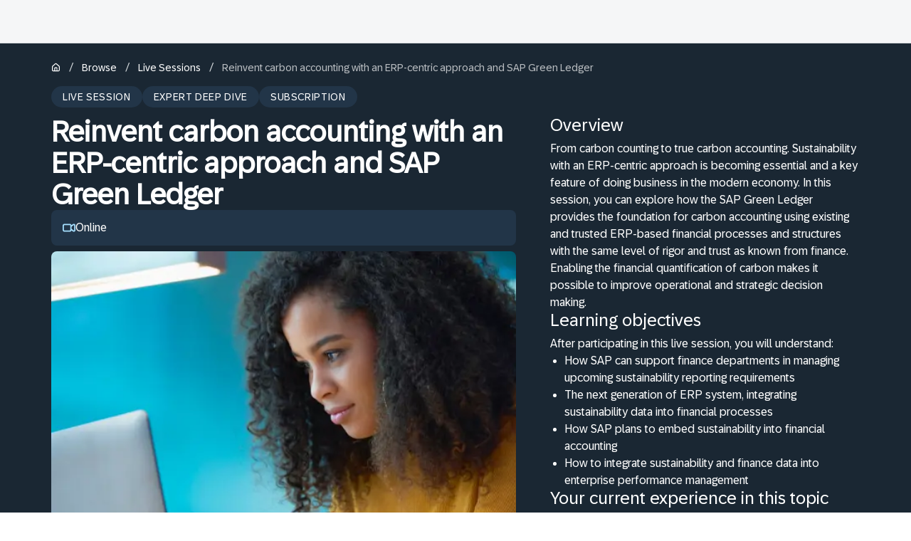

--- FILE ---
content_type: text/html; charset=utf-8
request_url: https://learning.sap.com/live-sessions/reinvent-carbon-accounting-with-an-erp-centric-approach-and-sap-green-ledger
body_size: 14333
content:
<!DOCTYPE html><html lang="en"><head><meta charSet="utf-8"/><meta name="viewport" content="width=device-width, initial-scale=1"/><title>Reinvent carbon accounting with an ERP-centric approach and SAP G</title><meta name="description" content="Explore Reinvent carbon accounting with an ERP-centric approach and SAP Green Ledger at SAP Learning. Find out more!"/><meta name="og:title" content="Reinvent carbon accounting with an ERP-centric approach and SAP G"/><meta name="og:description" content="Explore Reinvent carbon accounting with an ERP-centric approach and SAP Green Ledger at SAP Learning. Find out more!"/><meta name="og:image" content="https://eu-images.contentstack.com/v3/assets/blt4e79a2501da5d16b/bltd2a626e2a2f8c0d6/66868d652deff133695292dd/SAP-Learning-Socials_comprimida.png"/><meta name="twitter:title" content="Reinvent carbon accounting with an ERP-centric approach and SAP G"/><meta name="twitter:description" content="Explore Reinvent carbon accounting with an ERP-centric approach and SAP Green Ledger at SAP Learning. Find out more!"/><meta name="twitter:image" content="https://eu-images.contentstack.com/v3/assets/blt4e79a2501da5d16b/bltd2a626e2a2f8c0d6/66868d652deff133695292dd/SAP-Learning-Socials_comprimida.png"/><meta name="og:url" content="https://learning.sap.com/live-sessions/reinvent-carbon-accounting-with-an-erp-centric-approach-and-sap-green-ledger"/><meta name="og:type" content="article"/><link rel="canonical" href="https://learning.sap.com/live-sessions/reinvent-carbon-accounting-with-an-erp-centric-approach-and-sap-green-ledger"/><meta data-name="page-template" content="Live Session Page"/><meta name="robots" content="noindex,nofollow"/><link rel="preload" as="image" imageSrcSet="/_next/image?url=https%3A%2F%2Feu-images.contentstack.com%2Fv3%2Fassets%2Fblt4e79a2501da5d16b%2Fblt99573dbc34bee753%2F64d21e118d0dee63b1410eb0%2F285020_GettyImages-910931322_(1).png&amp;w=640&amp;q=75 640w, /_next/image?url=https%3A%2F%2Feu-images.contentstack.com%2Fv3%2Fassets%2Fblt4e79a2501da5d16b%2Fblt99573dbc34bee753%2F64d21e118d0dee63b1410eb0%2F285020_GettyImages-910931322_(1).png&amp;w=750&amp;q=75 750w, /_next/image?url=https%3A%2F%2Feu-images.contentstack.com%2Fv3%2Fassets%2Fblt4e79a2501da5d16b%2Fblt99573dbc34bee753%2F64d21e118d0dee63b1410eb0%2F285020_GettyImages-910931322_(1).png&amp;w=828&amp;q=75 828w, /_next/image?url=https%3A%2F%2Feu-images.contentstack.com%2Fv3%2Fassets%2Fblt4e79a2501da5d16b%2Fblt99573dbc34bee753%2F64d21e118d0dee63b1410eb0%2F285020_GettyImages-910931322_(1).png&amp;w=1080&amp;q=75 1080w, /_next/image?url=https%3A%2F%2Feu-images.contentstack.com%2Fv3%2Fassets%2Fblt4e79a2501da5d16b%2Fblt99573dbc34bee753%2F64d21e118d0dee63b1410eb0%2F285020_GettyImages-910931322_(1).png&amp;w=1200&amp;q=75 1200w, /_next/image?url=https%3A%2F%2Feu-images.contentstack.com%2Fv3%2Fassets%2Fblt4e79a2501da5d16b%2Fblt99573dbc34bee753%2F64d21e118d0dee63b1410eb0%2F285020_GettyImages-910931322_(1).png&amp;w=1920&amp;q=75 1920w, /_next/image?url=https%3A%2F%2Feu-images.contentstack.com%2Fv3%2Fassets%2Fblt4e79a2501da5d16b%2Fblt99573dbc34bee753%2F64d21e118d0dee63b1410eb0%2F285020_GettyImages-910931322_(1).png&amp;w=2048&amp;q=75 2048w, /_next/image?url=https%3A%2F%2Feu-images.contentstack.com%2Fv3%2Fassets%2Fblt4e79a2501da5d16b%2Fblt99573dbc34bee753%2F64d21e118d0dee63b1410eb0%2F285020_GettyImages-910931322_(1).png&amp;w=3840&amp;q=75 3840w" imageSizes="100vw" fetchpriority="high"/><meta name="next-head-count" content="16"/><link rel="icon" href="/favicon.ico"/><link rel="preload" as="font" href="/fonts/72BrandVariable.woff2" type="font/woff2" crossorigin="anonymous"/><link rel="preload" as="font" href="/fonts/72Mono-Regular.woff2" type="font/woff2" crossorigin="anonymous"/><link rel="preload" as="font" href="/fonts/SAP-icons-SVG.woff2" type="font/woff2" crossorigin="anonymous"/><link rel="stylesheet" type="text/css" href="https://contextualnavigation.api.community.sap.com/static/latest/cxs-designsystem/cxs-designsystem.css" crossorigin="anonymous"/><link rel="preconnect" href="https://cdnapisec.kaltura.com"/><link rel="preload" href="/_next/static/css/d6173627832f661c.css" as="style"/><link rel="stylesheet" href="/_next/static/css/d6173627832f661c.css" data-n-g=""/><link rel="preload" href="/_next/static/css/e1e249aa3a0e4ecf.css" as="style"/><link rel="stylesheet" href="/_next/static/css/e1e249aa3a0e4ecf.css" data-n-p=""/><link rel="preload" href="/_next/static/css/1204c5e14d53494f.css" as="style"/><link rel="stylesheet" href="/_next/static/css/1204c5e14d53494f.css" data-n-p=""/><link rel="preload" href="/_next/static/css/7e32b5dff4dba911.css" as="style"/><link rel="stylesheet" href="/_next/static/css/7e32b5dff4dba911.css" data-n-p=""/><link rel="preload" href="/_next/static/css/c8001857f4fb05a8.css" as="style"/><link rel="stylesheet" href="/_next/static/css/c8001857f4fb05a8.css" data-n-p=""/><link rel="preload" href="/_next/static/css/867f8330c6d03752.css" as="style"/><link rel="stylesheet" href="/_next/static/css/867f8330c6d03752.css" data-n-p=""/><link rel="preload" href="/_next/static/css/4fdf19e8e7d7187b.css" as="style"/><link rel="stylesheet" href="/_next/static/css/4fdf19e8e7d7187b.css" data-n-p=""/><link rel="preload" href="/_next/static/css/ef91c34ef8684bb5.css" as="style"/><link rel="stylesheet" href="/_next/static/css/ef91c34ef8684bb5.css" data-n-p=""/><link rel="preload" href="/_next/static/css/69937310c96c4295.css" as="style"/><link rel="stylesheet" href="/_next/static/css/69937310c96c4295.css" data-n-p=""/><link rel="preload" href="/_next/static/css/56ea6e7146e8683e.css" as="style"/><link rel="stylesheet" href="/_next/static/css/56ea6e7146e8683e.css" data-n-p=""/><link rel="preload" href="/_next/static/css/9e371dce33134509.css" as="style"/><link rel="stylesheet" href="/_next/static/css/9e371dce33134509.css" data-n-p=""/><link rel="preload" href="/_next/static/css/99d5eb43ea3aa044.css" as="style"/><link rel="stylesheet" href="/_next/static/css/99d5eb43ea3aa044.css" data-n-p=""/><link rel="preload" href="/_next/static/css/07a4475e7bba0b75.css" as="style"/><link rel="stylesheet" href="/_next/static/css/07a4475e7bba0b75.css" data-n-p=""/><link rel="preload" href="/_next/static/css/70aa6ccab8a19adb.css" as="style"/><link rel="stylesheet" href="/_next/static/css/70aa6ccab8a19adb.css" data-n-p=""/><link rel="preload" href="/_next/static/css/c31b3087b1732d87.css" as="style"/><link rel="stylesheet" href="/_next/static/css/c31b3087b1732d87.css" data-n-p=""/><link rel="preload" href="/_next/static/css/4322a001234305cc.css" as="style"/><link rel="stylesheet" href="/_next/static/css/4322a001234305cc.css" data-n-p=""/><link rel="preload" href="/_next/static/css/41ed298e915376b2.css" as="style"/><link rel="stylesheet" href="/_next/static/css/41ed298e915376b2.css" data-n-p=""/><noscript data-n-css=""></noscript><script defer="" nomodule="" src="/_next/static/chunks/polyfills-42372ed130431b0a.js"></script><script src="/_next/static/chunks/webpack-d7a942b5c0325e24.js" defer=""></script><script src="/_next/static/chunks/framework-945b357d4a851f4b.js" defer=""></script><script src="/_next/static/chunks/main-7c72b2be2d0235bd.js" defer=""></script><script src="/_next/static/chunks/pages/_app-7332be9e69af9c30.js" defer=""></script><script src="/_next/static/chunks/6334-18c95a46699916b9.js" defer=""></script><script src="/_next/static/chunks/3735-ea08397e64994138.js" defer=""></script><script src="/_next/static/chunks/2145-78bc64ed1218d307.js" defer=""></script><script src="/_next/static/chunks/3277-df9b92422494044d.js" defer=""></script><script src="/_next/static/chunks/38-cc6b95f2e58f3403.js" defer=""></script><script src="/_next/static/chunks/3554-40e24688fa61b7f2.js" defer=""></script><script src="/_next/static/chunks/6592-0416b36db443fa17.js" defer=""></script><script src="/_next/static/chunks/4150-25bc6c1b3eba8fd0.js" defer=""></script><script src="/_next/static/chunks/7619-bec1c44c5612dc19.js" defer=""></script><script src="/_next/static/chunks/4035-54d184b4148bf77f.js" defer=""></script><script src="/_next/static/chunks/7873-2973eb60ce27ffb5.js" defer=""></script><script src="/_next/static/chunks/6479-bc16305bf24e4f1c.js" defer=""></script><script src="/_next/static/chunks/8430-8915630f21d24e70.js" defer=""></script><script src="/_next/static/chunks/2963-215788859a2e969f.js" defer=""></script><script src="/_next/static/chunks/856-fd6a9de52568e049.js" defer=""></script><script src="/_next/static/chunks/9889-a5952b6f17b8fa03.js" defer=""></script><script src="/_next/static/chunks/2238-e9cce4fc196b4ecc.js" defer=""></script><script src="/_next/static/chunks/120-59cb6decfd912346.js" defer=""></script><script src="/_next/static/chunks/5641-47cc9a171de157b1.js" defer=""></script><script src="/_next/static/chunks/5608-40bf5b3cbd998bea.js" defer=""></script><script src="/_next/static/chunks/5281-81653398486bf68a.js" defer=""></script><script src="/_next/static/chunks/8036-d0e5116ca3c06b8b.js" defer=""></script><script src="/_next/static/chunks/pages/live-sessions/%5Bslug%5D-64964199deebaf16.js" defer=""></script><script src="/_next/static/H1jhOG3Sz-cLybTYB8ZyS/_buildManifest.js" defer=""></script><script src="/_next/static/H1jhOG3Sz-cLybTYB8ZyS/_ssgManifest.js" defer=""></script></head><body><script type="application/javascript" src="//assets.adobedtm.com/ccc66c06b30b/b196e9d08f7b/launch-925b75a2713a.min.js"></script><div id="__next"><div class="siteWrapper"><div class="siteWrapper"><div class="print-hide UniversalHeader_wrapper___ptvi"></div><section class="Layout_systemAlertContainer__xXtx8"></section><main><div class="LearningOverview_outerWrapper__8xVij LearningOverview_darkTheme__Xd7Bx"><div class="LearningOverview_container__WCk5B"><div class="LearningOverview_breadcrumbWrapper__yuJKF"><nav class="BreadcrumbNav_breadcrumbNav__MrH2K BreadcrumbNav_darkTheme__G_m7U"><div aria-label="breadcrumb" class="BreadcrumbNav_breadcrumbs__s3wDi"><span class="Breadcrumb_crumb__53txu"><a class="Link_link__4PPZ3 Link_medium__WSdoi Link_darkTheme__VTBkh Link_neutralColor__iBLtk Link_linkWithIcon__CYm6P" title="Home" aria-label="Home" aria-disabled="false" href="/"><svg xmlns="http://www.w3.org/2000/svg" width="1em" height="1em" fill="currentColor" viewBox="0 0 16 16" style="flex:0 0 auto;--size:13px" class="SVGIcon_svgIcon__WRPmo"><path d="M13.948 5.44q.339.339.537.792.227.425.227.933v5.6q0 .963-.65 1.585-.651.65-1.613.65H3.484q-.933 0-1.584-.65-.65-.622-.65-1.584v-5.6q0-1.075.764-1.726l4.468-3.874A2.32 2.32 0 0 1 8.009 1q.849 0 1.47.566l4.47 3.874ZM9.112 9.484H6.85v4.045h2.262zm4.016-2.319a.8.8 0 0 0-.226-.594L8.433 2.697q-.48-.368-.99 0L2.976 6.57a.8.8 0 0 0-.226.594v5.6q0 .34.198.566.226.198.537.198h1.867V9.484q0-.621.424-1.046.453-.453 1.075-.453h2.262q.623 0 1.046.453.425.425.425 1.046v4.045h1.866q.34 0 .538-.198a.77.77 0 0 0 .226-.565l-.085-5.6Z"></path></svg></a><span class="Breadcrumb_separator__vpDhl Breadcrumb_separatorDark__TzI1E"> <!-- -->/<!-- --> </span></span><span class="Breadcrumb_crumb__53txu"><a class="Link_link__4PPZ3 Link_medium__WSdoi Link_darkTheme__VTBkh Link_neutralColor__iBLtk" title="Browse" aria-disabled="false" href="https://learning.sap.com/browse">Browse</a><span class="Breadcrumb_separator__vpDhl Breadcrumb_separatorDark__TzI1E"> <!-- -->/<!-- --> </span></span><span class="Breadcrumb_crumb__53txu"><a class="Link_link__4PPZ3 Link_medium__WSdoi Link_darkTheme__VTBkh Link_neutralColor__iBLtk" title="Live Sessions" aria-disabled="false" href="https://learning.sap.com/live-sessions">Live Sessions</a><span class="Breadcrumb_separator__vpDhl Breadcrumb_separatorDark__TzI1E"> <!-- -->/<!-- --> </span></span><span class="Breadcrumb_crumb__53txu"><a role="link" aria-disabled="true" class="Link_link__4PPZ3 Link_disabled__dQ7Q_ Link_medium__WSdoi Link_darkTheme__VTBkh Link_neutralColor__iBLtk">Reinvent carbon accounting with an ERP-centric approach and SAP Green Ledger</a></span></div></nav></div><div class="LearningOverview_tagListContainer__IbTsX"><span class="LearningOverview_tagItem__P6z0o" title="Live Session">Live Session</span><span class="LearningOverview_tagItem__P6z0o" title="Expert Deep Dive">Expert Deep Dive</span><span class="LearningOverview_tagItem__P6z0o" title="Subscription">Subscription</span></div><div class="LearningOverview_topContent__sMIgA"><h1>Reinvent carbon accounting with an ERP-centric approach and SAP Green Ledger</h1><div class="LearningOverview_bulletpointsWrapper__56BDs"><div class="LearningOverview_iconBulletItem__SR5vf"><svg xmlns="http://www.w3.org/2000/svg" width="1em" height="1em" fill="currentColor" viewBox="0 0 16 16" style="flex:0 0 auto" class="SVGIcon_svgIcon__WRPmo"><path d="M14.063 3q.812 0 1.374.594Q16 4.157 16 5v5.938q0 .843-.563 1.437a1.82 1.82 0 0 1-1.374.594 2 2 0 0 1-.688-.125 3 3 0 0 1-.594-.281l-1.656-1.282q-.25.72-.906 1.219a2.33 2.33 0 0 1-1.438.469H2.375q-1 0-1.688-.688A2.4 2.4 0 0 1 0 10.562V5.407q0-1.03.688-1.718.686-.69 1.687-.689h6.406a2.28 2.28 0 0 1 1.469.5q.625.469.875 1.188l1.656-1.282q.563-.405 1.281-.406Zm-4.47 2.406a.76.76 0 0 0-.218-.562q-.219-.25-.594-.25H2.375a.71.71 0 0 0-.563.25.76.76 0 0 0-.218.562v5.157q0 .78.781.78h6.406q.813 0 .813-.78zM14.407 5q0-.405-.5-.406h-.031q-.03.03-.063.031l-.062.063-2.25 1.687a1.5 1.5 0 0 0-.219.281.66.66 0 0 0-.094.344v1.938q0 .187.094.374.095.157.219.282l2.25 1.687a.44.44 0 0 0 .25.063q.406 0 .406-.406z"></path></svg><span>Online</span></div></div><div class="LearningOverview_mobileContainer__Gdozz"></div><div class="LearningOverview_imageContainer__HdURl"><img alt="Reinvent carbon accounting with an ERP-centric approach and SAP Green Ledger" fetchpriority="high" decoding="async" data-nimg="fill" style="position:absolute;height:100%;width:100%;left:0;top:0;right:0;bottom:0;object-fit:cover;color:transparent" sizes="100vw" srcSet="/_next/image?url=https%3A%2F%2Feu-images.contentstack.com%2Fv3%2Fassets%2Fblt4e79a2501da5d16b%2Fblt99573dbc34bee753%2F64d21e118d0dee63b1410eb0%2F285020_GettyImages-910931322_(1).png&amp;w=640&amp;q=75 640w, /_next/image?url=https%3A%2F%2Feu-images.contentstack.com%2Fv3%2Fassets%2Fblt4e79a2501da5d16b%2Fblt99573dbc34bee753%2F64d21e118d0dee63b1410eb0%2F285020_GettyImages-910931322_(1).png&amp;w=750&amp;q=75 750w, /_next/image?url=https%3A%2F%2Feu-images.contentstack.com%2Fv3%2Fassets%2Fblt4e79a2501da5d16b%2Fblt99573dbc34bee753%2F64d21e118d0dee63b1410eb0%2F285020_GettyImages-910931322_(1).png&amp;w=828&amp;q=75 828w, /_next/image?url=https%3A%2F%2Feu-images.contentstack.com%2Fv3%2Fassets%2Fblt4e79a2501da5d16b%2Fblt99573dbc34bee753%2F64d21e118d0dee63b1410eb0%2F285020_GettyImages-910931322_(1).png&amp;w=1080&amp;q=75 1080w, /_next/image?url=https%3A%2F%2Feu-images.contentstack.com%2Fv3%2Fassets%2Fblt4e79a2501da5d16b%2Fblt99573dbc34bee753%2F64d21e118d0dee63b1410eb0%2F285020_GettyImages-910931322_(1).png&amp;w=1200&amp;q=75 1200w, /_next/image?url=https%3A%2F%2Feu-images.contentstack.com%2Fv3%2Fassets%2Fblt4e79a2501da5d16b%2Fblt99573dbc34bee753%2F64d21e118d0dee63b1410eb0%2F285020_GettyImages-910931322_(1).png&amp;w=1920&amp;q=75 1920w, /_next/image?url=https%3A%2F%2Feu-images.contentstack.com%2Fv3%2Fassets%2Fblt4e79a2501da5d16b%2Fblt99573dbc34bee753%2F64d21e118d0dee63b1410eb0%2F285020_GettyImages-910931322_(1).png&amp;w=2048&amp;q=75 2048w, /_next/image?url=https%3A%2F%2Feu-images.contentstack.com%2Fv3%2Fassets%2Fblt4e79a2501da5d16b%2Fblt99573dbc34bee753%2F64d21e118d0dee63b1410eb0%2F285020_GettyImages-910931322_(1).png&amp;w=3840&amp;q=75 3840w" src="/_next/image?url=https%3A%2F%2Feu-images.contentstack.com%2Fv3%2Fassets%2Fblt4e79a2501da5d16b%2Fblt99573dbc34bee753%2F64d21e118d0dee63b1410eb0%2F285020_GettyImages-910931322_(1).png&amp;w=3840&amp;q=75"/></div></div><div class="LearningOverview_textContent__m3gfV"><div class="LearningOverview_overviewTextBlock__PiTzp"><h3>Overview</h3><div><p>From carbon counting to true carbon accounting. Sustainability with an ERP-centric approach is becoming essential and a key feature of doing business in the modern economy. In this session, you can explore how the SAP Green Ledger provides the foundation for carbon accounting using existing and trusted ERP-based financial processes and structures with the same level of rigor and trust as known from finance. Enabling the financial quantification of carbon makes it possible to improve operational and strategic decision making.</p></div></div><div class="LearningOverview_overviewTextBlock__PiTzp"><h3>Learning objectives</h3><div><p>After participating in this live session, you will understand:<!-- --> </p>
<ul>
<li>How SAP can support finance departments in managing upcoming sustainability reporting requirements</li>
<li>The next generation of ERP system, integrating sustainability data into financial processes</li>
<li>How SAP plans to embed sustainability into financial accounting</li>
<li>How to integrate sustainability and finance data into enterprise performance management</li>
</ul></div></div><div class="LearningOverview_overviewTextBlock__PiTzp"><h3>Your current experience in this topic</h3><div class="LearningOverview_experienceContainer__60DvT"><div class=""></div><div class="LearningOverview_active__41pyc"></div><div class=""></div></div><div class="LearningOverview_experienceTag__tOVG_"><p>Beginner</p><p>Intermediate</p><p>Advanced</p></div></div><div class="LearningOverview_overviewTextBlock__PiTzp"><h3>Roles</h3><p>Consultant</p></div><div class="LearningOverview_desktopContainer__uOxwl"></div></div></div></div><div class="ScrollingTabs_navigationContainer__An37n"><div class="ScrollingTabs_navigationTabsWrapper__Jnhb7"><div class="ScrollingTabs_navigationTabsContainer__ocMxz"><div class="ScrollingTabs_navigationTabsLabel__dUtGx"><span>On this page:</span></div><div class="ScrollingTabs_navigationTab__u8uPI" id="tab-head-find-new-events" role="tab"><span class="ScrollingTabs_navigationTabContent__yzAGV">Find new events</span></div></div></div><div class="ScrollingTabs_contentWrapper__izZqX"><section id="find-new-events" data-section="find-new-events" class="ScrollingTabs_sectionEntryWrapper__R9ly7"><div class="CrossLinkingBanner_wrapper__wsu7N" data-palette="SystemSubtle"><div class="CrossLinkingBanner_container__6LKhx" data-position="right"><div class="CrossLinkingBanner_textSection__IFG50"><div class="CrossLinkingBanner_textContent__h5qqb"><h2 class="CrossLinkingBanner_title__CoUm1">Discover new Live Sessions</h2><div class="CrossLinkingBanner_description__qRGtT"><span>Unlock the expertise of top SAP professionals through live sessions. Elevate your knowledge with specialized SAP courses and build valuable connections with peers and industry professionals.</span></div></div><div class="CrossLinkingBanner_ctaContainer__dYH5Y"><a tabindex="0" class=" " href="/live-sessions"><span class="Button_container__Vkp16"><span class="Button_button__lQZdm Button_fullWidthStyle__BMbo_ Button_hasLabel__hpWJI Button_lightTheme__Ur_CY Button_largeButton__xmMJw Button_secondaryBlue__ccJp4"><span class="Button_content__Iey9q"><span>Explore more</span></span></span></span></a></div></div><figure class="CrossLinkingBanner_imageContainer__YujdS"><img alt="Image for Discover new Live Sessions" loading="lazy" decoding="async" data-nimg="fill" style="position:absolute;height:100%;width:100%;left:0;top:0;right:0;bottom:0;color:transparent" sizes="100vw, (min-width: 1024px) 33vw" srcSet="/_next/image?url=https%3A%2F%2Feu-images.contentstack.com%2Fv3%2Fassets%2Fblt4e79a2501da5d16b%2Fblt4df03bc39d95a6e9%2F659d73d2c6fcb3040ab30ab6%2F287247_GettyImages-1216403160_medium_jpg.jpg&amp;w=256&amp;q=75 256w, /_next/image?url=https%3A%2F%2Feu-images.contentstack.com%2Fv3%2Fassets%2Fblt4e79a2501da5d16b%2Fblt4df03bc39d95a6e9%2F659d73d2c6fcb3040ab30ab6%2F287247_GettyImages-1216403160_medium_jpg.jpg&amp;w=384&amp;q=75 384w, /_next/image?url=https%3A%2F%2Feu-images.contentstack.com%2Fv3%2Fassets%2Fblt4e79a2501da5d16b%2Fblt4df03bc39d95a6e9%2F659d73d2c6fcb3040ab30ab6%2F287247_GettyImages-1216403160_medium_jpg.jpg&amp;w=640&amp;q=75 640w, /_next/image?url=https%3A%2F%2Feu-images.contentstack.com%2Fv3%2Fassets%2Fblt4e79a2501da5d16b%2Fblt4df03bc39d95a6e9%2F659d73d2c6fcb3040ab30ab6%2F287247_GettyImages-1216403160_medium_jpg.jpg&amp;w=750&amp;q=75 750w, /_next/image?url=https%3A%2F%2Feu-images.contentstack.com%2Fv3%2Fassets%2Fblt4e79a2501da5d16b%2Fblt4df03bc39d95a6e9%2F659d73d2c6fcb3040ab30ab6%2F287247_GettyImages-1216403160_medium_jpg.jpg&amp;w=828&amp;q=75 828w, /_next/image?url=https%3A%2F%2Feu-images.contentstack.com%2Fv3%2Fassets%2Fblt4e79a2501da5d16b%2Fblt4df03bc39d95a6e9%2F659d73d2c6fcb3040ab30ab6%2F287247_GettyImages-1216403160_medium_jpg.jpg&amp;w=1080&amp;q=75 1080w, /_next/image?url=https%3A%2F%2Feu-images.contentstack.com%2Fv3%2Fassets%2Fblt4e79a2501da5d16b%2Fblt4df03bc39d95a6e9%2F659d73d2c6fcb3040ab30ab6%2F287247_GettyImages-1216403160_medium_jpg.jpg&amp;w=1200&amp;q=75 1200w, /_next/image?url=https%3A%2F%2Feu-images.contentstack.com%2Fv3%2Fassets%2Fblt4e79a2501da5d16b%2Fblt4df03bc39d95a6e9%2F659d73d2c6fcb3040ab30ab6%2F287247_GettyImages-1216403160_medium_jpg.jpg&amp;w=1920&amp;q=75 1920w, /_next/image?url=https%3A%2F%2Feu-images.contentstack.com%2Fv3%2Fassets%2Fblt4e79a2501da5d16b%2Fblt4df03bc39d95a6e9%2F659d73d2c6fcb3040ab30ab6%2F287247_GettyImages-1216403160_medium_jpg.jpg&amp;w=2048&amp;q=75 2048w, /_next/image?url=https%3A%2F%2Feu-images.contentstack.com%2Fv3%2Fassets%2Fblt4e79a2501da5d16b%2Fblt4df03bc39d95a6e9%2F659d73d2c6fcb3040ab30ab6%2F287247_GettyImages-1216403160_medium_jpg.jpg&amp;w=3840&amp;q=75 3840w" src="/_next/image?url=https%3A%2F%2Feu-images.contentstack.com%2Fv3%2Fassets%2Fblt4e79a2501da5d16b%2Fblt4df03bc39d95a6e9%2F659d73d2c6fcb3040ab30ab6%2F287247_GettyImages-1216403160_medium_jpg.jpg&amp;w=3840&amp;q=75"/></figure></div></div></section></div></div></main><footer class="SiteFooter_footer__8MXWm print-hide"><div class="SiteFooter_footerContent__QXc9I"><div class="SiteFooter_mainContent__R_vfL"><div class="SiteFooter_logoContainer__0Je0f"><a class="SiteFooter_content__okI_q" href="/"><img alt="SAP Logo" aria-hidden="true" tabindex="-1" loading="lazy" width="65" height="32" decoding="async" data-nimg="1" style="color:transparent" srcSet="/_next/image?url=%2Fsap-logo-svg.svg&amp;w=96&amp;q=75 1x, /_next/image?url=%2Fsap-logo-svg.svg&amp;w=256&amp;q=75 2x" src="/_next/image?url=%2Fsap-logo-svg.svg&amp;w=256&amp;q=75"/><p>Learning</p></a></div><hr class="Divider_divider__aoSM_ SiteFooter_divider__3WalU SiteFooter_top__pengj"/><div class="SiteFooter_linksContainer__hAQMh"><div><h6 class="SiteFooter_title__wnO4D"><button aria-label="expand" aria-expanded="false" class="SiteFooter_accordion__JhV8D SiteFooter_title__wnO4D"><svg xmlns="http://www.w3.org/2000/svg" width="1em" height="1em" fill="#0040b0" viewBox="0 0 16 16" style="flex:0 0 auto;--size:18px" class="SVGIcon_svgIcon__WRPmo SiteFooter_icon__c6kog"><path d="M5.29 4.71Q5 4.355 5 4q0-.42.29-.71A.97.97 0 0 1 6 3q.387 0 .677.29l4 4Q11 7.58 11 8q0 .387-.323.71l-4 4A.93.93 0 0 1 6 13a.97.97 0 0 1-.71-.29Q5 12.355 5 12q0-.42.29-.71L8.58 8z"></path></svg>Quick links</button></h6></div><div><h6 class="SiteFooter_title__wnO4D"><button aria-label="expand" aria-expanded="false" class="SiteFooter_accordion__JhV8D SiteFooter_title__wnO4D"><svg xmlns="http://www.w3.org/2000/svg" width="1em" height="1em" fill="#0040b0" viewBox="0 0 16 16" style="flex:0 0 auto;--size:18px" class="SVGIcon_svgIcon__WRPmo SiteFooter_icon__c6kog"><path d="M5.29 4.71Q5 4.355 5 4q0-.42.29-.71A.97.97 0 0 1 6 3q.387 0 .677.29l4 4Q11 7.58 11 8q0 .387-.323.71l-4 4A.93.93 0 0 1 6 13a.97.97 0 0 1-.71-.29Q5 12.355 5 12q0-.42.29-.71L8.58 8z"></path></svg>Learning Support</button></h6></div><div><h6 class="SiteFooter_title__wnO4D"><button aria-label="expand" aria-expanded="false" class="SiteFooter_accordion__JhV8D SiteFooter_title__wnO4D"><svg xmlns="http://www.w3.org/2000/svg" width="1em" height="1em" fill="#0040b0" viewBox="0 0 16 16" style="flex:0 0 auto;--size:18px" class="SVGIcon_svgIcon__WRPmo SiteFooter_icon__c6kog"><path d="M5.29 4.71Q5 4.355 5 4q0-.42.29-.71A.97.97 0 0 1 6 3q.387 0 .677.29l4 4Q11 7.58 11 8q0 .387-.323.71l-4 4A.93.93 0 0 1 6 13a.97.97 0 0 1-.71-.29Q5 12.355 5 12q0-.42.29-.71L8.58 8z"></path></svg>About SAP</button></h6></div><div><h6 class="SiteFooter_title__wnO4D"><button aria-label="expand" aria-expanded="false" class="SiteFooter_accordion__JhV8D SiteFooter_title__wnO4D"><svg xmlns="http://www.w3.org/2000/svg" width="1em" height="1em" fill="#0040b0" viewBox="0 0 16 16" style="flex:0 0 auto;--size:18px" class="SVGIcon_svgIcon__WRPmo SiteFooter_icon__c6kog"><path d="M5.29 4.71Q5 4.355 5 4q0-.42.29-.71A.97.97 0 0 1 6 3q.387 0 .677.29l4 4Q11 7.58 11 8q0 .387-.323.71l-4 4A.93.93 0 0 1 6 13a.97.97 0 0 1-.71-.29Q5 12.355 5 12q0-.42.29-.71L8.58 8z"></path></svg>Site Information</button></h6></div></div></div><hr class="Divider_divider__aoSM_ SiteFooter_divider__3WalU"/><div class="SiteFooter_socialMediaContainer__exYub"><a class="SiteFooter_socialMediaButton__bZO1D" href="https://www.facebook.com/SAP" target="_blank" rel="noreferrer"><img alt="SAP Facebook" loading="lazy" width="16" height="16" decoding="async" data-nimg="1" style="color:transparent" srcSet="/_next/image?url=https%3A%2F%2Feu-images.contentstack.com%2Fv3%2Fassets%2Fblt4e79a2501da5d16b%2Fbltaff11c79df5f3c02%2F66ffba318d8ee7cd4dc6b054%2Ficon-facebook.svg&amp;w=16&amp;q=75 1x, /_next/image?url=https%3A%2F%2Feu-images.contentstack.com%2Fv3%2Fassets%2Fblt4e79a2501da5d16b%2Fbltaff11c79df5f3c02%2F66ffba318d8ee7cd4dc6b054%2Ficon-facebook.svg&amp;w=32&amp;q=75 2x" src="/_next/image?url=https%3A%2F%2Feu-images.contentstack.com%2Fv3%2Fassets%2Fblt4e79a2501da5d16b%2Fbltaff11c79df5f3c02%2F66ffba318d8ee7cd4dc6b054%2Ficon-facebook.svg&amp;w=32&amp;q=75"/></a><a class="SiteFooter_socialMediaButton__bZO1D" href="https://www.youtube.com/SAPCommunities" target="_blank" rel="noreferrer"><img alt="SAP Youtube" loading="lazy" width="16" height="16" decoding="async" data-nimg="1" style="color:transparent" srcSet="/_next/image?url=https%3A%2F%2Feu-images.contentstack.com%2Fv3%2Fassets%2Fblt4e79a2501da5d16b%2Fblt34a08ebe75772f44%2F66ffba31e49b356b5d75b010%2Ficon-youtube.svg&amp;w=16&amp;q=75 1x, /_next/image?url=https%3A%2F%2Feu-images.contentstack.com%2Fv3%2Fassets%2Fblt4e79a2501da5d16b%2Fblt34a08ebe75772f44%2F66ffba31e49b356b5d75b010%2Ficon-youtube.svg&amp;w=32&amp;q=75 2x" src="/_next/image?url=https%3A%2F%2Feu-images.contentstack.com%2Fv3%2Fassets%2Fblt4e79a2501da5d16b%2Fblt34a08ebe75772f44%2F66ffba31e49b356b5d75b010%2Ficon-youtube.svg&amp;w=32&amp;q=75"/></a><a class="SiteFooter_socialMediaButton__bZO1D" href="https://www.linkedin.com/company/sap" target="_blank" rel="noreferrer"><img alt="SAP LinkedIn" loading="lazy" width="16" height="16" decoding="async" data-nimg="1" style="color:transparent" srcSet="/_next/image?url=https%3A%2F%2Feu-images.contentstack.com%2Fv3%2Fassets%2Fblt4e79a2501da5d16b%2Fbltb40b9a950627e1ef%2F66ffba315b309643714c139b%2Ficon-linked-in.svg&amp;w=16&amp;q=75 1x, /_next/image?url=https%3A%2F%2Feu-images.contentstack.com%2Fv3%2Fassets%2Fblt4e79a2501da5d16b%2Fbltb40b9a950627e1ef%2F66ffba315b309643714c139b%2Ficon-linked-in.svg&amp;w=32&amp;q=75 2x" src="/_next/image?url=https%3A%2F%2Feu-images.contentstack.com%2Fv3%2Fassets%2Fblt4e79a2501da5d16b%2Fbltb40b9a950627e1ef%2F66ffba315b309643714c139b%2Ficon-linked-in.svg&amp;w=32&amp;q=75"/></a></div><div class="SiteFooter_scrollToTopContainer__XpGJ3"><button title="Scroll to top"><svg xmlns="http://www.w3.org/2000/svg" width="1em" height="1em" fill="#0040b0" viewBox="0 0 16 16" style="flex:0 0 auto;--size:18px" class="SVGIcon_svgIcon__WRPmo"><path d="M11.875 7.344q.25.25.25.562 0 .344-.25.594a.81.81 0 0 1-.594.25.81.81 0 0 1-.594-.25L8.75 6.563v8.093q0 .375-.219.594a.85.85 0 0 1-.625.25q-.375 0-.593-.25-.25-.219-.25-.594V6.562L5.125 8.5a.81.81 0 0 1-.594.25.8.8 0 0 1-.593-.25.81.81 0 0 1-.25-.594q0-.312.25-.562l3.375-3.375a.5.5 0 0 0 .125-.094l.125-.062.093-.094a.6.6 0 0 1 .594 0q.219.156.344.25z"></path><path fill-rule="evenodd" d="M15 1.031a.75.75 0 0 1-.75.75H1.75a.75.75 0 0 1 0-1.5h12.5a.75.75 0 0 1 .75.75" clip-rule="evenodd"></path></svg></button></div></div></footer></div></div><div class="Toastify"></div></div><script id="__NEXT_DATA__" type="application/json">{"props":{"pageProps":{"globalSiteSettings":{"title":"SAP Learning","footer":{"footer_column":[{"show_catalog_download_link":true,"_metadata":{"uid":"csfb07d59f0051f57a"},"show_cookie_settings":false,"column_title":"Quick links","footer_link_v2":[{"label":"SAP Learning Hub","_metadata":{"uid":"cs1c96029f1f529bbc"},"external_link":{"title":"SAP Learning Hub","href":"https://www.sap.com/training-certification/learning-hub.html"},"action":[],"relative_url":""},{"label":"SAP Training Shop","_metadata":{"uid":"cs8b91664b83c0367a"},"external_link":{"title":"SAP Training Shop","href":"https://training.sap.com"},"action":[],"relative_url":""},{"label":"SAP Developer Center","_metadata":{"uid":"csddd72fe48c852865"},"external_link":{"title":"SAP Developer Center","href":"https://developers.sap.com/"},"action":[],"relative_url":""},{"label":"SAP Community","_metadata":{"uid":"cs568f50b461b877ba"},"external_link":{"title":"SAP Community","href":"https://community.sap.com/"},"action":[],"relative_url":""},{"label":"Newsletter","_metadata":{"uid":"cs76e26a349b61df0b"},"external_link":{"title":"Newsletter","href":"https://www.sap.com/cmp/nl/sap-learning-hub-news/index.html?source=glo-lh-dotcom"},"action":[],"relative_url":""}]},{"show_catalog_download_link":false,"_metadata":{"uid":"cs39c2bdc529bcb7bf"},"show_cookie_settings":false,"column_title":"Learning Support","footer_link_v2":[{"label":"Get Support","_metadata":{"uid":"cs6ab20023a11e026a"},"external_link":{"title":"Get Support","href":"https://learning.sap.com/helpcenter"},"action":[],"relative_url":""},{"label":"Share Feedback","_metadata":{"uid":"csb9c0750a3271781f"},"external_link":{"title":"Share Feedback","href":"https://sapinsights.eu.qualtrics.com/jfe/form/SV_8H9jKmSs8akajD8"},"action":[],"relative_url":""},{"label":"Release Notes","_metadata":{"uid":"cs9751667809c4c5d4"},"external_link":{"title":"Release Notes","href":"https://learning.sap.com/release-notes"},"action":[],"relative_url":""}]},{"show_catalog_download_link":false,"_metadata":{"uid":"csebbd786ce6332b9b"},"show_cookie_settings":false,"column_title":"About SAP","footer_link_v2":[{"label":"Company Information","_metadata":{"uid":"cs1c2e709e7a38ecbf"},"external_link":{"title":"Company Information","href":"https://www.sap.com/about/company.html"},"action":[],"relative_url":""},{"label":"Copyright","_metadata":{"uid":"cs4f88954bf1720cb7"},"external_link":{"title":"Copyright","href":"https://www.sap.com/about/legal/copyright.html"},"action":[],"relative_url":""},{"label":"Trademark","_metadata":{"uid":"csb74a4209a2e9c4ac"},"external_link":{"title":"Trademark","href":"https://www.sap.com/about/legal/trademark.html"},"action":[],"relative_url":""},{"label":"Worldwide Directory","_metadata":{"uid":"csed5ce4dbccefd302"},"external_link":{"title":"Worldwide Directory","href":"https://www.sap.com/about/company/office-locations.html"},"action":[],"relative_url":""},{"label":"Careers","_metadata":{"uid":"csa5842ff50767c1c6"},"external_link":{"title":"Careers","href":"https://jobs.sap.com/"},"action":[],"relative_url":""},{"label":"News and Press","_metadata":{"uid":"cs09dfa78a3980ee43"},"external_link":{"title":"News and Press","href":"https://news.sap.com/"},"action":[],"relative_url":""}]},{"show_catalog_download_link":false,"_metadata":{"uid":"cs444e5dcaee5e57a5"},"show_cookie_settings":true,"column_title":"Site Information","footer_link_v2":[{"label":"Privacy","_metadata":{"uid":"csfbf3738dd523ab03"},"external_link":{"title":"Privacy","href":"https://learning.sap.com/about/legal/privacy"},"action":[],"relative_url":""},{"label":"Terms of Use","_metadata":{"uid":"cs3e7411c5bab70596"},"external_link":{"title":"Terms of Use","href":"https://www.sap.com/corporate/en/legal/terms-of-use.html"},"action":[],"relative_url":""},{"label":"Legal Disclosure","_metadata":{"uid":"csc1af7a8b1244611b"},"external_link":{"title":"Legal Disclosure","href":"https://www.sap.com/corporate/en/legal/impressum.html"},"action":[],"relative_url":""},{"label":"Do Not Share/Sell My Personal Information (US Learners Only)","_metadata":{"uid":"cs7b0a911c709cefdc"},"external_link":{"title":"Do Not Share/Sell My Personal Information (US Learners Only)","href":"https://www.sap.com/registration/dnss.html"},"action":[],"relative_url":""}]}],"social_media_icon":[{"icon":{"uid":"bltaff11c79df5f3c02","_version":1,"parent_uid":"bltba6c12f2a8689eea","title":"icon-facebook.svg","created_by":"bltb117fe3245715588","updated_by":"bltb117fe3245715588","created_at":"2024-10-04T09:49:37.496Z","updated_at":"2024-10-04T09:49:37.496Z","content_type":"image/svg+xml","file_size":"234","filename":"icon-facebook.svg","ACL":{},"is_dir":false,"tags":[],"publish_details":{"time":"2024-10-09T10:26:14.493Z","user":"bltbc6d4ea483fe3c1e","environment":"blt6ab84cc99739586c","locale":"en-us"},"url":"https://eu-images.contentstack.com/v3/assets/blt4e79a2501da5d16b/bltaff11c79df5f3c02/66ffba318d8ee7cd4dc6b054/icon-facebook.svg"},"_metadata":{"uid":"csa6737fb21f77a406"},"link_v2":{"label":"SAP Facebook","external_link":{"title":"SAP Facebook","href":"https://www.facebook.com/SAP"},"action":[],"relative_url":""}},{"icon":{"uid":"blt34a08ebe75772f44","_version":1,"parent_uid":"bltba6c12f2a8689eea","title":"icon-youtube.svg","created_by":"bltb117fe3245715588","updated_by":"bltb117fe3245715588","created_at":"2024-10-04T09:49:37.549Z","updated_at":"2024-10-04T09:49:37.549Z","content_type":"image/svg+xml","file_size":"352","filename":"icon-youtube.svg","ACL":{},"is_dir":false,"tags":[],"publish_details":{"time":"2024-10-09T10:26:14.470Z","user":"bltbc6d4ea483fe3c1e","environment":"blt6ab84cc99739586c","locale":"en-us"},"url":"https://eu-images.contentstack.com/v3/assets/blt4e79a2501da5d16b/blt34a08ebe75772f44/66ffba31e49b356b5d75b010/icon-youtube.svg"},"_metadata":{"uid":"csc64366bd70a52a62"},"link_v2":{"label":"SAP Youtube","external_link":{"title":"SAP Youtube","href":"https://www.youtube.com/SAPCommunities"},"action":[],"relative_url":""}},{"icon":{"uid":"bltb40b9a950627e1ef","_version":1,"parent_uid":"bltba6c12f2a8689eea","title":"icon-linked-in.svg","created_by":"bltb117fe3245715588","updated_by":"bltb117fe3245715588","created_at":"2024-10-04T09:49:37.217Z","updated_at":"2024-10-04T09:49:37.217Z","content_type":"image/svg+xml","file_size":"321","filename":"icon-linked-in.svg","ACL":{},"is_dir":false,"tags":[],"publish_details":{"time":"2024-10-09T10:26:14.361Z","user":"bltbc6d4ea483fe3c1e","environment":"blt6ab84cc99739586c","locale":"en-us"},"url":"https://eu-images.contentstack.com/v3/assets/blt4e79a2501da5d16b/bltb40b9a950627e1ef/66ffba315b309643714c139b/icon-linked-in.svg"},"_metadata":{"uid":"cs3942727440d1b1ac"},"link_v2":{"label":"SAP LinkedIn","external_link":{"title":"SAP LinkedIn","href":"https://www.linkedin.com/company/sap"},"action":[],"relative_url":""}}]},"defaultSiteOGImageUrl":"https://eu-images.contentstack.com/v3/assets/blt4e79a2501da5d16b/bltd2a626e2a2f8c0d6/66868d652deff133695292dd/SAP-Learning-Socials_comprimida.png","siteName":"SAP Learning","showFooter":true,"feedbackLink":{"action":[],"external_link":{"title":"Share feedback","href":"https://sapinsights.eu.qualtrics.com/jfe/form/SV_5Bc5MdKzdw8dc4m"},"label":"Share feedback","relative_url":""},"globalSystemAlert":{"message":"\u003cp\u003eOur technical teams are aware of the issues and are working with the highest priority to restore those services as soon as possible.\u003cbr underline=\"[object Object]\"/\u003eWe appreciate your patience and apologize for any inconvenience this may cause.\u003c/p\u003e","severity":"Warning","show_system_alert":true,"title":"We are aware of intermittent issues in accessing the learning content","end_date":"2025-09-30T15:30:00.000Z","start_date":"2025-09-30T14:00:05.000Z","display_title":"\u003cp\u003eWe are aware of intermittent issues in accessing the learning content\u003c/p\u003e","global_system_alert_id":"system alert"},"welcomeModalData":{"headerBackgroundImage":{"src":"https://eu-images.contentstack.com/v3/assets/blt4e79a2501da5d16b/bltdfe758766b76ce50/656f0e520906d1040a10d720/CommercialWelcomeModalBackground.png","alt":"Welcome Modal header background image"},"modalMessage":{"eyebrow":"Welcome,","title":"Ready to start learning?","subcopy":"Your subscription includes access to premium learning resources."},"avatarTiles":[{"avatar":"calendar","subtitle":"Live Sessions","subcopy":"Selected interactive sessions to engage and learn with SAP experts and peers."},{"avatar":"system","subtitle":"Hands-on Practice","subcopy":"Guided exercises to practice your skills in live SAP environments."},{"avatar":"badge","subtitle":"Certification","subcopy":"Exam attempts to validate your SAP expertise."},{"avatar":"happyFace","subtitle":"My Learning","subcopy":"One place to track your learning progress and achievements."}],"showSearchBar":true,"linkList":[{"label":"Browse by product","href":"/products"},{"label":"Browse by industry","href":"browse/industries"}]},"loginModalData":{"title":"Enhance your learning experience","eyebrow":"Log in or create a free SAP account","listItems":["Track your progress","Collect digital badges","Complete exercises and quizzes","Prepare for certification"],"headerBackgroundUrl":"https://eu-images.contentstack.com/v3/assets/blt4e79a2501da5d16b/blt8ae3220e17d9532d/667d1590214c993174f1b044/login-modal-header.png?\u0026width=1000","ctas":{"continueAsGuestLabel":"Continue as guest","loginLabel":"Already have an account? Log in","registerLabel":"Create your free SAP account","whyCreateAccountLink":{"title":"Why create an SAP account?","href":"https://www.sap.com/account.html"}}},"loginBannerData":{"title":"Personalize your learning.","description":"Log in and track your growth over time.","palette":"BrandSubtle","ctas":{"loginLabel":"Log in","registerLabel":"Register"}},"upsellModalData":{"headerBackgroundUrl":"https://eu-images.contentstack.com/v3/assets/blt4e79a2501da5d16b/bltdfe758766b76ce50/656f0e520906d1040a10d720/CommercialWelcomeModalBackground.png?\u0026width=1000","eyebrow":"SAP Learning Hub","header":"Subscribe to upgrade your experience","listItems":["Learn from SAP experts in live sessions","Practice in live SAP environments ","Get certified with four exams attempts per year","Stay certified with regular short assessments ","Access insights into learning analytics"],"ctas":{"primary":{"title":"Choose your subscription","href":"https://learning.sap.com/learninghub-subscriptions"},"secondary":{"title":"Manage your subscription","href":"https://learning.sap.com/my-learning/subscriptions"}}}},"liveSession":{"ID":"42d0d448-0083-4fc6-a02e-e498d476da9e","objId":"LS_00006350","objType":"live-event","slug":"reinvent-carbon-accounting-with-an-erp-centric-approach-and-sap-green-ledger","title":"Reinvent carbon accounting with an ERP-centric approach and SAP Green Ledger","description":"\u003cp\u003eFrom carbon counting to true carbon accounting. Sustainability with an ERP-centric approach is becoming essential and a key feature of doing business in the modern economy. In this session, you can explore how the SAP Green Ledger provides the foundation for carbon accounting using existing and trusted ERP-based financial processes and structures with the same level of rigor and trust as known from finance. Enabling the financial quantification of carbon makes it possible to improve operational and strategic decision making.\u003c/p\u003e","deeplink":"","revisionDate":"1715265178000","componentID":"LS_00006350","componentTypeID":"EXPERT_LED","tags":[{"text":"Live Session"},{"text":"Expert Deep Dive"}],"location":"Online","files":[{"fileName":"Reinvent carbon accounting with an ERP-centric approach and SAP Green Ledger_17092024.pdf","link":"https://learning.sap.com/service/media/Reinvent carbon accounting with an ERP-centric approach and SAP Green Ledger_17092024.pdf","contentType":"application/pdf","hash":"0d2dea67ec472badfa57e982434212bfc88635f65d266755cf53c8ad75fe81a2","metadata":null}],"roles":["consultant"],"duration":"1","acceptedTickets":["live-sessions.common"],"experienceLevel":"INTERMEDIATE","objectives":"\u003cp\u003eAfter participating in this live session, you will understand:\u0026nbsp;\u003c/p\u003e\n\u003cul\u003e\n\u003cli\u003eHow SAP can support finance departments in managing upcoming sustainability reporting requirements\u003c/li\u003e\n\u003cli\u003eThe next generation of ERP system, integrating sustainability data into financial processes\u003c/li\u003e\n\u003cli\u003eHow SAP plans to embed sustainability into financial accounting\u003c/li\u003e\n\u003cli\u003eHow to integrate sustainability and finance data into enterprise performance management\u003c/li\u003e\n\u003c/ul\u003e"},"content":{"overviewImageUrl":"https://eu-images.contentstack.com/v3/assets/blt4e79a2501da5d16b/blt99573dbc34bee753/64d21e118d0dee63b1410eb0/285020_GettyImages-910931322_(1).png","cmsComponents":[{"_content_type_uid":"cross_linking_banner","uid":"blt59d72c885dbae5d9","_version":7,"locale":"en-us","_in_progress":false,"background_color":{"color":"Light grey"},"created_at":"2023-08-08T10:53:40.099Z","created_by":"blt1ccf88d4af393970","display_title":"\u003cspan\u003eDiscover new Live Sessions\u003c/span\u003e","icon":{"uid":"blt4df03bc39d95a6e9","_version":1,"created_by":"blt80c83a45daa7acc5","updated_by":"blt80c83a45daa7acc5","created_at":"2024-01-09T16:26:58.051Z","updated_at":"2024-01-09T16:26:58.051Z","content_type":"image/jpeg","file_size":"2096343","filename":"287247_GettyImages-1216403160_medium_jpg.jpg","title":"287247_GettyImages-1216403160_medium_jpg.jpg","parent_uid":null,"is_dir":false,"publish_details":{"time":"2024-01-09T16:28:18.642Z","user":"blt80c83a45daa7acc5","environment":"blt6ab84cc99739586c","locale":"en-us"},"url":"https://eu-images.contentstack.com/v3/assets/blt4e79a2501da5d16b/blt4df03bc39d95a6e9/659d73d2c6fcb3040ab30ab6/287247_GettyImages-1216403160_medium_jpg.jpg"},"is_informative_banner":false,"primary_button":{"label":"Explore more","external_link":{"title":"","href":""},"relative_url":"/live-sessions"},"secondary_button":{"label":"","external_link":{"title":"","href":""},"relative_url":""},"summary_text":"\u003cspan\u003eUnlock the expertise of top SAP professionals through live sessions. Elevate your knowledge with specialized SAP courses and build valuable connections with peers and industry professionals.\u003c/span\u003e","text_position":"Left","title":"Live Session Page Banner","updated_at":"2024-01-09T16:27:02.986Z","updated_by":"blt80c83a45daa7acc5","video_id":"","publish_details":{"time":"2024-01-09T16:28:18.540Z","user":"blt80c83a45daa7acc5","environment":"blt6ab84cc99739586c","locale":"en-us"}}],"unregisterConfirmModal":{"_content_type_uid":"modal","uid":"blt3632f0a4ae357b14","_version":1,"locale":"en-us","_in_progress":false,"buttons":[{"link":{"title":"Unregister","href":""},"_metadata":{"uid":"cs25d9fcf953edd0f4"}}],"created_at":"2024-12-16T08:48:17.899Z","created_by":"blt6a6046e7b4134ac7","description":"","display_title":"Are you sure you want to unregister?","image":{"uid":"blt0aa8f5db21eb68b8","_version":1,"title":"Unregister.png","parent_uid":"blt8fb13e54a0a7d121","created_by":"blt6a6046e7b4134ac7","updated_by":"blt6a6046e7b4134ac7","created_at":"2024-12-16T08:47:20.821Z","updated_at":"2024-12-16T08:47:20.821Z","content_type":"image/png","file_size":"11777","filename":"Unregister.png","is_dir":false,"publish_details":{"time":"2024-12-16T08:54:00.938Z","user":"blt6a6046e7b4134ac7","environment":"blt6ab84cc99739586c","locale":"en-us"},"url":"https://eu-images.contentstack.com/v3/assets/blt4e79a2501da5d16b/blt0aa8f5db21eb68b8/675fe918e5103fc93a3d9eac/Unregister.png"},"title":"Unregister confirm dialog from live session","updated_at":"2024-12-16T08:48:17.899Z","updated_by":"blt6a6046e7b4134ac7","publish_details":{"time":"2024-12-18T04:34:47.679Z","user":"bltae299a70c0f04d61","environment":"blt6ab84cc99739586c","locale":"en-us"}},"registerNoAccessDialog":{"title":"An error has occurred while registering","description":"\u003cp\u003ePlease enter an IT ticket (link) selecting the following options:\u0026nbsp;\u003c/p\u003e\u003cul\u003e\u003cli\u003eTicket Type: IT Ticket\u003c/li\u003e\u003cli\u003eBusiness Service: Business Applications (HR, Billing, Sales, Controlling...)\u003c/li\u003e\u003cli\u003eTicket Category: Incident - Education Processes / Learning Solution\u0026nbsp;\u003c/li\u003e\u003c/ul\u003e","primaryBtnLabel":"Create IT Ticket","primaryBtnLink":"https://sapit-home-prod-004.launchpad.cfapps.eu10.hana.ondemand.com/site#unifiedticketing-Display\u0026/create "}},"breadcrumbs":[{"title":"Browse","href":"https://learning.sap.com/browse"},{"title":"Live Sessions","href":"https://learning.sap.com/live-sessions"},{"title":"Reinvent carbon accounting with an ERP-centric approach and SAP Green Ledger","href":"https://learning.sap.com/live-sessions/reinvent-carbon-accounting-with-an-erp-centric-approach-and-sap-green-ledger"}],"localisedData":{"Resource":{"LearningResources":{"LearningJourney":{"name":"Learning Journey"},"StandaloneCourse":{"name":"Course","Assessment":{"name":"Course Assessment"},"subtype":{"StandaloneCourse":{"name":"Course"},"StayCertified":{"name":"Stay Certified"}}},"StandaloneAssessment":{"name":"Assessment"},"Certification":{"name":"Certification"},"PracticeSystem":{"name":"Practice System"},"Subscription":{"name":"Subscription"},"LiveSession":{"name":"Live Session"},"Video":{"name":"Video"},"VideoPlaylist":{"name":"Video Playlist"},"Unit":{"name":"Unit","withCount":"{count, plural, =1 {# Unit} other {# Units}}"},"Lesson":{"name":"Lesson","withCount":"{count, plural, =1 {# Lesson} other {# Lessons}}"},"Week":{"name":"Week","withCount":"{count, plural, =1 {# Week} other {# Weeks}}"},"Quiz":{"name":"Quiz"},"TestOut":{"name":"Test Out"},"ExternalCourse":{"name":"External Course"},"ExternalResource":{"name":"External Resource"},"Exam":{"QuestionMark":{"name":"Theoretical Exam"},"MultiComponent":{"name":"Certification Exam"},"Schedule":{"name":"Schedule"}},"ExternalHandsOn":{"name":"External Hands-On","PracticeExercise":{"name":"Practical Exercise"},"PracticeTest":{"name":"Practical Test"}},"SystemBasedAssessment":{"name":"System Based Assessment"},"ScenarioBasedAssessment":{"name":"Scenario Based Assessment"},"HandsOnPractice":{"name":"Hands-on Practice"},"Badge":{"Details":{"issuedOn":"Issued {date}","linkAriaLabel":"View {title} badge"},"Types":{"Knowledge":{"name":"Knowledge Badge"},"CourseCompletion":{"name":"Course Completion"},"Assessment":{"name":"Assessment"},"Certification":{"name":"Certification"}},"Levels":{"Beginner":"Beginner Level","Intermediate":"Intermediate Level","Advanced":"Advanced Level"}},"LearningJourneyAssessment":{"name":"Learning Journey Assessment"},"Duration":{"durationInHrs":"{totalHours, plural, =1 {# h} other {# hrs}}","durationInMins":"{totalMinutes, plural, =1 {# min} other {# mins}}"}}},"Common":{"fallbackSeoDescription":"Explore {title} at SAP Learning. Find out more!","start":"Start","seeMore":"See more","seeLess":"See less","related":"Related","view":"View","viewAll":"View all","viewLess":"View less","remove":"Remove","cancel":"Cancel","close":"Close","loadMore":"Load more","goToMyLearning":"Go to My Learning","notYetCertified":"Not yet certified?","previous":"Previous","next":"Next","back":"Back","submit":"Submit","onThisPage":"On this page:","completed":"Completed","resume":"Resume","loading":"Loading","newFormat":"New format","Breadcrumbs":{"browse":"Browse","CatalogPages":{"roles":"Roles","industries":"Industries","products":"Products","productCategories":"Product Categories"}},"RecommendationsCarousel":{"defaultTitle":"Recommended For You"},"AccessLabels":{"employee":"Employee","partner":"Partner","student":"Student","subscription":"Subscription","free":"Free"},"Pill":{"loading":"Loading","timeUp":"Time's up","countdown":"{hours} hrs : {minutes} mins : {seconds} secs"},"Errors":{"ErrorComponent":{"Generic":{"title":"Sorry, we encountered an error","subtitle":"Please try again later","ctaLabel":"Try again"},"SessionTimeout":{"title":"Your session has timed out","subtitle":"To continue, please log in","ctaLabel":"Log in"},"NoResults":{"title":"We didn’t find what you’re looking for","subtitle":"Try again or reset results to continue browsing","ctaLabel":"Reset results"}},"Network":{"unknownError":"An error occurred","unauthenticated":"You are not logged in. Please sign in and retry.","unauthorized":"You are not authorized to access this resource.","systemUpdating":"A system update is in progress. Please try again later.","networkIssue":"A network issue has been detected. Check your connection and try again.","requestTimeout":"Please refresh the page and try again. If the issue persists, contact the support team for assistance.","lscOutDated001":"The learning content has been updated. Refresh the page to reload the most recent content."}},"CertificationExamStatusBar":{"certificationExam":"Certification Exam","active":"Active"},"LearningDetailsPage":{"ScrollingTabsLabels":{"howToPrepare":"How to prepare","safeguarding":"Safeguarding","scheduleYourExam":"Schedule your exam","skills":"Skills","topicAreas":"Topic areas","prepareForAssessment":"Prepare for Assessment","courseContent":"Course Content","comingSoon":"Coming Soon","recordOfAchievement":"Record of Achievement","sandbox":"Sandbox"},"CertificationSection":{"title":"Book your certification exam","description":"Validate your skills and learning by completing the certification exam and gain a highly recognised accreditation.","Ctas":{"viewCertification":"View certification"}},"PartnerZoneAssessmentBanner":{"title":"Ready to take your assessment?","summaryText":"Complete the assessment to validate your SAP PartnerEdge competency qualifications.","primaryButtonLabel":"Go to assessment"},"PrepareForAssessment":{"title":"Prepare for assessment","description":"Learn about the key features and essentials in the latest release to help you prepare for the Stay Certified assessment."},"PrepareForCertification":{"title":"Prepare for certification","description":"Learn new skills you need at your own pace with our bite-sized lessons."},"StayCertifiedBannerLabels":{"title":"Ready to take your Stay Certified assessment?","summaryText":"In your My Learning account you can view your certification and learn how to take your Stay Certified assessment.","Ctas":{"primaryLabel":"Go to My Learning","secondaryLabel":"Not yet certified?"}}},"ResourceCard":{"DetailsLabels":{"course":"{count, plural, one {# Course} other {# Courses}}","video":"{count, plural, one {# Video} other {# Videos}}","leadsToCertification":"Leads to Certification","leadsToAchievement":"Leads to Achievement","includesHandsOnPractice":"Includes Hands-on Practice"}},"SessionValidityModal":{"SessionStatus":{"expired":"Your session has expired.","expiring":"Your session will expire soon. Sign in to extend your session."},"Ctas":{"signIn":"Sign in","close":"Close","keepWorking":"Keep Working"}},"Ias":{"enrollmentError":"Sorry, enrollment not confirmed. Please login, refresh and try again!"}},"WelcomeModal":{"greeting":"Welcome, {userName}!","dontShowAgainCheckboxLabel":"Don't show this message again","Hyperlinks":{"browseByProduct":"Browse by product","browseByCategory":"Browse by category","browseByRole":"Browse by role","browseByIndustry":"Browse by industry"}},"Footer":{"Links":{"CookiePreferences":{"label":"Cookie Preferences"}},"Labels":{"CatalogDownload":{"title":"Download Catalog"}},"ScrollToTopButton":{"label":"Scroll to top"}},"LearningObjectOverview":{"Progress":{"completed":"Congratulations on completing this","inProgress":"Next up:"},"DescriptionTitle":{"additionalInformation":"Additional information","experience":"Your current experience in this topic","learningObjectives":"Learning objectives","overview":"Overview","prerequisites":"Prerequisites","productVersion":"Product version","roles":"Roles","yourProgress":"Your progress","comingSoon":"More content coming soon"},"CTA":{"myLearning":"View in My Learning","resume":"Resume learning","start":"Start learning","completedResourceCtaText":"Congratulations on completing this {objType}"},"Labels":{"comingSoon":"Coming soon","recordOfAchievement":"Record of achievement"},"EmailOptInBanner":{"title":"Get notified","description":"Subscribe to be informed about updates to this learning journey. We will inform you when a new unit is available.","ctaLabel":"Subscribe","ctaLabelDone":"Subscribed"}},"LiveSessions":{"Banner":{"RegisteredAndWaitlisted":{"title":"You have multiple active statuses for this live session.","cta":"Manage registrations"},"Registered":{"title":"You've registered for this event","cta":"Manage registration"},"Waitlist":{"title":"You've been added to the waitlist","description":"We'll notify you if a slot opens up.","cta":"Manage registration"},"NoClassess":{"title":"Currently, there are no scheduled classes for this live session, but new classes or recordings may be added soon. Check back later!"},"Error":{"title":"Unable to fetch classes for this live session."},"OnlyReplay":{"title":"Currently, there are no scheduled classes for this live session but you can watch a recording.","cta":"Watch"},"ViewMaterialAccessDenied":{"title":"Access to these materials require a valid subscription."}},"Cta":{"ViewMaterials":{"label":"View materials"},"ViewSchedule":{"label":"View schedule"},"WatchReplay":{"label":"Watch recording"},"Register":{"label":"Register now"},"Unregister":{"label":"Unregister"},"ViewFile":{"label":"View file"},"JoinLiveSession":{"label":"Join Live Session"},"ViewDetails":{"label":"View details"},"AddToCalendar":{"label":"Add to calendar"}},"ScrollingTabs":{"scheduleLabel":"Schedule","replayLabel":"Recording","findNewEventsLabel":"Find new events"},"Modal":{"Unregister":{"confirmation":"Are you sure you want to unregister?","Cta":{"label":"Unregister"}},"Unenroll":{"confirmation":"Are you sure you want to unenroll?","Cta":{"label":"Unenroll"}},"Recording":{"confirmation":"Watching live session recordings requires a valid subscription","Cta":{"label":"View subscription"}}},"Table":{"Schedule":{"title":"Live Session schedule","Column":{"description":"Description","datetime":"Date / Time"},"Cta":{"register":"Register","unregister":"Unregister","joinWaitlist":"Join wait list","leaveWaitlist":"Unenroll from wait list"}},"Replay":{"title":"Watch the recording","Column":{"description":"Description"},"Cta":{"watch":"Watch"}}},"LoginHint":{"cta":"Login","Message":{"default":"Please login to register for a live session or watch the recording","onlySchedule":"Please login to register for a live session","onlyReplay":"Please login to watch the recording"}},"Label":{"registerNow":"Register now","online":"Online","variousDates":"Various dates","variousTimes":"Various times","variousDurations":"Various durations","variousDatesAndTimes":"Various dates and times","Overview":{"experience":"Your current experience in this topic","objectives":"Learning objectives","overview":"Overview","roles":"Roles","prerequisites":"Prerequisites"},"LiveSessionType":{"Q\u0026ALiveSessions":"Q\u0026A Session","Stay_Certified_Live_Sessions":"Stay Certified","Expert_Deep_Dive":"Expert Deep Dive","Get_Started":"Get Started","Whats_New":"What’s New","Structured_Guided_Learning":"Structured Guided Learning","QA":"Q\u0026A","Get_Certified_Live_Sessions":"Get Certified"}}}},"featureFlags":{"fe_carousel_styles_update":true,"fe_course_language_variants":true,"fe_cross_linking_ecp_13417":true,"fe_ecp_13492_profile_personalization_page":true,"fe_ecp_8903":true,"fe_ecp_9356":true,"fe_ecp_9700":true,"fe_ecp_9878":true,"fe_enable_ecp8700":true,"fe_enable_learning_objects_analytics_ecp8975":true,"fe_enable_quiz_v2":true,"fe_hide_applied_filters":true,"fe_lart_739":true,"fe_lesson_trial_placeholders":true,"fe_listing_pages_dynamic_filters":true,"fe_live_session_accepted_tickets_check":true,"fe_ljv4_ui_improvements":true,"fe_new_expire_cert":true,"fe_progress_v4_congratulations_modal":true,"fe_ps_previous_versions":true,"fe_related_content_promotional_card":true,"fe_sap_enable_now_cloud_server_ecp_10763":true,"fe_search_get_learning_cards":true,"practice_system_status_code_usage_ecp_8404":true,"using_acceptedtickets_gating":true,"using_practice_system_check_in_lsc_ecp_8126":true}},"__N_SSG":true},"page":"/live-sessions/[slug]","query":{"slug":"reinvent-carbon-accounting-with-an-erp-centric-approach-and-sap-green-ledger"},"buildId":"H1jhOG3Sz-cLybTYB8ZyS","isFallback":false,"isExperimentalCompile":false,"gsp":true,"appGip":true,"locale":"en","locales":["en","de"],"defaultLocale":"en","scriptLoader":[{"src":"https://ag.live.eu10.apm.services.cloud.sap:9999/jstag/managed/73dbebbf-56c3-439a-9569-9354c71e0595/2ce4fee3ff78c6a7_complete.js","strategy":"afterInteractive"}]}</script><script>try{_satellite.pageBottom()}catch(e){console.error(e)}</script></body></html>

--- FILE ---
content_type: text/css; charset=UTF-8
request_url: https://learning.sap.com/_next/static/css/7e32b5dff4dba911.css
body_size: 440
content:
@-webkit-keyframes Layout_modalFadeAndScaleIn__4xGyN{0%{opacity:0;-webkit-transform:scale(.99) translateY(-10px);transform:scale(.99) translateY(-10px)}to{opacity:1;-webkit-transform:scale(1) translateX(0);transform:scale(1) translateX(0)}}@keyframes Layout_modalFadeAndScaleIn__4xGyN{0%{opacity:0;-webkit-transform:scale(.99) translateY(-10px);transform:scale(.99) translateY(-10px)}to{opacity:1;-webkit-transform:scale(1) translateX(0);transform:scale(1) translateX(0)}}@-webkit-keyframes Layout_fadeIn__bxNJT{0%{opacity:0}to{opacity:1}}@keyframes Layout_fadeIn__bxNJT{0%{opacity:0}to{opacity:1}}@-webkit-keyframes Layout_collapsibleFadeIn__9vT80{0%{opacity:0;visibility:hidden}to{opacity:1;visibility:visible}}@keyframes Layout_collapsibleFadeIn__9vT80{0%{opacity:0;visibility:hidden}to{opacity:1;visibility:visible}}.Layout_systemAlertContainer__xXtx8{position:fixed;top:calc(var(--header-space) + .75rem);right:0;left:0;max-width:calc(1420px + 12rem);margin-inline:auto;z-index:9;padding-right:1.5rem;padding-left:1.5rem}@media(min-width:37.5em){.Layout_systemAlertContainer__xXtx8{padding-right:3rem;padding-left:3rem}}@media(min-width:64em){.Layout_systemAlertContainer__xXtx8{padding-right:4.5rem;padding-left:4.5rem}}@media(min-width:90em){.Layout_systemAlertContainer__xXtx8{padding-right:6rem;padding-left:6rem}}.Layout_systemAlertContainer__xXtx8 .Layout_systemAlertWrapper__5rLOy{margin-bottom:.5rem}

--- FILE ---
content_type: text/css; charset=UTF-8
request_url: https://learning.sap.com/_next/static/css/69937310c96c4295.css
body_size: 4456
content:
@-webkit-keyframes CrossLinkingBanner_modalFadeAndScaleIn__GzP2R{0%{opacity:0;-webkit-transform:scale(.99) translateY(-10px);transform:scale(.99) translateY(-10px)}to{opacity:1;-webkit-transform:scale(1) translateX(0);transform:scale(1) translateX(0)}}@keyframes CrossLinkingBanner_modalFadeAndScaleIn__GzP2R{0%{opacity:0;-webkit-transform:scale(.99) translateY(-10px);transform:scale(.99) translateY(-10px)}to{opacity:1;-webkit-transform:scale(1) translateX(0);transform:scale(1) translateX(0)}}@-webkit-keyframes CrossLinkingBanner_fadeIn__pGI9_{0%{opacity:0}to{opacity:1}}@keyframes CrossLinkingBanner_fadeIn__pGI9_{0%{opacity:0}to{opacity:1}}@-webkit-keyframes CrossLinkingBanner_collapsibleFadeIn__fnJ6_{0%{opacity:0;visibility:hidden}to{opacity:1;visibility:visible}}@keyframes CrossLinkingBanner_collapsibleFadeIn__fnJ6_{0%{opacity:0;visibility:hidden}to{opacity:1;visibility:visible}}.CrossLinkingBanner_monoPaletteBrandSubtle__XYAxS{--text-color:#0057d2;--surface-01-color:#ebf8ff;--surface-02-color:#d1efff;--surface-03-color:#a6e0ff;--content-01-color:#0070f2;--content-02-color:#0057d2;--content-03-color:#0040b0;--border-01-color:#a6e0ff;--border-02-color:#0070f2}.CrossLinkingBanner_monoPaletteBrandStrong__Kl3ix{--text-color:#fff;--surface-01-color:#0070f2;--surface-02-color:#0057d2;--surface-03-color:#0040b0;--content-01-color:#ebf8ff;--content-02-color:#a6e0ff;--content-03-color:#fff;--border-01-color:#0057d2;--border-02-color:#ebf8ff}.CrossLinkingBanner_monoPaletteGreySubtle__W4hDf{--text-color:#223548;--surface-01-color:#f5f6f7;--surface-02-color:#eaecee;--surface-03-color:#d5dadd;--content-01-color:#5b738b;--content-02-color:#475e75;--content-03-color:#354a5f;--border-01-color:#d5dadd;--border-02-color:#5b738b}.CrossLinkingBanner_monoPaletteGreyStrong__uynXz{--text-color:#fff;--surface-01-color:#5b738b;--surface-02-color:#475e75;--surface-03-color:#354a5f;--content-01-color:#f5f6f7;--content-02-color:#d5dadd;--content-03-color:#fff;--border-01-color:#475e75;--border-02-color:#f5f6f7}.CrossLinkingBanner_monoPaletteGreenSubtle__DMP_G{--text-color:#0e762b;--surface-01-color:#eeffdb;--surface-02-color:#def8bf;--surface-03-color:#b7e986;--content-01-color:#139730;--content-02-color:#0e762b;--content-03-color:#0b5b2b;--border-01-color:#b7e986;--border-02-color:#139730}.CrossLinkingBanner_monoPaletteGreenStrong__51f5W{--text-color:#fff;--surface-01-color:#62c824;--surface-02-color:#40b024;--surface-03-color:#139730;--content-01-color:#eeffdb;--content-02-color:#b7e986;--content-03-color:#fff;--border-01-color:#40b024;--border-02-color:#eeffdb}.CrossLinkingBanner_monoPaletteTealSubtle__xrOAQ{--text-color:#046c7a;--surface-01-color:#e3fff9;--surface-02-color:#c2fcee;--surface-03-color:#79f7db;--content-01-color:#049f9a;--content-02-color:#07838f;--content-03-color:#046c7a;--border-01-color:#79f7db;--border-02-color:#049f9a}.CrossLinkingBanner_monoPaletteTealStrong__uPUml{--text-color:#fff;--surface-01-color:#049f9a;--surface-02-color:#07838f;--surface-03-color:#046c7a;--content-01-color:#e3fff9;--content-02-color:#79f7db;--content-03-color:#fff;--border-01-color:#07838f;--border-02-color:#e3fff9}.CrossLinkingBanner_monoPaletteIndigoSubtle__lkMRZ{--text-color:#6433cd;--surface-01-color:#f1ecff;--surface-02-color:#e2d8ff;--surface-03-color:#d3b6ff;--content-01-color:#8d58ff;--content-02-color:#7745e2;--content-03-color:#6433cd;--border-01-color:#d3b6ff;--border-02-color:#8d58ff}.CrossLinkingBanner_monoPaletteIndigoStrong__2FMUv{--text-color:#fff;--surface-01-color:#8d58ff;--surface-02-color:#7745e2;--surface-03-color:#6433cd;--content-01-color:#f1ecff;--content-02-color:#d3b6ff;--content-03-color:#fff;--border-01-color:#7745e2;--border-02-color:#f1ecff}.CrossLinkingBanner_monoPaletteRaspberrySubtle__aw9vq{--text-color:#ba066c;--surface-01-color:#fff0f5;--surface-02-color:#ffdce8;--surface-03-color:#fecbda;--content-01-color:#fa4f96;--content-02-color:#df1278;--content-03-color:#ba066c;--border-01-color:#fecbda;--border-02-color:#fa4f96}.CrossLinkingBanner_monoPaletteRaspberryStrong__mSdvY{--text-color:#fff;--surface-01-color:#fa4f96;--surface-02-color:#df1278;--surface-03-color:#ba066c;--content-01-color:#fff0f5;--content-02-color:#fecbda;--content-03-color:#fff;--border-01-color:#df1278;--border-02-color:#fff0f5}.CrossLinkingBanner_monoPaletteRedSubtle__Tsx0q{--text-color:#aa0808;--surface-01-color:#ffebeb;--surface-02-color:#ffd4d4;--surface-03-color:#ffbcbc;--content-01-color:#d20a0a;--content-02-color:#aa0808;--content-03-color:#840606;--border-01-color:#ffbcbc;--border-02-color:#d20a0a}.CrossLinkingBanner_monoPaletteRedStrong__nx7Si{--text-color:#fff;--surface-01-color:#ee3939;--surface-02-color:#d20a0a;--surface-03-color:#aa0808;--content-01-color:#ffebeb;--content-02-color:#ffbcbc;--content-03-color:#fff;--border-01-color:#d20a0a;--border-02-color:#ffebeb}.CrossLinkingBanner_monoPaletteMangoSubtle__0uHS7{--text-color:#c25200;--surface-01-color:#fff3b2;--surface-02-color:#ffdf72;--surface-03-color:#ffc933;--content-01-color:#d75900;--content-02-color:#c25200;--content-03-color:#8d2a00;--border-01-color:#ffc933;--border-02-color:#e9750a}.CrossLinkingBanner_monoPaletteMangoStrong__WGaqC{--text-color:#fff;--surface-01-color:#c25200;--surface-02-color:#8d2a00;--surface-03-color:#5d1c01;--content-01-color:#fff3b2;--content-02-color:#fff3b2;--content-03-color:#fff;--border-01-color:#e9750a;--border-02-color:#fff3b2}.CrossLinkingBanner_monoPaletteStarkSubtle__P107A{--text-color:#223548;--surface-01-color:#f5f6f7;--surface-02-color:#eaecee;--surface-03-color:#fff;--content-01-color:#223548;--content-02-color:#1a2733;--content-03-color:#12171c;--border-01-color:#223548;--border-02-color:#12171c}.CrossLinkingBanner_monoPaletteStarkStrong__YYdG6{--text-color:#fff;--surface-01-color:#223548;--surface-02-color:#1a2733;--surface-03-color:#12171c;--content-01-color:#f5f6f7;--content-02-color:#eaecee;--content-03-color:#fff;--border-01-color:#12171c;--border-02-color:#fff}.CrossLinkingBanner_monoPaletteSystemSubtle__eEVQx,.CrossLinkingBanner_wrapper__wsu7N[data-palette=SystemSubtle]{--text-color:#223548;--surface-01-color:#fff;--surface-02-color:#fff;--surface-03-color:#fff;--content-01-color:#5b738b;--content-02-color:#0070f2;--content-03-color:#223548;--border-01-color:#d5dadd;--border-02-color:#223548;--highlight-color:#d1efff}.CrossLinkingBanner_monoPaletteSystemStrong___OPZE,.CrossLinkingBanner_wrapper__wsu7N[data-palette=SystemStrong]{--text-color:#fff;--surface-01-color:#223548;--surface-02-color:#223548;--surface-03-color:#223548;--content-01-color:#f5f6f7;--content-02-color:#a6e0ff;--content-03-color:#fff;--border-01-color:#1a2733;--border-02-color:#fff}.CrossLinkingBanner_wrapper__wsu7N{-ms-flex:1 1;flex:1 1;display:-ms-flexbox;display:flex;-ms-flex-direction:column;flex-direction:column;-ms-flex-align:center;align-items:center;width:100%;margin:0 auto;background-color:var(--surface-01-color)}.CrossLinkingBanner_container__6LKhx{width:100%;max-width:1612px;-ms-flex-item-align:center;align-self:center;padding-right:1.5rem;padding-left:1.5rem;padding-block:1.5rem;display:-ms-flexbox;display:flex;-ms-flex-direction:column-reverse;flex-direction:column-reverse;gap:1.25rem}@media(min-width:37.5em){.CrossLinkingBanner_container__6LKhx{padding-right:3rem;padding-left:3rem}}@media(min-width:64em){.CrossLinkingBanner_container__6LKhx{padding-right:4.5rem;padding-left:4.5rem}}@media(min-width:90em){.CrossLinkingBanner_container__6LKhx{padding-right:6rem;padding-left:6rem}}@media(min-width:37.5em){.CrossLinkingBanner_container__6LKhx{padding-block:2.5rem}}@media(min-width:64em){.CrossLinkingBanner_container__6LKhx{display:grid;grid-template-columns:5fr 7fr;grid-template-areas:"media text";grid-gap:1.5rem}.CrossLinkingBanner_container__6LKhx[data-position=right]{grid-template-columns:7fr 5fr;grid-template-areas:"text media"}.CrossLinkingBanner_container__6LKhx[data-layout=text-only]{grid-template-columns:1fr;grid-template-areas:"text"}}@media(min-width:90em){.CrossLinkingBanner_container__6LKhx[data-layout=text-only]{grid-template-columns:8fr 4fr;grid-template-areas:"text"}}.CrossLinkingBanner_textSection__IFG50{display:-ms-flexbox;display:flex;-ms-flex-direction:column;flex-direction:column;gap:1.25rem}@media(min-width:64em){.CrossLinkingBanner_textSection__IFG50{-ms-flex-pack:center;justify-content:center;gap:2rem}}.CrossLinkingBanner_textContent__h5qqb{color:var(--text-color);display:-ms-flexbox;display:flex;-ms-flex-direction:column;flex-direction:column;gap:.75rem}.CrossLinkingBanner_textContent__h5qqb a,.CrossLinkingBanner_textContent__h5qqb h1,.CrossLinkingBanner_textContent__h5qqb h2,.CrossLinkingBanner_textContent__h5qqb h3,.CrossLinkingBanner_textContent__h5qqb h4,.CrossLinkingBanner_textContent__h5qqb h5,.CrossLinkingBanner_textContent__h5qqb h6,.CrossLinkingBanner_textContent__h5qqb p{margin:0;padding:0}.CrossLinkingBanner_textContent__h5qqb li,.CrossLinkingBanner_textContent__h5qqb ol,.CrossLinkingBanner_textContent__h5qqb ul{margin-bottom:0}@media(min-width:64em){.CrossLinkingBanner_textContent__h5qqb{grid-area:text;gap:1rem}}.CrossLinkingBanner_textContent__h5qqb .CrossLinkingBanner_eyebrow__vrclo{letter-spacing:.04rem;text-transform:uppercase;font-size:.75rem;line-height:1;font-weight:400;color:var(--text-color)}@media(min-width:64em){.CrossLinkingBanner_textContent__h5qqb .CrossLinkingBanner_eyebrow__vrclo{letter-spacing:.04rem;text-transform:uppercase;font-size:.875rem;line-height:1;font-weight:400}}.CrossLinkingBanner_textContent__h5qqb .CrossLinkingBanner_title__CoUm1{font-size:1.25rem;line-height:1.1;font-weight:500;color:var(--text-color)}@media(min-width:64em){.CrossLinkingBanner_textContent__h5qqb .CrossLinkingBanner_title__CoUm1{font-size:1.5rem;line-height:1.1;font-weight:500}}.CrossLinkingBanner_textContent__h5qqb .CrossLinkingBanner_description__qRGtT{font-size:.875rem;line-height:1.5;font-weight:400}.CrossLinkingBanner_textContent__h5qqb .CrossLinkingBanner_description__qRGtT li,.CrossLinkingBanner_textContent__h5qqb .CrossLinkingBanner_description__qRGtT ol,.CrossLinkingBanner_textContent__h5qqb .CrossLinkingBanner_description__qRGtT p,.CrossLinkingBanner_textContent__h5qqb .CrossLinkingBanner_description__qRGtT span,.CrossLinkingBanner_textContent__h5qqb .CrossLinkingBanner_description__qRGtT ul{font-size:inherit!important;line-height:inherit!important;font-weight:inherit!important}.CrossLinkingBanner_textContent__h5qqb .CrossLinkingBanner_description__qRGtT p{margin-bottom:.75rem}@media(min-width:64em){.CrossLinkingBanner_textContent__h5qqb .CrossLinkingBanner_description__qRGtT p{margin-bottom:1rem}}.CrossLinkingBanner_textContent__h5qqb .CrossLinkingBanner_description__qRGtT a{word-break:normal;overflow-wrap:break-word;font-size:.875rem;line-height:1.5;font-weight:400}@media(min-width:64em){.CrossLinkingBanner_textContent__h5qqb .CrossLinkingBanner_description__qRGtT{font-size:1rem;line-height:1.5;font-weight:400}.CrossLinkingBanner_textContent__h5qqb .CrossLinkingBanner_description__qRGtT li,.CrossLinkingBanner_textContent__h5qqb .CrossLinkingBanner_description__qRGtT ol,.CrossLinkingBanner_textContent__h5qqb .CrossLinkingBanner_description__qRGtT p,.CrossLinkingBanner_textContent__h5qqb .CrossLinkingBanner_description__qRGtT span,.CrossLinkingBanner_textContent__h5qqb .CrossLinkingBanner_description__qRGtT ul{font-size:inherit!important;line-height:inherit!important;font-weight:inherit!important}.CrossLinkingBanner_textContent__h5qqb .CrossLinkingBanner_description__qRGtT a{font-size:1rem;line-height:1.5;font-weight:400}}.CrossLinkingBanner_ctaContainer__dYH5Y{display:-ms-flexbox;display:flex;-ms-flex-direction:column;flex-direction:column;gap:.75rem}@media(min-width:37.5em){.CrossLinkingBanner_ctaContainer__dYH5Y{-ms-flex-direction:row;flex-direction:row}}.CrossLinkingBanner_ctaContainer__dYH5Y a:focus{border-radius:8px}.CrossLinkingBanner_videoContainer__pGDft{all:unset;min-width:100%;position:relative;margin:unset;overflow:hidden;border-radius:12px;aspect-ratio:1.7777777778}@media(min-width:64em){.CrossLinkingBanner_videoContainer__pGDft{grid-area:media}}.CrossLinkingBanner_videoContainer__pGDft .CrossLinkingBanner_videoCaption__KsNwV{color:#475e75;font-size:.875rem;line-height:1.5;font-weight:400}.CrossLinkingBanner_imageContainer__YujdS{all:unset;width:100%;height:200px;border-radius:12px;overflow:hidden;position:relative}@media(min-width:37.5em){.CrossLinkingBanner_imageContainer__YujdS{height:280px}}@media(min-width:64em){.CrossLinkingBanner_imageContainer__YujdS{min-height:280px;height:100%;-ms-flex-positive:1;flex-grow:1;grid-area:media}}.CrossLinkingBanner_imageContainer__YujdS img{-o-object-fit:cover;object-fit:cover}@-webkit-keyframes InfoPoints_modalFadeAndScaleIn__cyaIa{0%{opacity:0;-webkit-transform:scale(.99) translateY(-10px);transform:scale(.99) translateY(-10px)}to{opacity:1;-webkit-transform:scale(1) translateX(0);transform:scale(1) translateX(0)}}@keyframes InfoPoints_modalFadeAndScaleIn__cyaIa{0%{opacity:0;-webkit-transform:scale(.99) translateY(-10px);transform:scale(.99) translateY(-10px)}to{opacity:1;-webkit-transform:scale(1) translateX(0);transform:scale(1) translateX(0)}}@-webkit-keyframes InfoPoints_fadeIn__SZFmi{0%{opacity:0}to{opacity:1}}@keyframes InfoPoints_fadeIn__SZFmi{0%{opacity:0}to{opacity:1}}@-webkit-keyframes InfoPoints_collapsibleFadeIn__fRs74{0%{opacity:0;visibility:hidden}to{opacity:1;visibility:visible}}@keyframes InfoPoints_collapsibleFadeIn__fRs74{0%{opacity:0;visibility:hidden}to{opacity:1;visibility:visible}}.InfoPoints_whitePalette__yfaM9{--background-color:#fff;--title-color:#223548;--title-highlight-color:#0057d2;--text-color:#223548}.InfoPoints_lightGreyPalette__d9wa1{--background-color:#f5f6f7;--title-color:#223548;--text-color:#475e75}.InfoPoints_darkGreyPalette__HnFlb{--background-color:#223548;--title-color:#fff;--title-highlight-color:#a6e0ff;--text-color:#f5f6f7}.InfoPoints_bluePalette__g_5db{--background-color:#0057d2;--title-color:#fff;--text-color:#f5f6f7}.InfoPoints_raspberryPalette__AUIMe{--background-color:#ba066c;--title-color:#fff;--text-color:#f5f6f7}.InfoPoints_greenPalette__QwnVr{--background-color:#139730;--title-color:#fff;--text-color:#f5f6f7}.InfoPoints_lightBlueGradientPalette__IqC94{--background-color:linear-gradient(92.55deg,#fff,#d1efff);--title-color:#223548;--title-highlight-color:#0057d2;--text-color:#223548}.InfoPoints_learningResourcePalette__3Bnr0{--tab-border-color:#62c824}.InfoPoints_certificationResourcePalette__H3J5F{--tab-border-color:#ff9901}.InfoPoints_liveSessionResourcePalette__GeJR_{--tab-border-color:#fe83ae}.InfoPoints_externalResourcePalette__JlJul{--tab-border-color:#df1278}.InfoPoints_itemsContainer__P6Z4c{display:-ms-flexbox;display:flex;-ms-flex-direction:column;flex-direction:column;gap:.75rem}@media(min-width:64em){.InfoPoints_itemsContainer__P6Z4c{gap:1rem}}.InfoPoints_container__jBkqL{display:-ms-flexbox;display:flex;-ms-flex-direction:row;flex-direction:row;gap:.5rem}@media(min-width:64em){.InfoPoints_container__jBkqL{gap:.75rem}}.InfoPoints_container__jBkqL a,.InfoPoints_container__jBkqL h1,.InfoPoints_container__jBkqL h2,.InfoPoints_container__jBkqL h3,.InfoPoints_container__jBkqL h4,.InfoPoints_container__jBkqL h5,.InfoPoints_container__jBkqL h6,.InfoPoints_container__jBkqL p{margin:0;padding:0}.InfoPoints_container__jBkqL li,.InfoPoints_container__jBkqL ol,.InfoPoints_container__jBkqL ul{margin-bottom:0}.InfoPoints_textContainer__mr76b{display:-ms-flexbox;display:flex;-ms-flex-direction:column;flex-direction:column;gap:.25rem}.InfoPoints_title__O2glq{color:var(--title-color);font-size:1rem;line-height:1.1;font-weight:500;height:24px;display:-ms-flexbox;display:flex;-ms-flex-direction:row;flex-direction:row;-ms-flex-align:center;align-items:center}@media(min-width:64em){.InfoPoints_title__O2glq{font-size:1.25rem;line-height:1.1;font-weight:500;height:36px}}.InfoPoints_description__MDxKN{color:var(--text-color);font-size:.875rem;line-height:1.5;font-weight:400}.InfoPoints_description__MDxKN a{font-size:.875rem;line-height:1.5;font-weight:400;overflow-wrap:normal;word-break:break-word}@media(min-width:64em){.InfoPoints_description__MDxKN,.InfoPoints_description__MDxKN a{font-size:1rem;line-height:1.5;font-weight:400}.InfoPoints_stepCountMobile__m_LvF{display:none!important}}.InfoPoints_stepCountDesktop__8pfix{display:none!important}@media(min-width:64em){.InfoPoints_stepCountDesktop__8pfix{display:-ms-flexbox!important;display:flex!important}}@-webkit-keyframes CrossLinkingBanner_modalFadeAndScaleIn__E9u3T{0%{opacity:0;-webkit-transform:scale(.99) translateY(-10px);transform:scale(.99) translateY(-10px)}to{opacity:1;-webkit-transform:scale(1) translateX(0);transform:scale(1) translateX(0)}}@keyframes CrossLinkingBanner_modalFadeAndScaleIn__E9u3T{0%{opacity:0;-webkit-transform:scale(.99) translateY(-10px);transform:scale(.99) translateY(-10px)}to{opacity:1;-webkit-transform:scale(1) translateX(0);transform:scale(1) translateX(0)}}@-webkit-keyframes CrossLinkingBanner_fadeIn___A79L{0%{opacity:0}to{opacity:1}}@keyframes CrossLinkingBanner_fadeIn___A79L{0%{opacity:0}to{opacity:1}}@-webkit-keyframes CrossLinkingBanner_collapsibleFadeIn__HbUSO{0%{opacity:0;visibility:hidden}to{opacity:1;visibility:visible}}@keyframes CrossLinkingBanner_collapsibleFadeIn__HbUSO{0%{opacity:0;visibility:hidden}to{opacity:1;visibility:visible}}.CrossLinkingBanner_whitePalette__vOPXu{--background-color:#fff;--title-color:#223548;--title-highlight-color:#0057d2;--text-color:#223548}.CrossLinkingBanner_lightGreyPalette__g_vCJ{--background-color:#f5f6f7;--title-color:#223548;--text-color:#475e75}.CrossLinkingBanner_darkGreyPalette__Gkd_J{--background-color:#223548;--title-color:#fff;--title-highlight-color:#a6e0ff;--text-color:#f5f6f7}.CrossLinkingBanner_bluePalette__C5lKr{--background-color:#0057d2;--title-color:#fff;--text-color:#f5f6f7}.CrossLinkingBanner_raspberryPalette__eyiBk{--background-color:#ba066c;--title-color:#fff;--text-color:#f5f6f7}.CrossLinkingBanner_greenPalette__JlLI3{--background-color:#139730;--title-color:#fff;--text-color:#f5f6f7}.CrossLinkingBanner_lightBlueGradientPalette__oN94O{--background-color:linear-gradient(92.55deg,#fff,#d1efff);--title-color:#223548;--title-highlight-color:#0057d2;--text-color:#223548}.CrossLinkingBanner_learningResourcePalette__5GFHK{--tab-border-color:#62c824}.CrossLinkingBanner_certificationResourcePalette__MZC9E{--tab-border-color:#ff9901}.CrossLinkingBanner_liveSessionResourcePalette__P1dbL{--tab-border-color:#fe83ae}.CrossLinkingBanner_externalResourcePalette__v3uva{--tab-border-color:#df1278}.CrossLinkingBanner_outerWrapper__PRJTO{--innerdiv-spacing-s:1.5rem;--innerdiv-spacing-m:3rem;--innerdiv-spacing-l:4.5rem;--innerdiv-spacing-xl:6rem;margin:0 auto}.CrossLinkingBanner_outerWrapper__PRJTO:not(.CrossLinkingBanner_expandFullWidth__yBgoM){width:100%;max-width:1612px;-ms-flex-item-align:center;align-self:center;padding-right:1.5rem;padding-left:1.5rem;margin:1.5rem auto}@media(min-width:37.5em){.CrossLinkingBanner_outerWrapper__PRJTO:not(.CrossLinkingBanner_expandFullWidth__yBgoM){padding-right:3rem;padding-left:3rem}}@media(min-width:64em){.CrossLinkingBanner_outerWrapper__PRJTO:not(.CrossLinkingBanner_expandFullWidth__yBgoM){padding-right:4.5rem;padding-left:4.5rem}}@media(min-width:90em){.CrossLinkingBanner_outerWrapper__PRJTO:not(.CrossLinkingBanner_expandFullWidth__yBgoM){padding-right:6rem;padding-left:6rem}}.CrossLinkingBanner_outerWrapper__PRJTO.CrossLinkingBanner_expandFullWidth__yBgoM{background-color:var(--background-color);-ms-flex:1 1;flex:1 1;display:-ms-flexbox;display:flex;-ms-flex-direction:column;flex-direction:column;-ms-flex-align:center;align-items:center;width:100%}.CrossLinkingBanner_outerWrapper__PRJTO.CrossLinkingBanner_expandFullWidth__yBgoM .CrossLinkingBanner_innerWrapper__eSG5e{width:100%;max-width:1612px;-ms-flex-item-align:center;align-self:center;padding-right:1.5rem;padding-left:1.5rem}@media(min-width:37.5em){.CrossLinkingBanner_outerWrapper__PRJTO.CrossLinkingBanner_expandFullWidth__yBgoM .CrossLinkingBanner_innerWrapper__eSG5e{padding-right:3rem;padding-left:3rem}}@media(min-width:64em){.CrossLinkingBanner_outerWrapper__PRJTO.CrossLinkingBanner_expandFullWidth__yBgoM .CrossLinkingBanner_innerWrapper__eSG5e{padding-right:4.5rem;padding-left:4.5rem}}@media(min-width:90em){.CrossLinkingBanner_outerWrapper__PRJTO.CrossLinkingBanner_expandFullWidth__yBgoM .CrossLinkingBanner_innerWrapper__eSG5e{padding-right:6rem;padding-left:6rem}}.CrossLinkingBanner_outerWrapper__PRJTO .CrossLinkingBanner_innerWrapper__eSG5e{background-color:var(--background-color);border-radius:20px;display:grid;overflow:hidden;grid-template-rows:auto;grid-template-areas:"text text" "media media";padding:2rem 1.5rem 1.5rem;grid-gap:1.5rem;gap:1.5rem}@media(min-width:37.5em){.CrossLinkingBanner_outerWrapper__PRJTO .CrossLinkingBanner_innerWrapper__eSG5e{padding:2.5rem;gap:2rem}}@media(min-width:64em){.CrossLinkingBanner_outerWrapper__PRJTO .CrossLinkingBanner_innerWrapper__eSG5e{grid-template-columns:7fr 5fr;grid-template-areas:"text media";padding:3rem;gap:3rem}.CrossLinkingBanner_outerWrapper__PRJTO .CrossLinkingBanner_rightSideText__YmVyb{grid-template-columns:5fr 7fr;grid-template-areas:"media text"}}.CrossLinkingBanner_outerWrapper__PRJTO .CrossLinkingBanner_textContainer__GxQqU{display:-ms-flexbox;display:flex;-ms-flex-direction:column;flex-direction:column;-ms-flex-pack:center;justify-content:center;align-self:center;grid-area:text;gap:1.5rem}.CrossLinkingBanner_outerWrapper__PRJTO .CrossLinkingBanner_textContainer__GxQqU .CrossLinkingBanner_title__621xx{color:var(--title-color);font-size:1.5rem;line-height:1.1;font-weight:500;margin-bottom:0}@media(min-width:37.5em){.CrossLinkingBanner_outerWrapper__PRJTO .CrossLinkingBanner_textContainer__GxQqU .CrossLinkingBanner_title__621xx{font-size:2rem;line-height:1.1;font-weight:500}}.CrossLinkingBanner_outerWrapper__PRJTO .CrossLinkingBanner_textContainer__GxQqU .CrossLinkingBanner_summaryText__gTKYh{font-size:1.125rem;line-height:1.5;font-weight:400;color:var(--text-color)}.CrossLinkingBanner_outerWrapper__PRJTO .CrossLinkingBanner_textContainer__GxQqU .CrossLinkingBanner_summaryText__gTKYh p{margin-bottom:1rem}.CrossLinkingBanner_outerWrapper__PRJTO .CrossLinkingBanner_textContainer__GxQqU .CrossLinkingBanner_summaryText__gTKYh p a{text-decoration:none;cursor:pointer;color:#0057d2}.CrossLinkingBanner_outerWrapper__PRJTO .CrossLinkingBanner_textContainer__GxQqU .CrossLinkingBanner_summaryText__gTKYh p a:active,.CrossLinkingBanner_outerWrapper__PRJTO .CrossLinkingBanner_textContainer__GxQqU .CrossLinkingBanner_summaryText__gTKYh p a:hover{text-decoration:underline}.CrossLinkingBanner_outerWrapper__PRJTO .CrossLinkingBanner_textContainer__GxQqU .CrossLinkingBanner_summaryText__gTKYh p a.CrossLinkingBanner_disabled__rh2bL{pointer-events:none}.CrossLinkingBanner_outerWrapper__PRJTO .CrossLinkingBanner_textContainer__GxQqU .CrossLinkingBanner_summaryText__gTKYh p a.CrossLinkingBanner_disabled__rh2bL:active,.CrossLinkingBanner_outerWrapper__PRJTO .CrossLinkingBanner_textContainer__GxQqU .CrossLinkingBanner_summaryText__gTKYh p a.CrossLinkingBanner_disabled__rh2bL:hover{text-decoration:none;border-bottom:none}.CrossLinkingBanner_outerWrapper__PRJTO .CrossLinkingBanner_textContainer__GxQqU .CrossLinkingBanner_summaryText__gTKYh p a:hover{color:#0040b0}.CrossLinkingBanner_outerWrapper__PRJTO .CrossLinkingBanner_textContainer__GxQqU .CrossLinkingBanner_summaryText__gTKYh p a:active{color:#00144a}.CrossLinkingBanner_outerWrapper__PRJTO .CrossLinkingBanner_textContainer__GxQqU .CrossLinkingBanner_summaryText__gTKYh p a:visited{color:#7745e2}.CrossLinkingBanner_outerWrapper__PRJTO .CrossLinkingBanner_textContainer__GxQqU .CrossLinkingBanner_summaryText__gTKYh p a:visited:hover{color:#6433cd}.CrossLinkingBanner_outerWrapper__PRJTO .CrossLinkingBanner_textContainer__GxQqU .CrossLinkingBanner_summaryText__gTKYh p a:visited:active{color:#00144a}.CrossLinkingBanner_outerWrapper__PRJTO .CrossLinkingBanner_textContainer__GxQqU .CrossLinkingBanner_summaryText__gTKYh p a.CrossLinkingBanner_disabled__rh2bL{color:#1b90ff99}.CrossLinkingBanner_outerWrapper__PRJTO .CrossLinkingBanner_textContainer__GxQqU .CrossLinkingBanner_summaryText__gTKYh p:last-child{margin-bottom:0}.CrossLinkingBanner_outerWrapper__PRJTO.CrossLinkingBanner_informativeBanner__9_Npz .CrossLinkingBanner_title__621xx{font-size:2.25rem;line-height:1.1;font-weight:500}@media(min-width:64em){.CrossLinkingBanner_outerWrapper__PRJTO.CrossLinkingBanner_informativeBanner__9_Npz .CrossLinkingBanner_title__621xx{font-size:2.5rem;line-height:1.1;font-weight:500}}.CrossLinkingBanner_outerWrapper__PRJTO .CrossLinkingBanner_buttonWrapper__GvyIP{display:-ms-flexbox;display:flex;-ms-flex-flow:column wrap;flex-flow:column wrap;gap:.75rem;margin-top:.5rem}@media(min-width:37.5em){.CrossLinkingBanner_outerWrapper__PRJTO .CrossLinkingBanner_buttonWrapper__GvyIP{-ms-flex-direction:row;flex-direction:row;margin-top:.75rem}}.CrossLinkingBanner_videoContainer__gdd5u{-ms-flex:0 0 50%;flex:0 0 50%;display:-ms-flexbox;display:flex;-ms-flex-wrap:wrap;flex-wrap:wrap;grid-area:media}@media(min-width:64em){.CrossLinkingBanner_videoContainer__gdd5u{-ms-flex-item-align:center;align-self:center}}.CrossLinkingBanner_videoContainer__gdd5u iframe{position:absolute;top:0;left:0;width:100%;height:100%}.CrossLinkingBanner_videoContainer__gdd5u .CrossLinkingBanner_sixteenByNine__VHwrI{height:0;overflow:hidden;padding-bottom:56.25%;width:100%;position:relative;border-radius:16px}@media(min-width:64em){.CrossLinkingBanner_videoContainer__gdd5u .CrossLinkingBanner_sixteenByNine__VHwrI{height:inherit;overflow:auto;padding-bottom:inherit}}.CrossLinkingBanner_imageWrapper___0KIn{position:relative;align-self:center;grid-area:media;border-radius:16px;display:-ms-flexbox;display:flex;-ms-flex-align:center;align-items:center;-ms-flex-pack:center;justify-content:center;overflow:hidden}.CrossLinkingBanner_imageWrapper___0KIn span:first-child{position:relative!important;border-radius:16px;width:100%!important}.CrossLinkingBanner_imageWrapper___0KIn img{width:100%!important;height:100%!important;position:relative!important}@-webkit-keyframes StepCount_modalFadeAndScaleIn__wmZZP{0%{opacity:0;-webkit-transform:scale(.99) translateY(-10px);transform:scale(.99) translateY(-10px)}to{opacity:1;-webkit-transform:scale(1) translateX(0);transform:scale(1) translateX(0)}}@keyframes StepCount_modalFadeAndScaleIn__wmZZP{0%{opacity:0;-webkit-transform:scale(.99) translateY(-10px);transform:scale(.99) translateY(-10px)}to{opacity:1;-webkit-transform:scale(1) translateX(0);transform:scale(1) translateX(0)}}@-webkit-keyframes StepCount_fadeIn__Anqas{0%{opacity:0}to{opacity:1}}@keyframes StepCount_fadeIn__Anqas{0%{opacity:0}to{opacity:1}}@-webkit-keyframes StepCount_collapsibleFadeIn__hu_2r{0%{opacity:0;visibility:hidden}to{opacity:1;visibility:visible}}@keyframes StepCount_collapsibleFadeIn__hu_2r{0%{opacity:0;visibility:hidden}to{opacity:1;visibility:visible}}.StepCount_monoPaletteBrandSubtle__j2umC,.StepCount_stepCount__UR_cr[data-palette=BrandSubtle]{--text-color:#0057d2;--surface-01-color:#ebf8ff;--surface-02-color:#d1efff;--surface-03-color:#a6e0ff;--content-01-color:#0070f2;--content-02-color:#0057d2;--content-03-color:#0040b0;--border-01-color:#a6e0ff;--border-02-color:#0070f2}.StepCount_monoPaletteBrandStrong__xnVwc,.StepCount_stepCount__UR_cr[data-palette=BrandStrong]{--text-color:#fff;--surface-01-color:#0070f2;--surface-02-color:#0057d2;--surface-03-color:#0040b0;--content-01-color:#ebf8ff;--content-02-color:#a6e0ff;--content-03-color:#fff;--border-01-color:#0057d2;--border-02-color:#ebf8ff}.StepCount_monoPaletteGreySubtle__Ej_oo,.StepCount_stepCount__UR_cr[data-palette=GreySubtle]{--text-color:#223548;--surface-01-color:#f5f6f7;--surface-02-color:#eaecee;--surface-03-color:#d5dadd;--content-01-color:#5b738b;--content-02-color:#475e75;--content-03-color:#354a5f;--border-01-color:#d5dadd;--border-02-color:#5b738b}.StepCount_monoPaletteGreyStrong__REkCT,.StepCount_stepCount__UR_cr[data-palette=GreyStrong]{--text-color:#fff;--surface-01-color:#5b738b;--surface-02-color:#475e75;--surface-03-color:#354a5f;--content-01-color:#f5f6f7;--content-02-color:#d5dadd;--content-03-color:#fff;--border-01-color:#475e75;--border-02-color:#f5f6f7}.StepCount_monoPaletteGreenSubtle__dlou0,.StepCount_stepCount__UR_cr[data-palette=GreenSubtle]{--text-color:#0e762b;--surface-01-color:#eeffdb;--surface-02-color:#def8bf;--surface-03-color:#b7e986;--content-01-color:#139730;--content-02-color:#0e762b;--content-03-color:#0b5b2b;--border-01-color:#b7e986;--border-02-color:#139730}.StepCount_monoPaletteGreenStrong__2fuWZ,.StepCount_stepCount__UR_cr[data-palette=GreenStrong]{--text-color:#fff;--surface-01-color:#62c824;--surface-02-color:#40b024;--surface-03-color:#139730;--content-01-color:#eeffdb;--content-02-color:#b7e986;--content-03-color:#fff;--border-01-color:#40b024;--border-02-color:#eeffdb}.StepCount_monoPaletteTealSubtle__S3Goq,.StepCount_stepCount__UR_cr[data-palette=TealSubtle]{--text-color:#046c7a;--surface-01-color:#e3fff9;--surface-02-color:#c2fcee;--surface-03-color:#79f7db;--content-01-color:#049f9a;--content-02-color:#07838f;--content-03-color:#046c7a;--border-01-color:#79f7db;--border-02-color:#049f9a}.StepCount_monoPaletteTealStrong___NPJL,.StepCount_stepCount__UR_cr[data-palette=TealStrong]{--text-color:#fff;--surface-01-color:#049f9a;--surface-02-color:#07838f;--surface-03-color:#046c7a;--content-01-color:#e3fff9;--content-02-color:#79f7db;--content-03-color:#fff;--border-01-color:#07838f;--border-02-color:#e3fff9}.StepCount_monoPaletteIndigoSubtle__LDWHs,.StepCount_stepCount__UR_cr[data-palette=IndigoSubtle]{--text-color:#6433cd;--surface-01-color:#f1ecff;--surface-02-color:#e2d8ff;--surface-03-color:#d3b6ff;--content-01-color:#8d58ff;--content-02-color:#7745e2;--content-03-color:#6433cd;--border-01-color:#d3b6ff;--border-02-color:#8d58ff}.StepCount_monoPaletteIndigoStrong__Q96Ix,.StepCount_stepCount__UR_cr[data-palette=IndigoStrong]{--text-color:#fff;--surface-01-color:#8d58ff;--surface-02-color:#7745e2;--surface-03-color:#6433cd;--content-01-color:#f1ecff;--content-02-color:#d3b6ff;--content-03-color:#fff;--border-01-color:#7745e2;--border-02-color:#f1ecff}.StepCount_monoPaletteRaspberrySubtle__hhwpY,.StepCount_stepCount__UR_cr[data-palette=RaspberrySubtle]{--text-color:#ba066c;--surface-01-color:#fff0f5;--surface-02-color:#ffdce8;--surface-03-color:#fecbda;--content-01-color:#fa4f96;--content-02-color:#df1278;--content-03-color:#ba066c;--border-01-color:#fecbda;--border-02-color:#fa4f96}.StepCount_monoPaletteRaspberryStrong__ZgcWR,.StepCount_stepCount__UR_cr[data-palette=RaspberryStrong]{--text-color:#fff;--surface-01-color:#fa4f96;--surface-02-color:#df1278;--surface-03-color:#ba066c;--content-01-color:#fff0f5;--content-02-color:#fecbda;--content-03-color:#fff;--border-01-color:#df1278;--border-02-color:#fff0f5}.StepCount_monoPaletteRedSubtle__OT_mm,.StepCount_stepCount__UR_cr[data-palette=RedSubtle]{--text-color:#aa0808;--surface-01-color:#ffebeb;--surface-02-color:#ffd4d4;--surface-03-color:#ffbcbc;--content-01-color:#d20a0a;--content-02-color:#aa0808;--content-03-color:#840606;--border-01-color:#ffbcbc;--border-02-color:#d20a0a}.StepCount_monoPaletteRedStrong__MtLbF,.StepCount_stepCount__UR_cr[data-palette=RedStrong]{--text-color:#fff;--surface-01-color:#ee3939;--surface-02-color:#d20a0a;--surface-03-color:#aa0808;--content-01-color:#ffebeb;--content-02-color:#ffbcbc;--content-03-color:#fff;--border-01-color:#d20a0a;--border-02-color:#ffebeb}.StepCount_monoPaletteMangoSubtle__vUCik,.StepCount_stepCount__UR_cr[data-palette=MangoSubtle]{--text-color:#c25200;--surface-01-color:#fff3b2;--surface-02-color:#ffdf72;--surface-03-color:#ffc933;--content-01-color:#d75900;--content-02-color:#c25200;--content-03-color:#8d2a00;--border-01-color:#ffc933;--border-02-color:#e9750a}.StepCount_monoPaletteMangoStrong__uy1A6,.StepCount_stepCount__UR_cr[data-palette=MangoStrong]{--text-color:#fff;--surface-01-color:#c25200;--surface-02-color:#8d2a00;--surface-03-color:#5d1c01;--content-01-color:#fff3b2;--content-02-color:#fff3b2;--content-03-color:#fff;--border-01-color:#e9750a;--border-02-color:#fff3b2}.StepCount_monoPaletteStarkSubtle__9h2CB,.StepCount_stepCount__UR_cr[data-palette=StarkSubtle]{--text-color:#223548;--surface-01-color:#f5f6f7;--surface-02-color:#eaecee;--surface-03-color:#fff;--content-01-color:#223548;--content-02-color:#1a2733;--content-03-color:#12171c;--border-01-color:#223548;--border-02-color:#12171c}.StepCount_monoPaletteStarkStrong__XZiuy,.StepCount_stepCount__UR_cr[data-palette=StarkStrong]{--text-color:#fff;--surface-01-color:#223548;--surface-02-color:#1a2733;--surface-03-color:#12171c;--content-01-color:#f5f6f7;--content-02-color:#eaecee;--content-03-color:#fff;--border-01-color:#12171c;--border-02-color:#fff}.StepCount_monoPaletteSystemSubtle__mmIHV,.StepCount_stepCount__UR_cr[data-palette=SystemSubtle]{--text-color:#223548;--surface-01-color:#fff;--surface-02-color:#fff;--surface-03-color:#fff;--content-01-color:#5b738b;--content-02-color:#0070f2;--content-03-color:#223548;--border-01-color:#d5dadd;--border-02-color:#223548;--highlight-color:#d1efff}.StepCount_monoPaletteSystemStrong__01hLH,.StepCount_stepCount__UR_cr[data-palette=SystemStrong]{--text-color:#fff;--surface-01-color:#223548;--surface-02-color:#223548;--surface-03-color:#223548;--content-01-color:#f5f6f7;--content-02-color:#a6e0ff;--content-03-color:#fff;--border-01-color:#1a2733;--border-02-color:#fff}.StepCount_stepCount__UR_cr{display:-ms-flexbox;display:flex;-ms-flex-pack:center;justify-content:center;-ms-flex-align:center;align-items:center;border-radius:100px;background-color:var(--surface-01-color);color:var(--content-01-color)}.StepCount_stepCount__UR_cr[data-size=small]{font-size:.75rem;line-height:1;font-weight:500;width:24px;height:24px;min-width:24px;min-height:24px}.StepCount_stepCount__UR_cr[data-size=large]{font-size:1rem;line-height:1.1;font-weight:500;width:36px;height:36px;min-width:36px;min-height:36px}

--- FILE ---
content_type: text/css; charset=UTF-8
request_url: https://learning.sap.com/_next/static/css/99d5eb43ea3aa044.css
body_size: 783
content:
@-webkit-keyframes ReadMore_modalFadeAndScaleIn__K3FnP{0%{opacity:0;-webkit-transform:scale(.99) translateY(-10px);transform:scale(.99) translateY(-10px)}to{opacity:1;-webkit-transform:scale(1) translateX(0);transform:scale(1) translateX(0)}}@keyframes ReadMore_modalFadeAndScaleIn__K3FnP{0%{opacity:0;-webkit-transform:scale(.99) translateY(-10px);transform:scale(.99) translateY(-10px)}to{opacity:1;-webkit-transform:scale(1) translateX(0);transform:scale(1) translateX(0)}}@-webkit-keyframes ReadMore_fadeIn__IwJia{0%{opacity:0}to{opacity:1}}@keyframes ReadMore_fadeIn__IwJia{0%{opacity:0}to{opacity:1}}@-webkit-keyframes ReadMore_collapsibleFadeIn__0PSKI{0%{opacity:0;visibility:hidden}to{opacity:1;visibility:visible}}@keyframes ReadMore_collapsibleFadeIn__0PSKI{0%{opacity:0;visibility:hidden}to{opacity:1;visibility:visible}}.ReadMore_text__61Ekr{padding:0!important;margin:0;overflow-wrap:anywhere}.ReadMore_text__61Ekr ol,.ReadMore_text__61Ekr ul{font-size:inherit;font-weight:inherit;line-height:inherit;margin-left:.5rem}.ReadMore_text__61Ekr p{margin-bottom:0}.ReadMore_clamp__ubh9s{-webkit-box-orient:vertical;line-clamp:3;-webkit-line-clamp:3;display:-webkit-box;overflow:hidden;text-overflow:ellipsis}.ReadMore_seeMoreLightTheme__Tlj4z{--text-color:#223548}.ReadMore_seeMoreDarkTheme___sLhM{--text-color:#f5f6f7}.ReadMore_seeMore__G2lLE{border:none;background:none;display:block;font-size:.75rem;line-height:1;font-weight:500;color:var(--text-color);padding:0;margin-top:.5rem;cursor:pointer}@media(min-width:37.5em){.ReadMore_seeMore__G2lLE{font-size:.875rem;line-height:1;font-weight:500}}.ReadMore_seeMoreExpanded__y1PiJ{padding-top:1rem}.ReadMore_removeLineBreak__NKUZ_ br,.ReadMore_removeLineBreak__NKUZ_ br:after{content:" "}.ReadMore_removeLineBreak__NKUZ_ ol,.ReadMore_removeLineBreak__NKUZ_ ol li,.ReadMore_removeLineBreak__NKUZ_ p,.ReadMore_removeLineBreak__NKUZ_ span,.ReadMore_removeLineBreak__NKUZ_ ul,.ReadMore_removeLineBreak__NKUZ_ ul li{display:inline}.ReadMore_removeLineBreak__NKUZ_ ol,.ReadMore_removeLineBreak__NKUZ_ ul{margin:0;padding:0}.ReadMore_removeLineBreak__NKUZ_ ol li:before,.ReadMore_removeLineBreak__NKUZ_ ul li:before{padding-right:.5rem;padding-left:.5rem}.ReadMore_removeLineBreak__NKUZ_ ol li:last-of-type,.ReadMore_removeLineBreak__NKUZ_ ul li:last-of-type{padding-right:.5rem}.ReadMore_removeLineBreak__NKUZ_ ol{counter-reset:list-items}.ReadMore_removeLineBreak__NKUZ_ ol li:before{content:counter(list-items) ".";counter-increment:list-items}.ReadMore_removeLineBreak__NKUZ_ ul li:before{display:-ms-inline-flexbox;display:inline-flex;content:"•"}

--- FILE ---
content_type: text/css; charset=UTF-8
request_url: https://learning.sap.com/_next/static/css/70aa6ccab8a19adb.css
body_size: 684
content:
@-webkit-keyframes UpsellModal_modalFadeAndScaleIn__ktBZa{0%{opacity:0;-webkit-transform:scale(.99) translateY(-10px);transform:scale(.99) translateY(-10px)}to{opacity:1;-webkit-transform:scale(1) translateX(0);transform:scale(1) translateX(0)}}@keyframes UpsellModal_modalFadeAndScaleIn__ktBZa{0%{opacity:0;-webkit-transform:scale(.99) translateY(-10px);transform:scale(.99) translateY(-10px)}to{opacity:1;-webkit-transform:scale(1) translateX(0);transform:scale(1) translateX(0)}}@-webkit-keyframes UpsellModal_fadeIn__Q2_lP{0%{opacity:0}to{opacity:1}}@keyframes UpsellModal_fadeIn__Q2_lP{0%{opacity:0}to{opacity:1}}@-webkit-keyframes UpsellModal_collapsibleFadeIn__OPv94{0%{opacity:0;visibility:hidden}to{opacity:1;visibility:visible}}@keyframes UpsellModal_collapsibleFadeIn__OPv94{0%{opacity:0;visibility:hidden}to{opacity:1;visibility:visible}}.UpsellModal_dialogContainer__3DOGJ{width:min(450px,100%)!important;margin-inline:auto;overflow:hidden;border-radius:12px}.UpsellModal_header__5gWo0 .UpsellModal_imageContainer__kmXNq{position:relative;height:110px;width:100%}.UpsellModal_contentContainer__E4bD_{position:relative;border-radius:12px;margin-top:-.75rem;background-color:#fff;gap:1.5rem}.UpsellModal_contentContainer__E4bD_ .UpsellModal_intro__VsUHh{gap:.75rem!important}.UpsellModal_contentContainer__E4bD_ .UpsellModal_intro__VsUHh .UpsellModal_eyebrow__nTGlJ{font-size:.875rem;line-height:1;font-weight:500}@media(min-width:37.5em){.UpsellModal_contentContainer__E4bD_ .UpsellModal_intro__VsUHh .UpsellModal_eyebrow__nTGlJ{font-size:1rem;line-height:1;font-weight:500}}.UpsellModal_contentContainer__E4bD_ .UpsellModal_intro__VsUHh .UpsellModal_title__HGpyP{color:#223548}.UpsellModal_contentContainer__E4bD_ .UpsellModal_intro__VsUHh .UpsellModal_checkedList__atWKE{display:-ms-flexbox;display:flex;-ms-flex-direction:column;flex-direction:column;gap:.5rem;padding:0;margin:0}.UpsellModal_contentContainer__E4bD_ .UpsellModal_intro__VsUHh .UpsellModal_checkedListItem__n_Xq5{color:#223548;font-size:.875rem;line-height:1.5;font-weight:400}@media(min-width:37.5em){.UpsellModal_contentContainer__E4bD_ .UpsellModal_intro__VsUHh .UpsellModal_checkedListItem__n_Xq5{font-size:1rem;line-height:1.5;font-weight:400}}.UpsellModal_contentContainer__E4bD_ .UpsellModal_intro__VsUHh .UpsellModal_checkedListItem__n_Xq5 svg{width:14px;height:14px;min-width:14px;min-height:14px}@media(min-width:37.5em){.UpsellModal_contentContainer__E4bD_ .UpsellModal_intro__VsUHh .UpsellModal_checkedListItem__n_Xq5 svg{width:16px;height:16px;min-width:16px;min-height:16px}}.UpsellModal_contentContainer__E4bD_ .UpsellModal_ctasContainer__VdUhT{display:-ms-flexbox;display:flex;-ms-flex-direction:column;flex-direction:column;gap:.75rem}

--- FILE ---
content_type: text/css; charset=UTF-8
request_url: https://learning.sap.com/_next/static/css/c31b3087b1732d87.css
body_size: 2059
content:
@-webkit-keyframes LearningOverview_modalFadeAndScaleIn__DvNyk{0%{opacity:0;-webkit-transform:scale(.99) translateY(-10px);transform:scale(.99) translateY(-10px)}to{opacity:1;-webkit-transform:scale(1) translateX(0);transform:scale(1) translateX(0)}}@keyframes LearningOverview_modalFadeAndScaleIn__DvNyk{0%{opacity:0;-webkit-transform:scale(.99) translateY(-10px);transform:scale(.99) translateY(-10px)}to{opacity:1;-webkit-transform:scale(1) translateX(0);transform:scale(1) translateX(0)}}@-webkit-keyframes LearningOverview_fadeIn__yeah_{0%{opacity:0}to{opacity:1}}@keyframes LearningOverview_fadeIn__yeah_{0%{opacity:0}to{opacity:1}}@-webkit-keyframes LearningOverview_collapsibleFadeIn__V_in1{0%{opacity:0;visibility:hidden}to{opacity:1;visibility:visible}}@keyframes LearningOverview_collapsibleFadeIn__V_in1{0%{opacity:0;visibility:hidden}to{opacity:1;visibility:visible}}.LearningOverview_outerWrapper__8xVij{-ms-flex:1 1;flex:1 1;display:-ms-flexbox;display:flex;-ms-flex-direction:column;flex-direction:column;-ms-flex-align:center;align-items:center;width:100%;background-color:var(--background-color)}.LearningOverview_container__WCk5B{width:100%;max-width:1612px;align-self:center;padding-right:1.5rem;padding-left:1.5rem;display:grid;grid-template-columns:repeat(4,1fr);grid-column-gap:1rem;-webkit-column-gap:1rem;-moz-column-gap:1rem;column-gap:1rem;position:relative;-ms-flex-direction:column;flex-direction:column;padding-bottom:1.5rem;color:var(--text-color);font-size:.875rem;line-height:1.5;font-weight:400}@media(min-width:37.5em){.LearningOverview_container__WCk5B{padding-right:3rem;padding-left:3rem}}@media(min-width:64em){.LearningOverview_container__WCk5B{padding-right:4.5rem;padding-left:4.5rem}}@media(min-width:90em){.LearningOverview_container__WCk5B{padding-right:6rem;padding-left:6rem}}@media(min-width:37.5em){.LearningOverview_container__WCk5B{-webkit-column-gap:1rem;-moz-column-gap:1rem;column-gap:1rem}}@media(min-width:64em){.LearningOverview_container__WCk5B{-webkit-column-gap:1.5rem;-moz-column-gap:1.5rem;column-gap:1.5rem}}@media(min-width:37.5em){.LearningOverview_container__WCk5B{grid-template-columns:repeat(8,1fr)}}@media(min-width:64em){.LearningOverview_container__WCk5B{grid-template-columns:repeat(12,1fr)}}.LearningOverview_container__WCk5B li,.LearningOverview_container__WCk5B ol,.LearningOverview_container__WCk5B ul{font-size:.875rem;line-height:1.5;font-weight:400}@media(min-width:37.5em){.LearningOverview_container__WCk5B{padding-bottom:2rem}.LearningOverview_container__WCk5B,.LearningOverview_container__WCk5B li,.LearningOverview_container__WCk5B ol,.LearningOverview_container__WCk5B ul{font-size:1rem;line-height:1.5;font-weight:400}}@media(min-width:64em){.LearningOverview_container__WCk5B{-ms-flex-direction:row;flex-direction:row;padding-bottom:3rem}}.LearningOverview_container__WCk5B h1{font-size:1.25rem;line-height:1.1;font-weight:700;overflow-wrap:break-word;margin-bottom:0}@media(min-width:37.5em){.LearningOverview_container__WCk5B h1{font-size:2rem;line-height:1.1;font-weight:700}}@media(min-width:64em){.LearningOverview_container__WCk5B h1{font-size:2.5rem;line-height:1.1;font-weight:700}}.LearningOverview_container__WCk5B h3{font-size:1.25rem;line-height:1.1;font-weight:500;margin-bottom:.5rem}@media(min-width:64em){.LearningOverview_container__WCk5B h3{font-size:1.5rem;line-height:1.1;font-weight:500}}.LearningOverview_container__WCk5B h1,.LearningOverview_container__WCk5B h3{color:var(--text-color)}.LearningOverview_container__WCk5B ol,.LearningOverview_container__WCk5B p,.LearningOverview_container__WCk5B ul{margin:0}.LearningOverview_topContent__sMIgA{position:relative;grid-column:1/-1;top:0;left:0;display:-ms-flexbox;display:flex;-ms-flex-direction:column;flex-direction:column;gap:1rem}@media(min-width:64em){.LearningOverview_topContent__sMIgA{position:unset;grid-column:1/8}}.LearningOverview_breadcrumbWrapper__yuJKF{grid-column:1/-1;grid-row:1}.LearningOverview_bulletpointsWrapper__56BDs{display:-ms-flexbox;display:flex;-ms-flex-flow:wrap;flex-flow:wrap;-ms-flex-align:center;align-items:center;gap:.75rem 1rem;background-color:var(--bulletpoints-background-color);padding:1rem;border-radius:8px;font-size:.875rem;line-height:1;font-weight:400}@media(min-width:64em){.LearningOverview_bulletpointsWrapper__56BDs{gap:1rem 1.25rem;font-size:1rem;line-height:1;font-weight:400}}.LearningOverview_bulletpointsWrapper__56BDs.LearningOverview_liveSessions__Hf9nM{-ms-flex-direction:column;flex-direction:column;-ms-flex-align:start;align-items:flex-start}@media(min-width:37.5em){.LearningOverview_bulletpointsWrapper__56BDs.LearningOverview_liveSessions__Hf9nM{-ms-flex-direction:row;flex-direction:row}}.LearningOverview_bulletpointsWrapper__56BDs svg{color:var(--bulletpoints-icon-color);width:16px;height:16px}@media(min-width:64em){.LearningOverview_bulletpointsWrapper__56BDs svg{width:18px;height:18px}}.LearningOverview_iconBulletItem__SR5vf{display:-ms-flexbox;display:flex;-ms-flex-align:center;align-items:center;gap:.5rem}.LearningOverview_textContent__m3gfV{font-size:.875rem;line-height:1.5;font-weight:400;grid-column:1/-1;display:-ms-flexbox;display:flex;-ms-flex-direction:column;flex-direction:column;gap:1.25rem;margin-top:1.25rem}@media(min-width:37.5em){.LearningOverview_textContent__m3gfV{font-size:1rem;line-height:1.5;font-weight:400}}@media(min-width:64em){.LearningOverview_textContent__m3gfV{grid-column:8/-1;padding-left:1.5rem;margin-top:0;gap:2rem}}.LearningOverview_kalturaPlayer__jo2wT{border-radius:8px;overflow:hidden}.LearningOverview_imageContainer__HdURl{position:relative;display:-ms-flexbox;display:flex;width:100%;height:140px;overflow:hidden;border-radius:8px;margin-top:.25rem}@media(min-width:37.5em){.LearningOverview_imageContainer__HdURl{height:250px}}@media(min-width:64em){.LearningOverview_imageContainer__HdURl{margin-top:.5rem;-ms-flex-positive:1;flex-grow:1}}.LearningOverview_imageContainer__HdURl img{width:inherit;-o-object-fit:cover;object-fit:cover}.LearningOverview_tagListContainer__IbTsX{grid-column:1/-1;padding-bottom:.75rem;display:-ms-flexbox;display:flex;gap:.5rem;-ms-flex-wrap:wrap;flex-wrap:wrap}.LearningOverview_tagListContainer__IbTsX>div{padding-top:0}.LearningOverview_liveSessions__Hf9nM{-ms-flex-direction:column;flex-direction:column;-ms-flex-align:start;align-items:flex-start}@media(min-width:37.5em){.LearningOverview_liveSessions__Hf9nM{-ms-flex-direction:row;flex-direction:row}}.LearningOverview_tagItem__P6z0o{letter-spacing:.04rem;text-transform:uppercase;font-size:.75rem;line-height:1;font-weight:400;white-space:nowrap;text-overflow:ellipsis;padding:.25rem .75rem;border-radius:20px;background-color:var(--tag-background-color);color:var(--tag-text-color);-ms-flex-positive:0;flex-grow:0;overflow:hidden}@media(min-width:64em){.LearningOverview_tagItem__P6z0o{letter-spacing:.04rem;text-transform:uppercase;font-size:.875rem;line-height:1;font-weight:400;padding:.5rem 1rem}}.LearningOverview_lightTheme__0Mu5V{--background-color:#fff;--text-color:#223548;--bulletpoints-icon-color:#0070f2;--bulletpoints-background-color:#f5f6f7;--tag-background-color:#f5f6f7;--tag-text-color:#475e75}.LearningOverview_lightTheme__0Mu5V .LearningOverview_overviewTextBlock__PiTzp a{word-break:break-word;text-decoration:none;cursor:pointer;color:#0057d2}.LearningOverview_lightTheme__0Mu5V .LearningOverview_overviewTextBlock__PiTzp a:active,.LearningOverview_lightTheme__0Mu5V .LearningOverview_overviewTextBlock__PiTzp a:hover{text-decoration:underline}.LearningOverview_lightTheme__0Mu5V .LearningOverview_overviewTextBlock__PiTzp a.LearningOverview_disabled__95Fno{pointer-events:none}.LearningOverview_lightTheme__0Mu5V .LearningOverview_overviewTextBlock__PiTzp a.LearningOverview_disabled__95Fno:active,.LearningOverview_lightTheme__0Mu5V .LearningOverview_overviewTextBlock__PiTzp a.LearningOverview_disabled__95Fno:hover{text-decoration:none;border-bottom:none}.LearningOverview_lightTheme__0Mu5V .LearningOverview_overviewTextBlock__PiTzp a:hover{color:#0040b0}.LearningOverview_lightTheme__0Mu5V .LearningOverview_overviewTextBlock__PiTzp a:active{color:#00144a}.LearningOverview_lightTheme__0Mu5V .LearningOverview_overviewTextBlock__PiTzp a:visited{color:#7745e2}.LearningOverview_lightTheme__0Mu5V .LearningOverview_overviewTextBlock__PiTzp a:visited:hover{color:#6433cd}.LearningOverview_lightTheme__0Mu5V .LearningOverview_overviewTextBlock__PiTzp a:visited:active{color:#00144a}.LearningOverview_lightTheme__0Mu5V .LearningOverview_overviewTextBlock__PiTzp a.LearningOverview_disabled__95Fno{color:#1b90ff99}.LearningOverview_lightTheme__0Mu5V .LearningOverview_overviewTextBlock__PiTzp a[target=_blank]{text-decoration:none;cursor:pointer;border-bottom:1px solid transparent;color:#0057d2}.LearningOverview_lightTheme__0Mu5V .LearningOverview_overviewTextBlock__PiTzp a[target=_blank].LearningOverview_disabled__95Fno{pointer-events:none}.LearningOverview_lightTheme__0Mu5V .LearningOverview_overviewTextBlock__PiTzp a[target=_blank].LearningOverview_disabled__95Fno:active,.LearningOverview_lightTheme__0Mu5V .LearningOverview_overviewTextBlock__PiTzp a[target=_blank].LearningOverview_disabled__95Fno:hover{text-decoration:none;border-bottom:none}.LearningOverview_lightTheme__0Mu5V .LearningOverview_overviewTextBlock__PiTzp a[target=_blank]:hover{color:#0040b0;border-bottom:1px solid #0040b0}.LearningOverview_lightTheme__0Mu5V .LearningOverview_overviewTextBlock__PiTzp a[target=_blank]:active{color:#00144a;border-bottom:1px solid #00144a}.LearningOverview_lightTheme__0Mu5V .LearningOverview_overviewTextBlock__PiTzp a[target=_blank]:visited{color:#7745e2}.LearningOverview_lightTheme__0Mu5V .LearningOverview_overviewTextBlock__PiTzp a[target=_blank]:visited:hover{color:#6433cd;border-bottom:1px solid #6433cd}.LearningOverview_lightTheme__0Mu5V .LearningOverview_overviewTextBlock__PiTzp a[target=_blank]:visited:active{color:#00144a;border-bottom:1px solid #00144a}.LearningOverview_lightTheme__0Mu5V .LearningOverview_overviewTextBlock__PiTzp a[target=_blank].LearningOverview_disabled__95Fno{color:#1b90ff99}.LearningOverview_darkTheme__Xd7Bx{--background-color:#1a2733;--text-color:#fff;--bulletpoints-icon-color:#a6e0ff;--bulletpoints-background-color:#223548;--tag-background-color:#223548;--tag-text-color:#fff}.LearningOverview_darkTheme__Xd7Bx .LearningOverview_overviewTextBlock__PiTzp a{word-break:break-word;text-decoration:none;cursor:pointer;color:#d1efff}.LearningOverview_darkTheme__Xd7Bx .LearningOverview_overviewTextBlock__PiTzp a:active,.LearningOverview_darkTheme__Xd7Bx .LearningOverview_overviewTextBlock__PiTzp a:hover{text-decoration:underline}.LearningOverview_darkTheme__Xd7Bx .LearningOverview_overviewTextBlock__PiTzp a.LearningOverview_disabled__95Fno{pointer-events:none}.LearningOverview_darkTheme__Xd7Bx .LearningOverview_overviewTextBlock__PiTzp a.LearningOverview_disabled__95Fno:active,.LearningOverview_darkTheme__Xd7Bx .LearningOverview_overviewTextBlock__PiTzp a.LearningOverview_disabled__95Fno:hover{text-decoration:none;border-bottom:none}.LearningOverview_darkTheme__Xd7Bx .LearningOverview_overviewTextBlock__PiTzp a:hover{color:#a6e0ff}.LearningOverview_darkTheme__Xd7Bx .LearningOverview_overviewTextBlock__PiTzp a:active{color:#4db1ff}.LearningOverview_darkTheme__Xd7Bx .LearningOverview_overviewTextBlock__PiTzp a:visited{color:#d3b6ff}.LearningOverview_darkTheme__Xd7Bx .LearningOverview_overviewTextBlock__PiTzp a:visited:hover{color:#b894ff}.LearningOverview_darkTheme__Xd7Bx .LearningOverview_overviewTextBlock__PiTzp a:visited:active{color:#4db1ff}.LearningOverview_darkTheme__Xd7Bx .LearningOverview_overviewTextBlock__PiTzp a.LearningOverview_disabled__95Fno{color:#1b90ffb3}.LearningOverview_darkTheme__Xd7Bx .LearningOverview_overviewTextBlock__PiTzp a[target=_blank]{text-decoration:none;cursor:pointer;border-bottom:1px solid transparent;color:#d1efff}.LearningOverview_darkTheme__Xd7Bx .LearningOverview_overviewTextBlock__PiTzp a[target=_blank].LearningOverview_disabled__95Fno{pointer-events:none}.LearningOverview_darkTheme__Xd7Bx .LearningOverview_overviewTextBlock__PiTzp a[target=_blank].LearningOverview_disabled__95Fno:active,.LearningOverview_darkTheme__Xd7Bx .LearningOverview_overviewTextBlock__PiTzp a[target=_blank].LearningOverview_disabled__95Fno:hover{text-decoration:none;border-bottom:none}.LearningOverview_darkTheme__Xd7Bx .LearningOverview_overviewTextBlock__PiTzp a[target=_blank]:hover{color:#a6e0ff;border-bottom:1px solid #a6e0ff}.LearningOverview_darkTheme__Xd7Bx .LearningOverview_overviewTextBlock__PiTzp a[target=_blank]:active{color:#4db1ff;border-bottom:1px solid #4db1ff}.LearningOverview_darkTheme__Xd7Bx .LearningOverview_overviewTextBlock__PiTzp a[target=_blank]:visited{color:#d3b6ff}.LearningOverview_darkTheme__Xd7Bx .LearningOverview_overviewTextBlock__PiTzp a[target=_blank]:visited:hover{color:#b894ff;border-bottom:1px solid #b894ff}.LearningOverview_darkTheme__Xd7Bx .LearningOverview_overviewTextBlock__PiTzp a[target=_blank]:visited:active{color:#4db1ff;border-bottom:1px solid #4db1ff}.LearningOverview_darkTheme__Xd7Bx .LearningOverview_overviewTextBlock__PiTzp a[target=_blank].LearningOverview_disabled__95Fno{color:#1b90ffb3}.LearningOverview_mobileContainer__Gdozz{display:-ms-flexbox;display:flex;-ms-flex-direction:column;flex-direction:column;gap:1rem;margin-bottom:.25rem}@media(min-width:64em){.LearningOverview_mobileContainer__Gdozz{display:none}}.LearningOverview_desktopContainer__uOxwl{display:none}@media(min-width:64em){.LearningOverview_desktopContainer__uOxwl{display:-ms-flexbox;display:flex;-ms-flex-direction:column;flex-direction:column;gap:1.25rem}}.LearningOverview_experienceContainer__60DvT{width:100%;height:6px;border-radius:8px;overflow:hidden;display:grid;grid-template-columns:repeat(3,1fr);margin-top:.75rem;margin-bottom:.75rem;background-color:#354a5f}.LearningOverview_active__41pyc{background:#0070f2;border-radius:8px}.LearningOverview_experienceTag__tOVG_{font-size:.75rem;line-height:1;font-weight:400;display:-ms-flexbox;display:flex;-ms-flex-pack:justify;justify-content:space-between;gap:.25rem}@media(min-width:64em){.LearningOverview_experienceTag__tOVG_{font-size:.875rem;line-height:1;font-weight:400}}

--- FILE ---
content_type: text/css; charset=UTF-8
request_url: https://learning.sap.com/_next/static/css/41ed298e915376b2.css
body_size: 1382
content:
@-webkit-keyframes LiveSessionRegisterNoAccessDialog_modalFadeAndScaleIn__ehX33{0%{opacity:0;-webkit-transform:scale(.99) translateY(-10px);transform:scale(.99) translateY(-10px)}to{opacity:1;-webkit-transform:scale(1) translateX(0);transform:scale(1) translateX(0)}}@keyframes LiveSessionRegisterNoAccessDialog_modalFadeAndScaleIn__ehX33{0%{opacity:0;-webkit-transform:scale(.99) translateY(-10px);transform:scale(.99) translateY(-10px)}to{opacity:1;-webkit-transform:scale(1) translateX(0);transform:scale(1) translateX(0)}}@-webkit-keyframes LiveSessionRegisterNoAccessDialog_fadeIn__4IIcR{0%{opacity:0}to{opacity:1}}@keyframes LiveSessionRegisterNoAccessDialog_fadeIn__4IIcR{0%{opacity:0}to{opacity:1}}@-webkit-keyframes LiveSessionRegisterNoAccessDialog_collapsibleFadeIn__1WsDs{0%{opacity:0;visibility:hidden}to{opacity:1;visibility:visible}}@keyframes LiveSessionRegisterNoAccessDialog_collapsibleFadeIn__1WsDs{0%{opacity:0;visibility:hidden}to{opacity:1;visibility:visible}}.LiveSessionRegisterNoAccessDialog_title__EsE_b{color:#223548}.LiveSessionRegisterNoAccessDialog_description__L_PvY{font-size:1rem;line-height:1.5;font-weight:400}.LiveSessionRegisterNoAccessDialog_description__L_PvY p{margin-bottom:1rem}.LiveSessionRegisterNoAccessDialog_description__L_PvY ul{margin-bottom:0;font-size:1rem;line-height:1.5;font-weight:400}.LiveSessionRegisterNoAccessDialog_ctaContainer__m6MxY{display:-ms-flexbox;display:flex;-ms-flex-direction:row;flex-direction:row;-ms-flex-pack:end;justify-content:flex-end;padding-top:0}@-webkit-keyframes LiveSessionPage_modalFadeAndScaleIn__xX9UC{0%{opacity:0;-webkit-transform:scale(.99) translateY(-10px);transform:scale(.99) translateY(-10px)}to{opacity:1;-webkit-transform:scale(1) translateX(0);transform:scale(1) translateX(0)}}@keyframes LiveSessionPage_modalFadeAndScaleIn__xX9UC{0%{opacity:0;-webkit-transform:scale(.99) translateY(-10px);transform:scale(.99) translateY(-10px)}to{opacity:1;-webkit-transform:scale(1) translateX(0);transform:scale(1) translateX(0)}}@-webkit-keyframes LiveSessionPage_fadeIn__UJuFo{0%{opacity:0}to{opacity:1}}@keyframes LiveSessionPage_fadeIn__UJuFo{0%{opacity:0}to{opacity:1}}@-webkit-keyframes LiveSessionPage_collapsibleFadeIn__VWvR5{0%{opacity:0;visibility:hidden}to{opacity:1;visibility:visible}}@keyframes LiveSessionPage_collapsibleFadeIn__VWvR5{0%{opacity:0;visibility:hidden}to{opacity:1;visibility:visible}}.LiveSessionPage_blackBackground__5NaeN{position:relative;background-color:#223548;width:100%;padding-bottom:4.5rem}@media(min-width:64em){.LiveSessionPage_blackBackground__5NaeN{margin-top:-2.5rem}}.LiveSessionPage_maxWidthContainer__t1_c1{width:100%;max-width:1612px;-ms-flex-item-align:center;align-self:center;padding-right:1.5rem;padding-left:1.5rem;display:block;margin:0 auto}@media(min-width:37.5em){.LiveSessionPage_maxWidthContainer__t1_c1{padding-right:3rem;padding-left:3rem}}@media(min-width:64em){.LiveSessionPage_maxWidthContainer__t1_c1{padding-right:4.5rem;padding-left:4.5rem}}@media(min-width:90em){.LiveSessionPage_maxWidthContainer__t1_c1{padding-right:6rem;padding-left:6rem}}.LiveSessionPage_tableContainer__2Eg8C{display:-ms-flexbox;display:flex;gap:2rem;-ms-flex-flow:column;flex-flow:column}.LiveSessionPage_tableDescriptionColumn__hzwQ8{width:100%}.LiveSessionPage_eventTimeSegmentList__vg_5J{font-size:.875rem;line-height:1.5;font-weight:400;padding-top:.5rem;margin-left:1.5rem;margin-bottom:0}.LiveSessionPage_eventTimeSegmentList__vg_5J .LiveSessionPage_eventTimeSegment__MBb1x{margin-bottom:.5rem;white-space:wrap}@media(min-width:37.5em){.LiveSessionPage_eventTimeSegmentList__vg_5J .LiveSessionPage_eventTimeSegment__MBb1x{white-space:nowrap}}.LiveSessionPage_eventTimeSegmentList__vg_5J .LiveSessionPage_eventTimeSegment__MBb1x:last-child{margin-bottom:0}@media(min-width:64em){.LiveSessionPage_tableActionsColumn__WuaNu{min-width:220px}}.LiveSessionPage_tableActionsColumn__WuaNu button{width:100%}@-webkit-keyframes TableV2_modalFadeAndScaleIn__8kQMN{0%{opacity:0;-webkit-transform:scale(.99) translateY(-10px);transform:scale(.99) translateY(-10px)}to{opacity:1;-webkit-transform:scale(1) translateX(0);transform:scale(1) translateX(0)}}@keyframes TableV2_modalFadeAndScaleIn__8kQMN{0%{opacity:0;-webkit-transform:scale(.99) translateY(-10px);transform:scale(.99) translateY(-10px)}to{opacity:1;-webkit-transform:scale(1) translateX(0);transform:scale(1) translateX(0)}}@-webkit-keyframes TableV2_fadeIn__IhE8k{0%{opacity:0}to{opacity:1}}@keyframes TableV2_fadeIn__IhE8k{0%{opacity:0}to{opacity:1}}@-webkit-keyframes TableV2_collapsibleFadeIn__FuPLK{0%{opacity:0;visibility:hidden}to{opacity:1;visibility:visible}}@keyframes TableV2_collapsibleFadeIn__FuPLK{0%{opacity:0;visibility:hidden}to{opacity:1;visibility:visible}}.TableV2_table__4Pj40{font-size:.875rem;line-height:1.5;font-weight:400;-webkit-box-shadow:0 4px 8px 0 #5b738b33,0 0 2px 0 #5b738b33;box-shadow:0 4px 8px 0 #5b738b33,0 0 2px 0 #5b738b33;width:100%;border-collapse:collapse}@media(min-width:37.5em){.TableV2_table__4Pj40{font-size:1rem;line-height:1.5;font-weight:400}}.TableV2_table__4Pj40 td,.TableV2_table__4Pj40 th,.TableV2_table__4Pj40 thead,.TableV2_table__4Pj40 tr{background-color:#fff}@media(min-width:64em){.TableV2_table__4Pj40 td,.TableV2_table__4Pj40 th,.TableV2_table__4Pj40 thead,.TableV2_table__4Pj40 tr{border:1px solid #d5dadd}}.TableV2_tableHead__Rjp_t tr th{font-size:1rem;line-height:1.5;font-weight:400;padding:.75rem 2rem;color:#1a2733;overflow:hidden;white-space:nowrap;text-align:left}.TableV2_tableBody__xWY8g{display:-ms-flexbox;display:flex;-ms-flex-direction:column;flex-direction:column}@media(min-width:64em){.TableV2_tableBody__xWY8g{display:table-row-group}}.TableV2_tableBody__xWY8g tr{display:-ms-flexbox;display:flex;-ms-flex-direction:column;flex-direction:column}.TableV2_tableBody__xWY8g tr:not(:last-child){border-bottom:1px solid #d5dadd}@media(min-width:64em){.TableV2_tableBody__xWY8g tr{padding-top:1.25rem;display:table-row}}.TableV2_tableRow__NGU6c{display:none}@media(min-width:64em){.TableV2_tableRow__NGU6c{display:table-row}}@-webkit-keyframes TableCellV2_modalFadeAndScaleIn__St0n0{0%{opacity:0;-webkit-transform:scale(.99) translateY(-10px);transform:scale(.99) translateY(-10px)}to{opacity:1;-webkit-transform:scale(1) translateX(0);transform:scale(1) translateX(0)}}@keyframes TableCellV2_modalFadeAndScaleIn__St0n0{0%{opacity:0;-webkit-transform:scale(.99) translateY(-10px);transform:scale(.99) translateY(-10px)}to{opacity:1;-webkit-transform:scale(1) translateX(0);transform:scale(1) translateX(0)}}@-webkit-keyframes TableCellV2_fadeIn__YPmYt{0%{opacity:0}to{opacity:1}}@keyframes TableCellV2_fadeIn__YPmYt{0%{opacity:0}to{opacity:1}}@-webkit-keyframes TableCellV2_collapsibleFadeIn__BCemD{0%{opacity:0;visibility:hidden}to{opacity:1;visibility:visible}}@keyframes TableCellV2_collapsibleFadeIn__BCemD{0%{opacity:0;visibility:hidden}to{opacity:1;visibility:visible}}.TableCellV2_tableCell__bCr5R{padding:1.25rem;background-color:#fff;white-space:nowrap;vertical-align:top}.TableCellV2_tableCell__bCr5R:not(:last-child){padding-bottom:0}@media(min-width:64em){.TableCellV2_tableCell__bCr5R{padding:1.25rem 2rem!important}}.TableCellV2_centerContent__MV5Xx{display:-ms-flexbox;display:flex;-ms-flex-pack:center;justify-content:center;-ms-flex-align:center;align-items:center;border:none!important}.TableCellV2_textWrap__Fj_ss{white-space:break-spaces}.TableCellV2_heading__dqsng{display:block}@media(min-width:64em){.TableCellV2_heading__dqsng{display:none}}

--- FILE ---
content_type: application/x-javascript
request_url: https://assets.adobedtm.com/ccc66c06b30b/b196e9d08f7b/launch-925b75a2713a.min.js
body_size: 130894
content:
// For license information, see `https://assets.adobedtm.com/ccc66c06b30b/b196e9d08f7b/launch-925b75a2713a.js`.
window._satellite=window._satellite||{},window._satellite.container={buildInfo:{minified:!0,buildDate:"2025-12-15T22:01:59Z",turbineBuildDate:"2024-08-22T17:32:44Z",turbineVersion:"28.0.0"},environment:{id:"ENe2df0e5f8f9c434f86367d0bd1fe71ee",stage:"production"},dataElements:{"x. AA - v058":{modulePath:"core/src/lib/dataElements/customCode.js",settings:{source:function(){return _satellite.getVar("DL - video.player")||"[no value]"}}},"DL - asset.page":{modulePath:"gcoe-adobe-client-data-layer/src/lib/dataElements/datalayerComputedState.js",settings:{path:"asset.page"}},"DL - asset.name":{modulePath:"gcoe-adobe-client-data-layer/src/lib/dataElements/datalayerComputedState.js",settings:{path:"asset.name"}},"URL - serp_ref":{modulePath:"core/src/lib/dataElements/queryStringParameter.js",settings:{name:"serp_ref",caseInsensitive:!0}},targetConfig:{defaultValue:"",modulePath:"core/src/lib/dataElements/customCode.js",settings:{source:function(){return{_6sense:!0,target:!0,globalParams:{at_property:"9828ff7f-5fa1-7e0a-fbad-26a9de4d0948"}}}}},isFromSAP_ENVIRONMENT_OVERRIDE:{modulePath:"core/src/lib/dataElements/customCode.js",settings:{source:function(){function e(){return"true"==_satellite.getVar("isFromSAP_ENVIRONMENT_OVERRIDE_SESSIONSTORAGE")||"true"==_satellite.getVar("isFromSAP_ENVIRONMENT_OVERRIDE_LOCALSTORAGE")||"true"==_satellite.getVar("isFromSAP_ENVIRONMENT_OVERRIDE_QUERYPARAM")||"true"==_satellite.getVar("isFromSAP_ENVIRONMENT_OVERRIDE_COOKIE")}return e()}}},"x. AA - v007":{modulePath:"core/src/lib/dataElements/customCode.js",settings:{source:function(){return(_satellite.getVar("DL - page.URL")||location.href).split("/")[2]||""}}},"DL - search.clickRank":{modulePath:"gcoe-adobe-client-data-layer/src/lib/dataElements/datalayerComputedState.js",settings:{path:"search.clickRank"}},"DL - ecommerce.cart.currency":{modulePath:"gcoe-adobe-client-data-layer/src/lib/dataElements/datalayerComputedState.js",settings:{path:"ecommerce.cart.currency"}},isLaunchStagingDebug:{defaultValue:"",modulePath:"core/src/lib/dataElements/customCode.js",settings:{source:function(){return"true"==localStorage.getItem("com.adobe.reactor.debug")||"true"==localStorage.getItem("sdsat_stagingLibrary")||"production"!=_satellite.getVar("launch_environment")||!1}}},"DL - asset.crmCode":{modulePath:"gcoe-adobe-client-data-layer/src/lib/dataElements/datalayerComputedState.js",settings:{path:"asset.crmCode"}},isFromSAP_ENVIRONMENT_OVERRIDE_QUERYPARAM:{modulePath:"core/src/lib/dataElements/queryStringParameter.js",settings:{name:"isFromSAP_ENVIRONMENT_OVERRIDE",caseInsensitive:!0}},"DL - page.url":{modulePath:"gcoe-adobe-client-data-layer/src/lib/dataElements/datalayerComputedState.js",settings:{path:"page.url"}},"DL - page.country":{defaultValue:"glo",modulePath:"gcoe-adobe-client-data-layer/src/lib/dataElements/datalayerComputedState.js",settings:{path:"page.country"}},"DL - asset.aemID":{modulePath:"gcoe-adobe-client-data-layer/src/lib/dataElements/datalayerComputedState.js",settings:{path:"asset.aemID"}},isConsentDemDex:{modulePath:"core/src/lib/dataElements/customCode.js",settings:{source:function(){return!_satellite.getVar("isConsentEnabled")("omtrdc.net",1)}}},"DL - page.URL":{modulePath:"gcoe-adobe-client-data-layer/src/lib/dataElements/datalayerComputedState.js",settings:{path:"page.URL"}},"DL - search.clickTitle":{modulePath:"gcoe-adobe-client-data-layer/src/lib/dataElements/datalayerComputedState.js",settings:{path:"search.clickTitle"}},"DL - site.name":{defaultValue:"unknown",modulePath:"gcoe-adobe-client-data-layer/src/lib/dataElements/datalayerComputedState.js",settings:{path:"site.name"}},"x. AA - v144":{modulePath:"core/src/lib/dataElements/customCode.js",settings:{source:function(){try{var e="",t="",n="";if(e=(_satellite.getVar("DL - interaction.name")||"").toUpperCase(),t=_satellite.getVar("DL - interaction.type")||"",n=_satellite.getVar("DL - interaction.detail")||"",e||t||n)return n&&(t+=":"+n),[e,t].join("|");e="";var r="";if(n="",e=_satellite.getVar("DL - widget.name")||"",r=_satellite.getVar("DL - widget.action")||"",n=_satellite.getVar("DL - widget.detail")||"",r||e||n)return[e,r,n].join("|")}catch(e){}}}},"DL - social.type":{modulePath:"gcoe-adobe-client-data-layer/src/lib/dataElements/datalayerComputedState.js",settings:{path:"social.type"}},Deny3rdPartyFromECIDS:{modulePath:"core/src/lib/dataElements/customCode.js",settings:{source:function(){return!(_satellite.getVar("isConsentEnabled")("doubleclick.net",2)&&_satellite.getVar("isConsentEnabled")("demdex.com",1)&&_satellite.getVar("isConsentEnabled")("twitter.com",2)&&_satellite.getVar("isConsentEnabled")("adsrvr.org",2)&&_satellite.getVar("isConsentEnabled")("bing.com",2)&&_satellite.getVar("isConsentEnabled")("krxd.net",2))}}},"DL - conference.name":{modulePath:"gcoe-adobe-client-data-layer/src/lib/dataElements/datalayerComputedState.js",settings:{path:"conference.name"}},"CDI - eventName":{modulePath:"core/src/lib/dataElements/customCode.js",settings:{source:function(){return["userLogin","userLogout"]}}},"x. AA - v010":{modulePath:"core/src/lib/dataElements/customCode.js",settings:{source:function(){return _satellite.getVar("DL - user.account.IDSid")||_satellite.getVar("DL - user.UID")||_satellite.getVar("DL - user.IDS")||"no value"}}},"x. AA - v031":{modulePath:"core/src/lib/dataElements/customCode.js",settings:{source:function(){var e=(_satellite.getVar("DL - social.target")||"").replace(/^https?:\/\//,"");return e||(e=_satellite.getVar("DL - asset.aemID")||_satellite.getVar("DL - asset.name")||_satellite.getVar("DL - social.externalURL")||_satellite.getVar("DL - page.url")||"[no value]"),[(_satellite.getVar("DL - social.type")||"").toLowerCase(),_satellite.getVar("DL - social.platform")||"[no value]",e].join("|")}}},isConsentEnabled:{defaultValue:"",storageDuration:"pageview",modulePath:"consentchecker/src/lib/dataElements/isconsentenabled.js",settings:{}},"x. AA - v076":{modulePath:"core/src/lib/dataElements/customCode.js",settings:{source:function(){var e=_satellite.getVar("DL - page.referrer")||document.referrer||"",t=JSON.parse(_satellite.getVar("trustarc_referrer"))||{};return t.isConsumed||(e=t.referrer||""),e}}},"localStorage - sap (image)":{modulePath:"core/src/lib/dataElements/customCode.js",settings:{source:function(){try{var e,t=!1;e=JSON.parse(localStorage.getItem("_sap"))}catch(n){e=t}return e||t}}},"DL - conference.location":{modulePath:"gcoe-adobe-client-data-layer/src/lib/dataElements/datalayerComputedState.js",settings:{path:"conference.location"}},aa_dummy_rsid:{defaultValue:"",modulePath:"core/src/lib/dataElements/customCode.js",settings:{source:function(){return""}}},"Page - Page Title":{forceLowerCase:!0,modulePath:"core/src/lib/dataElements/pageInfo.js",settings:{attribute:"title"}},"DL - asset.restriction.tokenCount":{modulePath:"gcoe-adobe-client-data-layer/src/lib/dataElements/datalayerComputedState.js",settings:{path:"asset.restriction.tokenCount"}},"x. AA - p073":{modulePath:"core/src/lib/dataElements/customCode.js",settings:{source:function(){var e="";try{e=["isFromSAP:"+(_satellite.getVar("isFromSAP")()||!1),"IMAGE:"+(_satellite.getVar("isFromSAP_IMAGE")||!1),"6SENSE:"+(_satellite.getVar("isFromSAP_6SENSE")||!1),"USERID:"+(_satellite.getVar("isFromSAP_USERID")||!1),"ENVIRONMENT_OVERRIDE:"+(_satellite.getVar("isFromSAP_ENVIRONMENT_OVERRIDE")||!1)].join("|")}catch(e){}return e}}},"DL - search.initLocation":{modulePath:"gcoe-adobe-client-data-layer/src/lib/dataElements/datalayerComputedState.js",settings:{path:"search.initLocation"}},"x. AA - v052":{modulePath:"core/src/lib/dataElements/customCode.js",settings:{source:function(){return _satellite.getVar("DL - search.term")||""}}},"DL - user.type":{modulePath:"gcoe-adobe-client-data-layer/src/lib/dataElements/datalayerComputedState.js",settings:{path:"user.type"}},"x. AA - v075":{modulePath:"core/src/lib/dataElements/customCode.js",settings:{source:function(){return _satellite.getVar("DL - page.URL")||_satellite.getVar("DL - page.url")||location.href}}},"x. AA - v005":{modulePath:"core/src/lib/dataElements/customCode.js",settings:{source:function(){return _satellite.getVar("DL - asset.page")||""}}},"DL - asset.ID":{modulePath:"gcoe-adobe-client-data-layer/src/lib/dataElements/datalayerComputedState.js",settings:{path:"asset.ID"}},"x. AA - v127":{modulePath:"core/src/lib/dataElements/queryStringParameter.js",settings:{name:"smc_campaign_id",caseInsensitive:!1}},"DL - user.IDS":{modulePath:"gcoe-adobe-client-data-layer/src/lib/dataElements/datalayerComputedState.js",settings:{path:"user.IDS"}},"DL - page.detail":{modulePath:"gcoe-adobe-client-data-layer/src/lib/dataElements/datalayerComputedState.js",settings:{path:"page.detail"}},"x. AA - v177":{modulePath:"core/src/lib/dataElements/customCode.js",settings:{source:function(){function e(e,t){return(""+e).replace(/\|/g,"").substring(0,+t)}var t="",n=_satellite.getVar("DL - learning.topParent.type")||"",r=_satellite.getVar("DL - learning.topParent.subType")||"",a=_satellite.getVar("DL - learning.topParent.id")||"",i=_satellite.getVar("DL - learning.topParent.title")||"";return(n||r||a||i)&&(t=[e(n,25),e(r,25),e(a,40),e(i,160)].join("|")),t}}},"CDI - eddl/cdi_Type":{modulePath:"sdi-toolkit/src/lib/data_elements/data_element_translator.js",settings:{entries:[{key:"pageView",value:"sap.ies.cxs.eddl.pageview"},{key:"globalDL",value:"sap.ies.cxs.eddl.globaldl"},{key:"userLogin",value:"sap.ies.cxs.eddl.userlogin"},{key:"userLogout",value:"sap.ies.cxs.eddl.userlogout"}],sourceValue:"%eddlEvent%"}},"CDI - uniqueEventID":{modulePath:"core/src/lib/dataElements/customCode.js",settings:{source:function(){function e(){var e=(new Date).getTime();return"xxxxxxxx-xxxx-4xxx-yxxx-xxxxxxxxxxxx".replace(/[xy]/g,(function(t){var n=(e+16*Math.random())%16|0;return e=Math.floor(e/16),("x"==t?n:3&n|8).toString(16)}))}return e()}}},"x. AA - v056":{modulePath:"core/src/lib/dataElements/customCode.js",settings:{source:function(){return[_satellite.getVar("DL - video.kalturaID")||"[no value]",_satellite.getVar("DL - video.name")||"[no value]"].join(":")}}},"DL - user.ID":{modulePath:"gcoe-adobe-client-data-layer/src/lib/dataElements/datalayerComputedState.js",settings:{path:"user.ID"}},"DL - search.pageNumber":{modulePath:"gcoe-adobe-client-data-layer/src/lib/dataElements/datalayerComputedState.js",settings:{path:"search.pageNumber"}},"x. AA - v157":{modulePath:"core/src/lib/dataElements/customCode.js",settings:{source:function(){try{return[["BD",_satellite.buildInfo.buildDate.split("T")[0]].join(":"),["LEID",_satellite.environment.id].join(":"),["LP",_satellite.property.name].join(":")].join("|")}catch(e){}}}},"DL - video.player":{modulePath:"gcoe-adobe-client-data-layer/src/lib/dataElements/datalayerComputedState.js",settings:{path:"video.player"}},"x. AA - v118":{modulePath:"core/src/lib/dataElements/queryStringParameter.js",settings:{name:"sprinklrid",caseInsensitive:!1}},"DL - asset":{defaultValue:"",modulePath:"gcoe-adobe-client-data-layer/src/lib/dataElements/datalayerComputedState.js",settings:{path:"asset"}},"DL - search.clickURL":{modulePath:"gcoe-adobe-client-data-layer/src/lib/dataElements/datalayerComputedState.js",settings:{path:"search.clickURL"}},"DL - user.company":{modulePath:"gcoe-adobe-client-data-layer/src/lib/dataElements/datalayerComputedState.js",settings:{path:"user.company"}},"x. AA - v006":{modulePath:"core/src/lib/dataElements/customCode.js",settings:{source:function(){var e=[];return[{id:0,value:_satellite.getVar("DL - user.role")||""},{id:1,value:_satellite.getVar("DL - user.relationship")||""},{id:2,value:_satellite.getVar("DL - user.industry")||""},{id:3,value:_satellite.getVar("DL - user.department")||""},{id:4,value:_satellite.getVar("DL - user.jobFunction")||""},{id:5,value:_satellite.getVar("DL - user.company")||""}].forEach((function(t){t.value&&e.push([t.id,t.value].join(":"))})),e.join("|")}}},"DL - site.event":{modulePath:"gcoe-adobe-client-data-layer/src/lib/dataElements/datalayerComputedState.js",settings:{path:"site.event"}},"x. AA - v128":{modulePath:"core/src/lib/dataElements/customCode.js",settings:{source:function(){return _satellite.getVar("Page - Page Title")||document.title}}},"DL - activityMap.destination":{modulePath:"gcoe-adobe-client-data-layer/src/lib/dataElements/datalayerComputedState.js",settings:{path:"activityMap.destination"}},"x. AA - v053":{modulePath:"core/src/lib/dataElements/customCode.js",settings:{source:function(){return _satellite.getVar("DL - exit.link")||""}}},"DL - user.role":{modulePath:"gcoe-adobe-client-data-layer/src/lib/dataElements/datalayerComputedState.js",settings:{path:"user.role"}},"x. AA - e057":{modulePath:"core/src/lib/dataElements/customCode.js",settings:{source:function(){return _satellite.getVar("DL - video.timePlayed")||"0"}}},"DL - error.description":{modulePath:"gcoe-adobe-client-data-layer/src/lib/dataElements/datalayerComputedState.js",settings:{path:"error.description"}},"CDI - ecid":{modulePath:"adobe-mcid/src/lib/dataElements/ecid.js",settings:{}},"DL - campaign.internal":{modulePath:"gcoe-adobe-client-data-layer/src/lib/dataElements/datalayerComputedState.js",settings:{path:"campaign.internal"}},"DL - ecommerce.cart.id":{modulePath:"gcoe-adobe-client-data-layer/src/lib/dataElements/datalayerComputedState.js",settings:{path:"ecommerce.cart.id"}},"x. AA - v099":{modulePath:"core/src/lib/dataElements/customCode.js",settings:{source:function(){return _satellite.getVar("DL - asset.digitalLibraryID")||""}}},"DL - page.section":{defaultValue:"no site section",modulePath:"gcoe-adobe-client-data-layer/src/lib/dataElements/datalayerComputedState.js",settings:{path:"page.section"}},"x.AA - linkInternalFilters":{modulePath:"core/src/lib/dataElements/customCode.js",settings:{source:function(){return"learninghub.sap.com,learning.sap.com,.hana.ondemand.com,learning-dev.sap.com,learning-test.sap.com,learning-stage.sap.com,origin.learning-dev.sap.com,origin.learning-test.sap.com,origin.learning-stage.sap.com"}}},"DL - search.clickLocation":{modulePath:"gcoe-adobe-client-data-layer/src/lib/dataElements/datalayerComputedState.js",settings:{path:"search.clickLocation"}},"SS - referrerBeforeTrustArcReload":{modulePath:"core/src/lib/dataElements/sessionStorage.js",settings:{name:"referrerBeforeTrustArcReload"}},"DL - page.semaphoreID":{modulePath:"gcoe-adobe-client-data-layer/src/lib/dataElements/datalayerComputedState.js",settings:{path:"page.semaphoreID"}},"DL - user.relationship":{modulePath:"gcoe-adobe-client-data-layer/src/lib/dataElements/datalayerComputedState.js",settings:{path:"user.relationship"}},isFromSAP_IMAGE:{modulePath:"core/src/lib/dataElements/customCode.js",settings:{source:function(){function e(){let e=_satellite.getVar("localStorage - sap (image)");return!(!e||1!==parseInt(e.v))}return e()}}},"x. AA - v181":{modulePath:"core/src/lib/dataElements/customCode.js",settings:{source:function(){try{var e,t,n,r,a="";e=_satellite.getVar("DL - conference.type")||"",t=_satellite.getVar("DL - conference.year")||"",n=_satellite.getVar("DL - conference.name")||"",r=_satellite.getVar("DL - conference.location")||"";var i=n.split("-");return n=i[0],r=r||i[1]||"online",(e||t||n)&&(a=[e||"[no type]",t||"[no year]",n||"[no name]",r||"[no location]"].join("|").substring(0,255)),a}catch(e){}}}},"DL - asset.url":{modulePath:"gcoe-adobe-client-data-layer/src/lib/dataElements/datalayerComputedState.js",settings:{path:"asset.url"}},"DL - learning.subType":{modulePath:"gcoe-adobe-client-data-layer/src/lib/dataElements/datalayerComputedState.js",settings:{path:"learning.subType"}},"DL - user.department":{modulePath:"gcoe-adobe-client-data-layer/src/lib/dataElements/datalayerComputedState.js",settings:{path:"user.department"}},launch_property_name:{modulePath:"core/src/lib/dataElements/javascriptVariable.js",settings:{path:"_satellite.property.name"}},"DL - search.location":{modulePath:"gcoe-adobe-client-data-layer/src/lib/dataElements/datalayerComputedState.js",settings:{path:"search.location"}},"x. AA - v009":{modulePath:"core/src/lib/dataElements/customCode.js",settings:{source:function(){var e=_satellite.getVar("DL - user.loginStatus")||"";switch(e.toLowerCase()){case"yes":e="logY";break;case"no":e="logN"}return e}}},"x. AA - v011":{modulePath:"core/src/lib/dataElements/customCode.js",settings:{source:function(){return _satellite.getVar("DL - search.term")||""}}},"CDI - eddl/cdi_Schema":{modulePath:"sdi-toolkit/src/lib/data_elements/data_element_translator.js",settings:{entries:[{key:"userLogin",value:"https://sap.ies.cxs.eddl.userlogin.v.0.1.json"},{key:"userLogout",value:"https://sap.ies.cxs.eddl.userlogout.v.0.1.json"}],sourceValue:"%eddlEvent%"}},"DL - widget.name":{modulePath:"gcoe-adobe-client-data-layer/src/lib/dataElements/datalayerComputedState.js",settings:{path:"widget.name"}},"x. AA - v176":{modulePath:"core/src/lib/dataElements/customCode.js",settings:{source:function(){function e(e,t){return(""+e).replace(/\|/g,"").substring(0,+t)}var t="",n=_satellite.getVar("DL - learning.type")||"",r=_satellite.getVar("DL - learning.subType")||"",a=_satellite.getVar("DL - learning.id")||"",i=_satellite.getVar("DL - learning.title")||"";return(n||r||a||i)&&(t=[e(n,25),e(r,25),e(a,40),e(i,160)].join("|")),t}}},aa_pii_strip_custom:{modulePath:"core/src/lib/dataElements/customCode.js",settings:{source:function(){return function(e){try{if(e.eVar76){var t=new RegExp("^(https?://profile.sap.com/u/)[^/?#]+(.*)");e.eVar76=e.referrer=e.eVar76.replace(t,"$1<username>$2")}}catch(e){}return e}}}},"x. AA - v103":{modulePath:"core/src/lib/dataElements/customCode.js",settings:{source:function(){return _satellite.getVar("DL - asset.restriction.type")||""}}},"localStorage - sdsat_stagingLibrary":{defaultValue:"",modulePath:"core/src/lib/dataElements/localStorage.js",settings:{name:"sdsat_stagingLibrary"}},"x. AA - v070":{modulePath:"core/src/lib/dataElements/customCode.js",settings:{source:function(){return _satellite.getVar("DL - page.template")}}},"DL - user.marketoLeadID":{modulePath:"gcoe-adobe-client-data-layer/src/lib/dataElements/datalayerComputedState.js",settings:{path:"user.marketoLeadID"}},"DL - user.industry":{modulePath:"gcoe-adobe-client-data-layer/src/lib/dataElements/datalayerComputedState.js",settings:{path:"user.industry"}},"DL - asset.restriction.type":{modulePath:"gcoe-adobe-client-data-layer/src/lib/dataElements/datalayerComputedState.js",settings:{path:"asset.restriction.type"}},"DL - error.type":{modulePath:"gcoe-adobe-client-data-layer/src/lib/dataElements/datalayerComputedState.js",settings:{path:"error.type"}},"x. AA - account":{modulePath:"core/src/lib/dataElements/customCode.js",settings:{source:function(){var e=!1;try{var t=_satellite.getVar("isFromSAP")||!1;"function"==typeof t&&(e=t()||!1)}catch(e){_satellite.logger.error(e)}var n="saplearninghubdev";switch(location.hostname){case"practice.learning.sap.com":n="saplearninghubdev";break;case"learning.sap.com":n="saplearning,sapglobal";break;case"learninghub.sap.com":case"programsearch-prod.cfapps.eu10.hana.ondemand.com":case"learning-journeys-prod.cfapps.eu10.hana.ondemand.com":n="saplearninghub,sapglobal"}return e&&(n="sap-blackhole"),n}}},"DL - search.term":{modulePath:"gcoe-adobe-client-data-layer/src/lib/dataElements/datalayerComputedState.js",settings:{path:"search.term"}},isFromSAP_ENVIRONMENT_OVERRIDE_SESSIONSTORAGE:{modulePath:"core/src/lib/dataElements/sessionStorage.js",settings:{name:"isFromSAP_ENVIRONMENT_OVERRIDE"}},"DL - user.account.IDSid":{modulePath:"gcoe-adobe-client-data-layer/src/lib/dataElements/datalayerComputedState.js",settings:{path:"user.account.IDSid"}},"x. AA - v109":{modulePath:"core/src/lib/dataElements/customCode.js",settings:{source:function(){var e=[],t=_satellite.getVar("DL - asset")||"",n=_satellite.getVar("DL - form")||"";return(t||n)&&(e.push(["asset",_satellite.getVar("DL - asset.crmCode")||"Non CRM Code Value"].join(":")),e.push(["form",_satellite.getVar("DL - form.crmCode")||"No CRM Code"].join(":"))),e.join("|")}}},"x. AA - v049":{modulePath:"core/src/lib/dataElements/customCode.js",settings:{source:function(){try{var e,t,n,r=[],a=_satellite.getVar("DL - search.filters")||[];function i(e){return(e=""+e).replace(/[:\|\n\t\r]/g,"")}if(a instanceof Array)for(n=a.length,t=0;t<n;t++)e=a[t],r.push([i(e.category||""),i(e.name||"")].join("|"));return r=r.join(":")}catch(o){}}}},"DL - user.jobFunction":{modulePath:"gcoe-adobe-client-data-layer/src/lib/dataElements/datalayerComputedState.js",settings:{path:"user.jobFunction"}},trustarc_referrer:{modulePath:"core/src/lib/dataElements/sessionStorage.js",settings:{name:"trustarc_referrer"}},"DL - page.language":{defaultValue:"en",modulePath:"gcoe-adobe-client-data-layer/src/lib/dataElements/datalayerComputedState.js",settings:{path:"page.language"}},"DL - user.UID":{modulePath:"gcoe-adobe-client-data-layer/src/lib/dataElements/datalayerComputedState.js",settings:{path:"user.UID"}},"DL - asset.restriction.popupCount":{modulePath:"gcoe-adobe-client-data-layer/src/lib/dataElements/datalayerComputedState.js",settings:{path:"asset.restriction.popupCount"}},"x. AA - v001":{modulePath:"core/src/lib/dataElements/customCode.js",settings:{source:function(){var e=[],t=_satellite.getVar("DL - site.name")||"",n=_satellite.getVar("DL - page.country")||"glo";return t&&e.push(t,":"),n&&e.push(n),e.join("")}}},"x. AA - v153":{modulePath:"core/src/lib/dataElements/customCode.js",settings:{source:function(){try{var e=[];return window.adobeDataLayer.forEach((function(t){t&&t.event&&e.push(t.event)})),e=[...new Set(e)].join("|")}catch(e){}}}},"DL - activityMap.page":{modulePath:"gcoe-adobe-client-data-layer/src/lib/dataElements/datalayerComputedState.js",settings:{path:"activityMap.page"}},aa_pii_strip_params:{modulePath:"core/src/lib/dataElements/customCode.js",settings:{source:function(){return function(e){function t(e,t){var n=e.split("?");if(n.length>=2){for(var r=encodeURIComponent(t)+"=",a=n[1].split(/[&;]/g),i=a.length;i-- >0;)-1!==a[i].toLowerCase().lastIndexOf(r.toLowerCase(),0)&&a.splice(i,1);return n[0]+(a.length>0?"?"+a.join("&"):"")}return e}var n=["login_hint","email","username","company","name","LID"];try{e=e||"",n.forEach((function(n){e=t(e,n)}))}catch(e){}return e}}}},isFromSAP:{modulePath:"core/src/lib/dataElements/customCode.js",settings:{source:function(){return window.isFromSAP||(window.isFromSAP=function(){return!(_satellite.getVar("isFromSAP_ENVIRONMENT_OVERRIDE")||!_satellite.getVar("isFromSAP_6SENSE")&&!_satellite.getVar("isFromSAP_IMAGE")&&!_satellite.getVar("isFromSAP_USERID"))}),window.isFromSAP}}},"DL - social.externalURL":{modulePath:"gcoe-adobe-client-data-layer/src/lib/dataElements/datalayerComputedState.js",settings:{path:"social.externalURL"}},"DL - activityMap.link":{modulePath:"gcoe-adobe-client-data-layer/src/lib/dataElements/datalayerComputedState.js",settings:{path:"activityMap.link"}},"x. AA - v003":{modulePath:"core/src/lib/dataElements/customCode.js",settings:{source:function(){var e="no site section",t=_satellite.getVar("DL - page.section")||e;return"/"==t&&(t=e),t}}},"DL - error.pageUrl":{modulePath:"gcoe-adobe-client-data-layer/src/lib/dataElements/datalayerComputedState.js",settings:{path:"error.pageUrl"}},"Optin Status":{modulePath:"core/src/lib/dataElements/customCode.js",settings:{source:function(){function e(){console.log("optinAllTrue"),Object.keys(a).forEach((function(e){a[e]=!0}))}_satellite.getVar("isConsentEnabled")("omtrdc.net",1),console.log("cookie check");var t=_satellite.getVar("notice_behavior"),n=_satellite.getVar("notice_gdpr_prefs"),r=!_satellite.getVar("notice_behavior");_satellite.setVar("consentCookieFlag",r),console.log(t),console.log(n);var a={aam:!1,aa:!1,target:!1,ecid:!1,adcloud:!1,campaign:!1,livefyre:!1};return"implied,eu"==t&&n.indexOf("1")>-1&&(e(),localStorage.optout_domains?(0==JSON.parse(localStorage.optout_domains)["Functional Cookies"].domains["omtrdc.net"]&&(a.ecid=!1,a.aa=!1,console.log("eu|ecid|aa optout")),0==JSON.parse(localStorage.optout_domains)["Functional Cookies"].domains["demdex.net"]&&(a.aam=!1,console.log("eu|aam optout"))):console.log("eu|opted all")),"implied,us"==t&&(e(),console.log("inside optin dataelement"),localStorage.optout_domains?(0==JSON.parse(localStorage.optout_domains)["Functional Cookies"].domains["omtrdc.net"]&&(a.ecid=!1,a.aa=!1,console.log("us|ecid|aa optout")),0==JSON.parse(localStorage.optout_domains)["Functional Cookies"].domains["demdex.net"]&&(a.aam=!1,console.log("us|aam optout"))):console.log("us|opted all")),console.log(a),a}}},"x. AA - e011":{modulePath:"core/src/lib/dataElements/customCode.js",settings:{source:function(){return _satellite.getVar("DL - search.clickRank")||"1"}}},"localStorage - com.adobe.reactor.debug":{defaultValue:"",modulePath:"core/src/lib/dataElements/localStorage.js",settings:{name:"com.adobe.reactor.debug"}},isFromSAP_ENVIRONMENT_OVERRIDE_COOKIE:{modulePath:"core/src/lib/dataElements/cookie.js",settings:{name:"isFromSAP_ENVIRONMENT_OVERRIDE"}},aa_pii_vars:{modulePath:"core/src/lib/dataElements/customCode.js",settings:{source:function(){return["prop68","eVar23","eVar35","eVar39","eVar53","eVar76","eVar75","eVar143","referrer","linkURL","pageURL","linkName","contextData:a.activitymap.destination"]}}},"DL - learning.topParent.id":{modulePath:"gcoe-adobe-client-data-layer/src/lib/dataElements/datalayerComputedState.js",settings:{path:"learning.topParent.id"}},"DL - user.persona":{modulePath:"gcoe-adobe-client-data-layer/src/lib/dataElements/datalayerComputedState.js",settings:{path:"user.persona"}},"DL - asset.digitalLibraryID":{modulePath:"gcoe-adobe-client-data-layer/src/lib/dataElements/datalayerComputedState.js",settings:{path:"asset.digitalLibraryID"}},"x. AA - v104":{modulePath:"core/src/lib/dataElements/customCode.js",settings:{source:function(){return _satellite.getVar("DL - asset.restriction.popupCount")||""}}},"x. AA - p024":{modulePath:"core/src/lib/dataElements/customCode.js",settings:{source:function(){return _satellite.getVar("DL - user.persona")||""}}},"DL - page.name":{modulePath:"gcoe-adobe-client-data-layer/src/lib/dataElements/datalayerComputedState.js",settings:{path:"page.name"}},"DL - conference.year":{modulePath:"gcoe-adobe-client-data-layer/src/lib/dataElements/datalayerComputedState.js",settings:{path:"conference.year"}},notice_gdpr_prefs:{cleanText:!0,modulePath:"core/src/lib/dataElements/cookie.js",settings:{name:"notice_gdpr_prefs"}},"x. AA - v137":{modulePath:"core/src/lib/dataElements/customCode.js",settings:{source:function(){return _satellite.getVar("DL - error.pageUrl")||location.href}}},"DL - exit.link":{modulePath:"gcoe-adobe-client-data-layer/src/lib/dataElements/datalayerComputedState.js",settings:{path:"exit.link"}},"x. AA - v119":{modulePath:"core/src/lib/dataElements/queryStringParameter.js",settings:{name:"pttid",caseInsensitive:!1}},isConsentEnabledQA:{defaultValue:"",storageDuration:"pageview",modulePath:"consentchecker/src/lib/dataElements/isconsentenabled.js",settings:{}},"DL - page.referrer":{modulePath:"gcoe-adobe-client-data-layer/src/lib/dataElements/datalayerComputedState.js",settings:{path:"page.referrer"}},"DL - user.loginStatus":{modulePath:"gcoe-adobe-client-data-layer/src/lib/dataElements/datalayerComputedState.js",settings:{path:"user.loginStatus"}},"DL - social.target":{modulePath:"gcoe-adobe-client-data-layer/src/lib/dataElements/datalayerComputedState.js",settings:{path:"social.target"}},"DL - video.name":{modulePath:"gcoe-adobe-client-data-layer/src/lib/dataElements/datalayerComputedState.js",settings:{path:"video.name"}},"DL - asset.detailpageUrl":{modulePath:"gcoe-adobe-client-data-layer/src/lib/dataElements/datalayerComputedState.js",settings:{path:"asset.detailpageUrl"}},"DL - learning.topParent.subType":{modulePath:"gcoe-adobe-client-data-layer/src/lib/dataElements/datalayerComputedState.js",settings:{path:"learning.topParent.subType"}},"DL - asset.softwareDownloadID":{modulePath:"gcoe-adobe-client-data-layer/src/lib/dataElements/datalayerComputedState.js",settings:{path:"asset.softwareDownloadID"}},"DL - learning.id":{modulePath:"gcoe-adobe-client-data-layer/src/lib/dataElements/datalayerComputedState.js",settings:{path:"learning.id"}},"x. AA - v019":{modulePath:"core/src/lib/dataElements/customCode.js",settings:{source:function(){return[_satellite.getVar("DL - search.clickRank")||"X",_satellite.getVar("DL - search.pageNumber")||"1",_satellite.getVar("DL - search.clickURL")||"[no value]"].join("^")}}},"DL - learning.type":{modulePath:"gcoe-adobe-client-data-layer/src/lib/dataElements/datalayerComputedState.js",settings:{path:"learning.type"}},"x. AA - list2":{modulePath:"core/src/lib/dataElements/customCode.js",settings:{source:function(){try{var e=[],t=_satellite.getVar("DL - page.semaphoreID")||"";if(t&&t.length>0)e=e.concat(t);else{var n=document.head.querySelector('meta[name="sm_tech_ids"]')?.content||"";n&&(n=n.replace(/\s*,\s*/g,",").split(","),e=e.concat(n))}return e=e.join(",")}catch(e){}}}},"DL - user.loginMethod":{modulePath:"gcoe-adobe-client-data-layer/src/lib/dataElements/datalayerComputedState.js",settings:{path:"user.loginMethod"}},isFromSAP_6SENSE:{modulePath:"core/src/lib/dataElements/customCode.js",settings:{source:function(){function e(){var e,t,n=!1,r=_satellite.getVar("localStorage - _6senseCompanyDetails"),a=r&&r.segments&&r.segments.names||r.segments;for(e=0,t=(a=a instanceof Array&&a||[]).length;e<t;e++)if(a[e].match(/^\s*\[sap\]\s*true\s*$/i)){n=!0;break}var i=(r.company&&r.company.name||"").toLowerCase();return~["sap","sap concur","sap ag"].indexOf(i)&&(n=!0),n||!1}return e()}}},"x. AA - v082":{modulePath:"core/src/lib/dataElements/customCode.js",settings:{source:function(){var e=[],t=_satellite.getVar("DL - search.location")||"";t&&e.push(["0",t].join(":"));var n=_satellite.getVar("DL - search.clickLocation")||"SRP";n&&e.push(["1",n].join(":"));var r=_satellite.getVar("DL - search.initLocation")||t||"";return r&&e.push(["2",r].join(":")),e=e.join("|")}}},"DL - widget.detail":{modulePath:"gcoe-adobe-client-data-layer/src/lib/dataElements/datalayerComputedState.js",settings:{path:"widget.detail"}},"x. AA - v106":{modulePath:"core/src/lib/dataElements/customCode.js",settings:{source:function(){return _satellite.getVar("DL - asset.restriction.tokenCount")||""}}},"DL - widget.action":{modulePath:"gcoe-adobe-client-data-layer/src/lib/dataElements/datalayerComputedState.js",settings:{path:"widget.action"}},"CC - Document Referrer":{modulePath:"core/src/lib/dataElements/customCode.js",settings:{source:function(){return document.referrer}}},"DL - search.filters":{modulePath:"gcoe-adobe-client-data-layer/src/lib/dataElements/datalayerComputedState.js",settings:{path:"search.filters"}},"DL - activityMap.region":{modulePath:"gcoe-adobe-client-data-layer/src/lib/dataElements/datalayerComputedState.js",settings:{path:"activityMap.region"}},"DL - learning.topParent.title":{modulePath:"gcoe-adobe-client-data-layer/src/lib/dataElements/datalayerComputedState.js",settings:{path:"learning.topParent.title"}},"DL - video.timePlayed":{modulePath:"gcoe-adobe-client-data-layer/src/lib/dataElements/datalayerComputedState.js",settings:{path:"video.timePlayed"}},"localStorage - _6senseCompanyDetails":{defaultValue:"",modulePath:"core/src/lib/dataElements/customCode.js",settings:{source:function(){try{var e,t=!1;e=JSON.parse(localStorage.getItem("_6senseCompanyDetails"))}catch(n){e=t}return e||t}}},"DL - conference.type":{modulePath:"gcoe-adobe-client-data-layer/src/lib/dataElements/datalayerComputedState.js",settings:{path:"conference.type"}},launch_environment:{modulePath:"core/src/lib/dataElements/javascriptVariable.js",settings:{path:"_satellite.environment.stage"}},isDebug:{defaultValue:"",modulePath:"core/src/lib/dataElements/customCode.js",settings:{source:function(){return"true"==localStorage.getItem("com.adobe.reactor.debug")||"true"==localStorage.getItem("sdsat_stagingLibrary")||_satellite.buildInfo&&"production"!=_satellite.buildInfo.environment||!1}}},"x. AA - v020":{modulePath:"core/src/lib/dataElements/customCode.js",settings:{source:function(){var e=[],t=_satellite.getVar("DL - site.name")||"",n=_satellite.getVar("DL - page.country")||"";"glo"==n&&(n="");var r=_satellite.getVar("DL - page.name")||"";0!==r.indexOf("/")&&(r="/"+r);var a=_satellite.getVar("DL - page.detail")||"";return t&&e.push(t,":"),n&&e.push(n,":"),r&&e.push(r),a&&e.push("^",a),e.join("")}}},"DL - social.platform":{modulePath:"gcoe-adobe-client-data-layer/src/lib/dataElements/datalayerComputedState.js",settings:{path:"social.platform"}},isFromSAP_ENVIRONMENT_OVERRIDE_LOCALSTORAGE:{modulePath:"core/src/lib/dataElements/localStorage.js",settings:{name:"isFromSAP_ENVIRONMENT_OVERRIDE"}},notice_behavior:{cleanText:!0,
modulePath:"core/src/lib/dataElements/cookie.js",settings:{name:"notice_behavior"}},"DL - learning.title":{modulePath:"gcoe-adobe-client-data-layer/src/lib/dataElements/datalayerComputedState.js",settings:{path:"learning.title"}},"DL - search.clickCategory":{modulePath:"gcoe-adobe-client-data-layer/src/lib/dataElements/datalayerComputedState.js",settings:{path:"search.clickCategory"}},"x. AA - v021":{modulePath:"core/src/lib/dataElements/customCode.js",settings:{source:function(){var e=_satellite.getVar("DL - site.name")||"",t=_satellite.getVar("DL - asset.softwareDownloadID")||_satellite.getVar("DL - asset.ID")||_satellite.getVar("DL - asset.name")||"";return t&&0!==t.indexOf(e)&&(t=e+":"+t),t}}},"DL - user.SWAsessionID":{modulePath:"gcoe-adobe-client-data-layer/src/lib/dataElements/datalayerComputedState.js",settings:{path:"user.SWAsessionID"}},isFromSAP_USERID:{modulePath:"core/src/lib/dataElements/customCode.js",settings:{source:function(){function e(){var e=!1;try{"employee"==(_satellite.getVar("DL - user.role")||"").toLowerCase()&&(e=!0)}catch(e){}try{(_satellite.getVar("x. AA - v010")||"").match(/^[cid]/i)&&(e=!0)}catch(e){}return e}return e()}}},"DL - eddl.version":{modulePath:"gcoe-adobe-client-data-layer/src/lib/dataElements/datalayerComputedState.js",settings:{path:"eddl.version"}},"DL - error.pageSection":{modulePath:"gcoe-adobe-client-data-layer/src/lib/dataElements/datalayerComputedState.js",settings:{path:"error.pageSection"}},"x. AA - v002":{modulePath:"core/src/lib/dataElements/customCode.js",settings:{source:function(){return _satellite.getVar("DL - page.language")}}},"DL - video.kalturaID":{modulePath:"gcoe-adobe-client-data-layer/src/lib/dataElements/datalayerComputedState.js",settings:{path:"video.kalturaID"}},"DL - learning.topParent.type":{modulePath:"gcoe-adobe-client-data-layer/src/lib/dataElements/datalayerComputedState.js",settings:{path:"learning.topParent.type"}},"DL - page.template":{modulePath:"gcoe-adobe-client-data-layer/src/lib/dataElements/datalayerComputedState.js",settings:{path:"page.template"}},"DL - error.pageName":{modulePath:"gcoe-adobe-client-data-layer/src/lib/dataElements/datalayerComputedState.js",settings:{path:"error.pageName"}},"x. AA - v120":{modulePath:"core/src/lib/dataElements/customCode.js",settings:{source:function(){return _satellite.getVar("DL - user.marketoLeadID")||""}}}},extensions:{consentchecker:{displayName:"ConsentChecker",hostedLibFilesBaseUrl:"https://assets.adobedtm.com/extensions/EP77e655199d9e425789423727ab88447c/",settings:{prodHostnames:["learning.sap.com","learninghub.sap.com","programsearch-prod.cfapps.eu10.hana.ondemand.com","learning-journeys-prod.cfapps.eu10.hana.ondemand.com","classroom.learning.sap.com"]},modules:{"consentchecker/src/lib/dataElements/isconsentenabled.js":{name:"isconsentenabled",displayName:"isConsentEnabled",script:function(e,t,n,r){"use strict";e.exports=function(){if(!window.isConsentEnabled){function e(e,n){return e||t(n)}function t(e){var t=document.cookie.match("country=([^;]+)");return t&&"(NULL)"!==t[1]?t[1].toUpperCase():n(e)}function n(e){var t="(NULL)";const{prodHostnames:n=[]}=r.getExtensionSettings();try{var a=`https://${n.some((e=>location.hostname.endsWith(e)))?"www.sap.com":"www-qa.sap.com"}/geo-ip`;e&&(a=null!==localStorage.getItem("geoip_host")?localStorage.getItem("geoip_host")+"/geo-ip":"https://www-qa.sap.com/geo-ip");var i=new XMLHttpRequest;i.open("GET",a,!1),i.send();var o,s=i.getResponseHeader("ew_country");s&&(t=s.toUpperCase(),window.COUNTRY_COOKIE_DOMAIN?o=window.COUNTRY_COOKIE_DOMAIN:window.location.hostname.indexOf(".sap.com")>=0?o=".sap.com":window.location.hostname.indexOf(".sap.corp")>=0?o=".sap.corp":window.location.hostname.indexOf(".cloud.sap")>=0?o=".cloud.sap":window.location.hostname.indexOf(".sap.cn")>=0&&(o=".sap.cn"),document.cookie="country="+t+"; path=/;"+(o?"domain="+o+";":""))}catch(e){console.log(e)}return t}function a(){var t={US:1,MA:1,MX:1,SG:1,ZA:1,AU:1};return e()in t}function i(e){return e in{AE:1,AR:1,AT:1,AU:1,AX:1,AZ:1,BE:1,BG:1,BL:1,BR:1,CA:1,CH:1,CO:1,CR:1,CY:1,CZ:1,DE:1,DK:1,EE:1,ES:1,FI:1,FR:1,GB:1,GF:1,GP:1,GR:1,HR:1,HU:1,IE:1,IL:1,IN:1,IS:1,IT:1,JP:1,KE:1,KR:1,LI:1,LT:1,LU:1,LV:1,MA:1,MF:1,MQ:1,MT:1,MX:1,MY:1,NG:1,NL:1,NO:1,PA:1,PE:1,PH:1,PL:1,PT:1,QA:1,RE:1,RO:1,RS:1,SA:1,SE:1,SG:1,SI:1,SK:1,TF:1,TH:1,TR:1,US:1,VN:1,ZA:1,"(NULL)":1}}function o(){return!document.cookie.match("notice_gdpr_prefs=([^;]+)")}function s(){var e=0===document.querySelectorAll('iframe[src^="https://consent-pref.trustarc.com"]').length;return window.truste&&o()&&e}a()&&(o()&&document.addEventListener("click",(function(e){if(e.target.matches('a:not([href^="#"])')&&s()){var t=window.truste.util.createHighestLevelCookie();window.truste.util.createPreferenceFromCookieValue(t),window.setTimeout((function(){location.reload()}),500)}})),window.addEventListener("load",(function(){window.setTimeout((function(){if(s()){var e=window.truste.util.createHighestLevelCookie();window.truste.util.createPreferenceFromCookieValue(e),sessionStorage.setItem("referrerBeforeTrustArcReload",document.referrer),sessionStorage.setItem("referrerBeforeTrustArcReloadUpdateTime",(new Date).getTime()),location.reload()}}),8e3)}))),window.isConsentEnabled=function(t,n,r,a,o){function s(e,t){if(!c||t<0||t>=d.length)return f;var n;for(var r in c)if(c[r].value==t){n=c[r].domains;break}if(!n)return f;var a=n[e];return a?"0"===a?p:m:f}a=(a||"").toUpperCase(),window.isUserFromChina="CN"===a,a=e(a,o),n=n||"";var c,u=a||t&&t.match(/\bnotice_behavior=/),l=a?-1!==a.indexOf("NULL")||i(a):!t||t.match(/\bnotice_behavior=\bexpressed\b/),d=["Required Cookies","Functional Cookies","Advertising Cookies"],f=-1,p=0,m=1;try{c=JSON.parse(r)}catch(e){console.log(e),c=void 0}return function(e,t){return 0===t||!!u&&(n?s(e,t)===m||!r&&n.indexOf(t)>=0:!l)}}(document.cookie,_satellite.cookie.get("notice_gdpr_prefs"),localStorage.getItem("optout_domains"),_satellite.cookie.get("country"),_satellite.getVar("isLaunchStagingDebug"))}return window.isConsentEnabled}}}}},"gcoe-adobe-client-data-layer":{displayName:"Adobe Client Data Layer",hostedLibFilesBaseUrl:"https://assets.adobedtm.com/extensions/EP6e4c031a8b7640d7ac3fab013fa28b17/",settings:{dataLayerName:"adobeDataLayer",injectLibrary:!0},modules:{"gcoe-adobe-client-data-layer/src/lib/dataElements/datalayerComputedState.js":{name:"datalayer-computed-state",displayName:"Data Layer Computed State",script:function(e,t,n){"use strict";e.exports=function(e){if(null!=e){var t=r();if(void 0!==t)return""!==e.path?t.getState(e.path):t.getState()}};var r=n("../util/getDataLayer")}},"gcoe-adobe-client-data-layer/src/lib/events/datalayerPushListener.js":{name:"datalayer-push",displayName:"Data Pushed",script:function(e,t,n){"use strict";e.exports=function(e,t){if(null!=e){var n=e.method,a=e.eventKey,i=e.scope,o=r(),s=function(e){var n={message:e,beforeState:{},afterState:{},fullState:o.getState()};t(n)},c={};void 0!==i&&(c.scope=i),"allData"===n?o.push((function(e){e.addEventListener("adobeDataLayer:change",s,c)})):"allEvents"===n?o.push((function(e){e.addEventListener("adobeDataLayer:event",s,c)})):"specificEvent"===n&&""!==a&&o.push((function(e){e.addEventListener(a,s,c)}))}};var r=n("../util/getDataLayer")}},"gcoe-adobe-client-data-layer/src/lib/main.js":{script:function(e,t,n,r){var a=r.getExtensionSettings(),i=a.dataLayerName,o=a.injectLibrary;if(window.adobeDataLayer=window.adobeDataLayer||[],"object"!=typeof window.adobeDataLayer&&(r.logger.log("Initializing adobeDataLayer to [] as it isn't an object yet."),window.adobeDataLayer=[]),"adobeDataLayer"!==i&&("object"==typeof window[i]?(r.logger.log('Using "'+i+'" instead of "adobeDataLayer" as data layer name.'),window.adobeDataLayer.push((function(e){for(var t=0;t<window[i].length;t++)e.push(window[i][t]);window[i]=e}))):r.logger.warn('Could not use "'+i+'" instead of "adobeDataLayer", because the object does not exist!')),o&&void 0===window.adobeDataLayer.getState){function s(e,t){return l(e)||u(e,t)||f(e,t)||c()}function c(){throw new TypeError("Invalid attempt to destructure non-iterable instance.\nIn order to be iterable, non-array objects must have a [Symbol.iterator]() method.")}function u(e,t){if("undefined"!=typeof Symbol&&Symbol.iterator in Object(e)){var n=[],r=!0,a=!1,i=void 0;try{for(var o,s=e[Symbol.iterator]();!(r=(o=s.next()).done)&&(n.push(o.value),!t||n.length!==t);r=!0);}catch(e){a=!0,i=e}finally{try{r||null==s.return||s.return()}finally{if(a)throw i}}return n}}function l(e){if(Array.isArray(e))return e}function d(e){if("undefined"==typeof Symbol||null==e[Symbol.iterator]){if(Array.isArray(e)||(e=f(e))){var t=0,n=function(){};return{s:n,n:function(){return t>=e.length?{done:!0}:{done:!1,value:e[t++]}},e:function(e){throw e},f:n}}throw new TypeError("Invalid attempt to iterate non-iterable instance.\nIn order to be iterable, non-array objects must have a [Symbol.iterator]() method.")}var r,a,i=!0,o=!1;return{s:function(){r=e[Symbol.iterator]()},n:function(){var e=r.next();return i=e.done,e},e:function(e){o=!0,a=e},f:function(){try{i||null==r.return||r.return()}finally{if(o)throw a}}}}function f(e,t){if(e){if("string"==typeof e)return p(e,t);var n=Object.prototype.toString.call(e).slice(8,-1);return"Object"===n&&e.constructor&&(n=e.constructor.name),"Map"===n||"Set"===n?Array.from(n):"Arguments"===n||/^(?:Ui|I)nt(?:8|16|32)(?:Clamped)?Array$/.test(n)?p(e,t):void 0}}function p(e,t){(null==t||t>e.length)&&(t=e.length);for(var n=0,r=new Array(t);n<t;n++)r[n]=e[n];return r}function m(e){return(m="function"==typeof Symbol&&"symbol"==typeof Symbol.iterator?function(e){return typeof e}:function(e){return e&&"function"==typeof Symbol&&e.constructor===Symbol&&e!==Symbol.prototype?"symbol":typeof e})(e)}r.logger.log("Initializing adobeDataLayer as it wasn't found during the initialization."),function e(t,r,a){function i(s,c){if(!r[s]){if(!t[s]){var u="function"==typeof n&&n;if(!c&&u)return u(s,!0);if(o)return o(s,!0);var l=new Error("Cannot find module '"+s+"'");throw l.code="MODULE_NOT_FOUND",l}var d=r[s]={exports:{}};t[s][0].call(d.exports,(function(e){return i(t[s][1][e]||e)}),d,d.exports,e,t,r,a)}return r[s].exports}for(var o="function"==typeof n&&n,s=0;s<a.length;s++)i(a[s]);return i}({1:[function(e,t,n){(function(e){(function(){function r(e,t){for(var n=-1,r=null==e?0:e.length,a=0,i=[];++n<r;){var o=e[n];t(o,n,e)&&(i[a++]=o)}return i}function a(e,t){for(var n=-1,r=null==e?0:e.length,a=Array(r);++n<r;)a[n]=t(e[n],n,e);return a}function i(e,t){for(var n=-1,r=t.length,a=e.length;++n<r;)e[a+n]=t[n];return e}function o(e,t){for(var n=-1,r=null==e?0:e.length;++n<r;)if(t(e[n],n,e))return!0;return!1}function s(e,t,n){var r=e.length;for(n+=-1;++n<r;)if(t(e[n],n,e))return n;return-1}function c(e){return e!=e}function u(e){return function(t){return e(t)}}function l(e){var t=-1,n=Array(e.size);return e.forEach((function(e,r){n[++t]=[r,e]})),n}function d(e){var t=Object;return function(n){return e(t(n))}}function f(e){var t=-1,n=Array(e.size);return e.forEach((function(e){n[++t]=e})),n}function p(){}function g(e){var t=-1,n=null==e?0:e.length;for(this.clear();++t<n;){var r=e[t];this.set(r[0],r[1])}}function v(e){var t=-1,n=null==e?0:e.length;for(this.clear();++t<n;){var r=e[t];this.set(r[0],r[1])}}function h(e){var t=-1,n=null==e?0:e.length;for(this.clear();++t<n;){var r=e[t];this.set(r[0],r[1])}}function b(e){var t=-1,n=null==e?0:e.length;for(this.__data__=new h;++t<n;)this.add(e[t])}function y(e){this.size=(this.__data__=new v(e)).size}function _(e,t){var n,r=yn(e),a=!r&&bn(e),i=!r&&!a&&_n(e),o=!r&&!a&&!i&&Cn(e);if(r=r||a||i||o){a=e.length;for(var s=String,c=-1,u=Array(a);++c<a;)u[c]=s(c);a=u}else a=[];for(n in s=a.length,e)!t&&!yt.call(e,n)||r&&("length"==n||i&&("offset"==n||"parent"==n)||o&&("buffer"==n||"byteLength"==n||"byteOffset"==n)||te(n,s))||a.push(n);return a}function w(e,t,n){(n===Ue||pe(e[t],n))&&(n!==Ue||t in e)||E(e,t,n)}function S(e,t,n){var r=e[t];yt.call(e,t)&&pe(r,n)&&(n!==Ue||t in e)||E(e,t,n)}function C(e,t){for(var n=e.length;n--;)if(pe(e[n][0],t))return n;return-1}function E(e,t,n){"__proto__"==t&&Lt?Lt(e,t,{configurable:!0,enumerable:!0,value:n,writable:!0}):e[t]=n}function A(e,t,n,r,a,i){var o,s=1&t,c=2&t,u=4&t;if(n&&(o=a?n(e,r,a,i):n(e)),o!==Ue)return o;if(!be(e))return e;if(r=yn(e)){if(o=function(e){var t=e.length,n=new e.constructor(t);return t&&"string"==typeof e[0]&&yt.call(e,"index")&&(n.index=e.index,n.input=e.input),n}(e),!s)return H(e,o)}else{var l=sn(e),d="[object Function]"==l||"[object GeneratorFunction]"==l;if(_n(e))return F(e,s);if("[object Object]"==l||"[object Arguments]"==l||d&&!a){if(o=c||d?{}:$(e),!s)return c?function(e,t){return q(e,on(e),t)}(e,function(e,t){return e&&q(t,Te(t),e)}(o,e)):function(e,t){return q(e,an(e),t)}(e,function(e,t){return e&&q(t,Ie(t),e)}(o,e))}else{if(!tt[l])return a?e:{};o=function(e,t,n){var r=e.constructor;switch(t){case"[object ArrayBuffer]":return U(e);case"[object Boolean]":case"[object Date]":return new r(+e);case"[object DataView]":return t=n?U(e.buffer):e.buffer,new e.constructor(t,e.byteOffset,e.byteLength);case"[object Float32Array]":case"[object Float64Array]":case"[object Int8Array]":case"[object Int16Array]":case"[object Int32Array]":case"[object Uint8Array]":case"[object Uint8ClampedArray]":case"[object Uint16Array]":case"[object Uint32Array]":return B(e,n);case"[object Map]":case"[object Set]":return new r;case"[object Number]":case"[object String]":return new r(e);case"[object RegExp]":return(t=new e.constructor(e.source,Ye.exec(e))).lastIndex=e.lastIndex,t;case"[object Symbol]":return Xt?Object(Xt.call(e)):{}}}(e,l,s)}}if(a=(i=i||new y).get(e))return a;if(i.set(e,o),Sn(e))return e.forEach((function(r){o.add(A(r,t,n,r,e,i))})),o;if(wn(e))return e.forEach((function(r,a){o.set(a,A(r,t,n,a,e,i))})),o;c=u?c?Y:Q:c?Te:Ie;var f=r?Ue:c(e);return function(e,t){for(var n=-1,r=null==e?0:e.length;++n<r&&!1!==t(e[n],n,e););}(f||e,(function(r,a){f&&(r=e[a=r]),S(o,a,A(r,t,n,a,e,i))})),o}function x(e,t){for(var n=0,r=(t=M(t,e)).length;null!=e&&n<r;)e=e[oe(t[n++])];return n&&n==r?e:Ue}function k(e,t,n){return t=t(e),yn(e)?t:i(t,n(e))}function D(e){if(null==e)e=e===Ue?"[object Undefined]":"[object Null]";else if(Ot&&Ot in Object(e)){var t=yt.call(e,Ot),n=e[Ot];try{e[Ot]=Ue;var r=!0}catch(e){}var a=wt.call(e);r&&(t?e[Ot]=n:delete e[Ot]),e=a}else e=wt.call(e);return e}function P(e,t){return null!=e&&yt.call(e,t)}function I(e,t){return null!=e&&t in Object(e)}function T(e){return ye(e)&&"[object Arguments]"==D(e)}function j(e,t,n,r,a){if(e===t)t=!0;else if(null==e||null==t||!ye(e)&&!ye(t))t=e!=e&&t!=t;else e:{var i,o,s=yn(e),c=yn(t),u="[object Object]"==(i="[object Arguments]"==(i=s?"[object Array]":sn(e))?"[object Object]":i);if(c="[object Object]"==(o="[object Arguments]"==(o=c?"[object Array]":sn(t))?"[object Object]":o),(o=i==o)&&_n(e)){if(!_n(t)){t=!1;break e}u=!(s=!0)}if(o&&!u)a=a||new y,t=s||Cn(e)?z(e,t,n,r,j,a):function(e,t,n,r,a,i,o){switch(n){case"[object DataView]":if(e.byteLength!=t.byteLength||e.byteOffset!=t.byteOffset)break;e=e.buffer,t=t.buffer;case"[object ArrayBuffer]":if(e.byteLength!=t.byteLength||!i(new xt(e),new xt(t)))break;return!0;case"[object Boolean]":case"[object Date]":case"[object Number]":return pe(+e,+t);case"[object Error]":return e.name==t.name&&e.message==t.message;case"[object RegExp]":case"[object String]":return e==t+"";case"[object Map]":var s=l;case"[object Set]":if(s=s||f,e.size!=t.size&&!(1&r))break;return(n=o.get(e))?n==t:(r|=2,o.set(e,t),t=z(s(e),s(t),r,a,i,o),o.delete(e),t);case"[object Symbol]":if(Xt)return Xt.call(e)==Xt.call(t)}return!1}(e,t,i,n,r,j,a);else{if(!(1&n)&&(s=u&&yt.call(e,"__wrapped__"),i=c&&yt.call(t,"__wrapped__"),s||i)){t=j(e=s?e.value():e,t=i?t.value():t,n,r,a=a||new y);break e}if(o)t:if(a=a||new y,s=1&n,i=Q(e),c=i.length,o=Q(t).length,c==o||s){for(u=c;u--;){var d=i[u];if(!(s?d in t:yt.call(t,d))){t=!1;break t}}if((o=a.get(e))&&a.get(t))t=o==t;else{o=!0,a.set(e,t),a.set(t,e);for(var p=s;++u<c;){var m=e[d=i[u]],g=t[d];if(r)var v=s?r(g,m,d,t,e,a):r(m,g,d,e,t,a);if(v===Ue?m!==g&&!j(m,g,n,r,a):!v){o=!1;break}p=p||"constructor"==d}o&&!p&&(n=e.constructor)!=(r=t.constructor)&&"constructor"in e&&"constructor"in t&&!("function"==typeof n&&n instanceof n&&"function"==typeof r&&r instanceof r)&&(o=!1),a.delete(e),a.delete(t),t=o}}else t=!1;else t=!1}}return t}function O(e){return"function"==typeof e?e:null==e?Le:"object"==m(e)?yn(e)?function(e,t){return ne(e)&&t==t&&!be(t)?ae(oe(e),t):function(n){var r=De(n,e);return r===Ue&&r===t?Pe(n,e):j(t,r,3)}}(e[0],e[1]):function(e){var t=function(e){for(var t=Ie(e),n=t.length;n--;){var r=t[n],a=e[r];t[n]=[r,a,a==a&&!be(a)]}return t}(e);return 1==t.length&&t[0][2]?ae(t[0][0],t[0][1]):function(n){return n===e||function(e,t){var n=t.length,r=n;if(null==e)return!r;for(e=Object(e);n--;)if((a=t[n])[2]?a[1]!==e[a[0]]:!(a[0]in e))return!1;for(;++n<r;){var a,i=(a=t[n])[0],o=e[i],s=a[1];if(a[2]){if(o===Ue&&!(i in e))return!1}else if(a=new y,void 0!==Ue||!j(s,o,3,void 0,a))return!1}return!0}(n,t)}}(e):Ne(e)}function L(e){if(!re(e))return Rt(e);var t,n=[];for(t in Object(e))yt.call(e,t)&&"constructor"!=t&&n.push(t);return n}function V(e,t,n,r,a){e!==t&&nn(t,(function(i,o){if(be(i)){var s=a=a||new y,c="__proto__"==o?Ue:e[o],u="__proto__"==o?Ue:t[o];if(m=s.get(u))w(e,o,m);else{var l=(m=r?r(c,u,o+"",e,t,s):Ue)===Ue;if(l){var d=yn(u),f=!d&&_n(u),p=!d&&!f&&Cn(u),m=u;d||f||p?m=yn(c)?c:ge(c)?H(c):f?F(u,!(l=!1)):p?B(u,!(l=!1)):[]:_e(u)||bn(u)?bn(m=c)?m=xe(c):(!be(c)||n&&ve(c))&&(m=$(u)):l=!1}l&&(s.set(u,m),V(m,u,n,r,s),s.delete(u)),w(e,o,m)}}else(s=r?r("__proto__"==o?Ue:e[o],i,o+"",e,t,a):Ue)===Ue&&(s=i),w(e,o,s)}),Te)}function N(e){if("string"==typeof e)return e;if(yn(e))return a(e,N)+"";if(Se(e))return $t?$t.call(e):"";var t=e+"";return"0"==t&&1/e==-Be?"-0":t}function R(e,t){var n;if((t=M(t,e)).length<2)n=e;else{var r=0,a=-1,i=-1,o=(n=t).length;for(r<0&&(r=o<-r?0:o+r),(a=o<a?o:a)<0&&(a+=o),o=a<r?0:a-r>>>0,r>>>=0,a=Array(o);++i<o;)a[i]=n[i+r];n=x(e,a)}null==(e=n)||delete e[oe(le(t))]}function M(e,t){return yn(e)?e:ne(e,t)?[e]:gn(ke(e))}function F(e,t){if(t)return e.slice();var n=e.length;return n=kt?kt(n):new e.constructor(n),e.copy(n),n}function U(e){var t=new e.constructor(e.byteLength);return new xt(t).set(new xt(e)),t}function B(e,t){return new e.constructor(t?U(e.buffer):e.buffer,e.byteOffset,e.length)}function H(e,t){var n=-1,r=e.length;for(t=t||Array(r);++n<r;)t[n]=e[n];return t}function q(e,t,n){var r=!n;n=n||{};for(var a=-1,i=t.length;++a<i;){var o=t[a],s=Ue;s===Ue&&(s=e[o]),r?E(n,o,s):S(n,o,s)}return n}function G(e){return function(e){return mn(ie(e,void 0,Le),e+"")}((function(t,n){var r,a=-1,i=n.length,o=1<i?n[i-1]:Ue,s=2<i?n[2]:Ue;if(o=3<e.length&&"function"==typeof o?(i--,o):Ue,r=s){r=n[0];var c=n[1];if(be(s)){var u=m(c);r=!!("number"==u?me(s)&&te(c,s.length):"string"==u&&c in s)&&pe(s[c],r)}else r=!1}for(r&&(o=i<3?Ue:o,i=1),t=Object(t);++a<i;)(s=n[a])&&e(t,s,a,o);return t}))}function W(e){return _e(e)?Ue:e}function z(e,t,n,r,a,i){var s=1&n,c=e.length;if(c!=(u=t.length)&&!(s&&c<u))return!1;if((u=i.get(e))&&i.get(t))return u==t;var u=-1,l=!0,d=2&n?new b:Ue;for(i.set(e,t),i.set(t,e);++u<c;){var f=e[u],p=t[u];if(r)var m=s?r(p,f,u,t,e,i):r(f,p,u,e,t,i);if(m!==Ue){if(m)continue;l=!1;break}if(d){if(!o(t,(function(e,t){if(!d.has(t)&&(f===e||a(f,e,n,r,i)))return d.push(t)}))){l=!1;break}}else if(f!==p&&!a(f,p,n,r,i)){l=!1;break}}return i.delete(e),i.delete(t),l}function Q(e){return k(e,Ie,an)}function Y(e){return k(e,Te,on)}function K(e,t){var n=(n=p.iteratee||Ve)===Ve?O:n;return arguments.length?n(e,t):n}function J(e,t){var n=e.__data__,r=m(t);return("string"==r||"number"==r||"symbol"==r||"boolean"==r?"__proto__"!==t:null===t)?n["string"==typeof t?"string":"hash"]:n.map}function Z(e,t){var n=null==e?Ue:e[t];return!be(n)||_t&&_t in n||!(ve(n)?Ct:Ze).test(se(n))?Ue:n}function X(e,t,n){for(var r=-1,a=(t=M(t,e)).length,i=!1;++r<a;){var o=oe(t[r]);if(!(i=null!=e&&n(e,o)))break;e=e[o]}return i||++r!=a?i:!!(a=null==e?0:e.length)&&he(a)&&te(o,a)&&(yn(e)||bn(e))}function $(e){return"function"!=typeof e.constructor||re(e)?{}:en(Dt(e))}function ee(e){return yn(e)||bn(e)||!!(jt&&e&&e[jt])}function te(e,t){var n=m(e);return!!(t=null==t?9007199254740991:t)&&("number"==n||"symbol"!=n&&$e.test(e))&&-1<e&&0==e%1&&e<t}function ne(e,t){if(yn(e))return!1;var n=m(e);return!("number"!=n&&"symbol"!=n&&"boolean"!=n&&null!=e&&!Se(e))||Ge.test(e)||!qe.test(e)||null!=t&&e in Object(t)}function re(e){var t=e&&e.constructor;return e===("function"==typeof t&&t.prototype||vt)}function ae(e,t){return function(n){return null!=n&&n[e]===t&&(t!==Ue||e in Object(n))}}function ie(e,t,n){return t=Mt(t===Ue?e.length-1:t,0),function(){for(var r=arguments,a=-1,i=Mt(r.length-t,0),o=Array(i);++a<i;)o[a]=r[t+a];for(a=-1,i=Array(t+1);++a<t;)i[a]=r[a];return i[t]=n(o),function(e,t,n){switch(n.length){case 0:return e.call(t);case 1:return e.call(t,n[0]);case 2:return e.call(t,n[0],n[1]);case 3:return e.call(t,n[0],n[1],n[2])}return e.apply(t,n)}(e,this,i)}}function oe(e){if("string"==typeof e||Se(e))return e;var t=e+"";return"0"==t&&1/e==-Be?"-0":t}function se(e){if(null==e)return"";try{return bt.call(e)}catch(e){}return e+""}function ce(e,t,n){var r=null==e?0:e.length;return r?((n=null==n?0:Ee(n))<0&&(n=Mt(r+n,0)),s(e,K(t,3),n)):-1}function ue(e){return null!=e&&e.length?function e(t,n,r,a,o){var s=-1,c=t.length;for(r=r||ee,o=o||[];++s<c;){var u=t[s];0<n&&r(u)?1<n?e(u,n-1,r,a,o):i(o,u):a||(o[o.length]=u)}return o}(e,1):[]}function le(e){var t=null==e?0:e.length;return t?e[t-1]:Ue}function de(e,t){function n(){var r=arguments,a=t?t.apply(this,r):r[0],i=n.cache;return i.has(a)?i.get(a):(r=e.apply(this,r),n.cache=i.set(a,r)||i,r)}if("function"!=typeof e||null!=t&&"function"!=typeof t)throw new TypeError("Expected a function");return n.cache=new(de.Cache||h),n}function fe(e){if("function"!=typeof e)throw new TypeError("Expected a function");return function(){var t=arguments;switch(t.length){case 0:return!e.call(this);case 1:return!e.call(this,t[0]);case 2:return!e.call(this,t[0],t[1]);case 3:return!e.call(this,t[0],t[1],t[2])}return!e.apply(this,t)}}function pe(e,t){return e===t||e!=e&&t!=t}function me(e){return null!=e&&he(e.length)&&!ve(e)}function ge(e){return ye(e)&&me(e)}function ve(e){return!!be(e)&&("[object Function]"==(e=D(e))||"[object GeneratorFunction]"==e||"[object AsyncFunction]"==e||"[object Proxy]"==e)}function he(e){return"number"==typeof e&&-1<e&&0==e%1&&e<=9007199254740991}function be(e){var t=m(e);return null!=e&&("object"==t||"function"==t)}function ye(e){return null!=e&&"object"==m(e)}function _e(e){return!(!ye(e)||"[object Object]"!=D(e))&&(null===(e=Dt(e))||"function"==typeof(e=yt.call(e,"constructor")&&e.constructor)&&e instanceof e&&bt.call(e)==St)}function we(e){return"string"==typeof e||!yn(e)&&ye(e)&&"[object String]"==D(e)}function Se(e){return"symbol"==m(e)||ye(e)&&"[object Symbol]"==D(e)}function Ce(e){return e?(e=Ae(e))===Be||e===-Be?17976931348623157e292*(e<0?-1:1):e==e?e:0:0===e?e:0}function Ee(e){var t=(e=Ce(e))%1;return e==e?t?e-t:e:0}function Ae(e){if("number"==typeof e)return e;if(Se(e))return He;if(be(e)&&(e=be(e="function"==typeof e.valueOf?e.valueOf():e)?e+"":e),"string"!=typeof e)return 0===e?e:+e;e=e.replace(ze,"");var t=Je.test(e);return t||Xe.test(e)?rt(e.slice(2),t?2:8):Ke.test(e)?He:+e}function xe(e){return q(e,Te(e))}function ke(e){return null==e?"":N(e)}function De(e,t,n){return(e=null==e?Ue:x(e,t))===Ue?n:e}function Pe(e,t){return null!=e&&X(e,t,I)}function Ie(e){return me(e)?_(e):L(e)}function Te(e){if(me(e))e=_(e,!0);else if(be(e)){var t,n=re(e),r=[];for(t in e)("constructor"!=t||!n&&yt.call(e,t))&&r.push(t);e=r}else{if(t=[],null!=e)for(n in Object(e))t.push(n);e=t}return e}function je(e){return null==e?[]:function(e,t){return a(t,(function(t){return e[t]}))}(e,Ie(e))}function Oe(e){return function(){return e}}function Le(e){return e}function Ve(e){return O("function"==typeof e?e:A(e,1))}function Ne(e){return ne(e)?function(e){return function(t){return null==t?Ue:t[e]}}(oe(e)):function(e){return function(t){return x(t,e)}}(e)}function Re(){return[]}function Me(){return!1}function Fe(){}var Ue,Be=1/0,He=NaN,qe=/\.|\[(?:[^[\]]*|(["'])(?:(?!\1)[^\\]|\\.)*?\1)\]/,Ge=/^\w*$/,We=/[^.[\]]+|\[(?:(-?\d+(?:\.\d+)?)|(["'])((?:(?!\2)[^\\]|\\.)*?)\2)\]|(?=(?:\.|\[\])(?:\.|\[\]|$))/g,ze=/^\s+|\s+$/g,Qe=/\\(\\)?/g,Ye=/\w*$/,Ke=/^[-+]0x[0-9a-f]+$/i,Je=/^0b[01]+$/i,Ze=/^\[object .+?Constructor\]$/,Xe=/^0o[0-7]+$/i,$e=/^(?:0|[1-9]\d*)$/,et={};et["[object Float32Array]"]=et["[object Float64Array]"]=et["[object Int8Array]"]=et["[object Int16Array]"]=et["[object Int32Array]"]=et["[object Uint8Array]"]=et["[object Uint8ClampedArray]"]=et["[object Uint16Array]"]=et["[object Uint32Array]"]=!0,et["[object Arguments]"]=et["[object Array]"]=et["[object ArrayBuffer]"]=et["[object Boolean]"]=et["[object DataView]"]=et["[object Date]"]=et["[object Error]"]=et["[object Function]"]=et["[object Map]"]=et["[object Number]"]=et["[object Object]"]=et["[object RegExp]"]=et["[object Set]"]=et["[object String]"]=et["[object WeakMap]"]=!1;var tt={};tt["[object Arguments]"]=tt["[object Array]"]=tt["[object ArrayBuffer]"]=tt["[object DataView]"]=tt["[object Boolean]"]=tt["[object Date]"]=tt["[object Float32Array]"]=tt["[object Float64Array]"]=tt["[object Int8Array]"]=tt["[object Int16Array]"]=tt["[object Int32Array]"]=tt["[object Map]"]=tt["[object Number]"]=tt["[object Object]"]=tt["[object RegExp]"]=tt["[object Set]"]=tt["[object String]"]=tt["[object Symbol]"]=tt["[object Uint8Array]"]=tt["[object Uint8ClampedArray]"]=tt["[object Uint16Array]"]=tt["[object Uint32Array]"]=!0,tt["[object Error]"]=tt["[object Function]"]=tt["[object WeakMap]"]=!1;var nt,rt=parseInt,at="object"==m(e)&&e&&e.Object===Object&&e,it="object"==("undefined"==typeof self?"undefined":m(self))&&self&&self.Object===Object&&self,ot=at||it||Function("return this")(),st="object"==m(n)&&n&&!n.nodeType&&n,ct=st&&"object"==m(t)&&t&&!t.nodeType&&t,ut=ct&&ct.exports===st,lt=ut&&at.process;e:{try{nt=lt&&lt.binding&&lt.binding("util");break e}catch(u){}nt=void 0}var dt,ft=nt&&nt.isMap,pt=nt&&nt.isSet,mt=nt&&nt.isTypedArray,gt=Array.prototype,vt=Object.prototype,ht=ot["__core-js_shared__"],bt=Function.prototype.toString,yt=vt.hasOwnProperty,_t=(dt=/[^.]+$/.exec(ht&&ht.keys&&ht.keys.IE_PROTO||""))?"Symbol(src)_1."+dt:"",wt=vt.toString,St=bt.call(Object),Ct=RegExp("^"+bt.call(yt).replace(/[\\^$.*+?()[\]{}|]/g,"\\$&").replace(/hasOwnProperty|(function).*?(?=\\\()| for .+?(?=\\\])/g,"$1.*?")+"$"),Et=ut?ot.Buffer:Ue,At=ot.Symbol,xt=ot.Uint8Array,kt=Et?Et.a:Ue,Dt=d(Object.getPrototypeOf),Pt=Object.create,It=vt.propertyIsEnumerable,Tt=gt.splice,jt=At?At.isConcatSpreadable:Ue,Ot=At?At.toStringTag:Ue,Lt=function(){try{var e=Z(Object,"defineProperty");return e({},"",{}),e}catch(e){}}(),Vt=Object.getOwnPropertySymbols,Nt=Et?Et.isBuffer:Ue,Rt=d(Object.keys),Mt=Math.max,Ft=Date.now,Ut=Z(ot,"DataView"),Bt=Z(ot,"Map"),Ht=Z(ot,"Promise"),qt=Z(ot,"Set"),Gt=Z(ot,"WeakMap"),Wt=Z(Object,"create"),zt=se(Ut),Qt=se(Bt),Yt=se(Ht),Kt=se(qt),Jt=se(Gt),Zt=At?At.prototype:Ue,Xt=Zt?Zt.valueOf:Ue,$t=Zt?Zt.toString:Ue,en=function(e){return be(e)?Pt?Pt(e):(Fe.prototype=e,e=new Fe,Fe.prototype=Ue,e):{}};g.prototype.clear=function(){this.__data__=Wt?Wt(null):{},this.size=0},g.prototype.delete=function(e){return e=this.has(e)&&delete this.__data__[e],this.size-=e?1:0,e},g.prototype.get=function(e){var t=this.__data__;return Wt?"__lodash_hash_undefined__"===(e=t[e])?Ue:e:yt.call(t,e)?t[e]:Ue},g.prototype.has=function(e){var t=this.__data__;return Wt?t[e]!==Ue:yt.call(t,e)},g.prototype.set=function(e,t){var n=this.__data__;return this.size+=this.has(e)?0:1,n[e]=Wt&&t===Ue?"__lodash_hash_undefined__":t,this},v.prototype.clear=function(){this.__data__=[],this.size=0},v.prototype.delete=function(e){var t=this.__data__;return!((e=C(t,e))<0||(e==t.length-1?t.pop():Tt.call(t,e,1),--this.size,0))},v.prototype.get=function(e){var t=this.__data__;return(e=C(t,e))<0?Ue:t[e][1]},v.prototype.has=function(e){return-1<C(this.__data__,e)},v.prototype.set=function(e,t){var n=this.__data__,r=C(n,e);return r<0?(++this.size,n.push([e,t])):n[r][1]=t,this},h.prototype.clear=function(){this.size=0,this.__data__={hash:new g,map:new(Bt||v),string:new g}},h.prototype.delete=function(e){return e=J(this,e).delete(e),this.size-=e?1:0,e},h.prototype.get=function(e){return J(this,e).get(e)},h.prototype.has=function(e){return J(this,e).has(e)},h.prototype.set=function(e,t){var n=J(this,e),r=n.size;return n.set(e,t),this.size+=n.size==r?0:1,this},b.prototype.add=b.prototype.push=function(e){return this.__data__.set(e,"__lodash_hash_undefined__"),this},b.prototype.has=function(e){return this.__data__.has(e)},y.prototype.clear=function(){this.__data__=new v,this.size=0},y.prototype.delete=function(e){var t=this.__data__;return e=t.delete(e),this.size=t.size,e},y.prototype.get=function(e){return this.__data__.get(e)},y.prototype.has=function(e){return this.__data__.has(e)},y.prototype.set=function(e,t){var n=this.__data__;if(n instanceof v){var r=n.__data__;if(!Bt||r.length<199)return r.push([e,t]),this.size=++n.size,this;n=this.__data__=new h(r)}return n.set(e,t),this.size=n.size,this};var tn=function(e,t){if(null==e)return e;if(!me(e))return function(e,t){return e&&nn(e,t,Ie)}(e,t);for(var n=e.length,r=-1,a=Object(e);++r<n&&!1!==t(a[r],r,a););return e},nn=function(e,t,n){for(var r=-1,a=Object(e),i=(n=n(e)).length;i--;){var o=n[++r];if(!1===t(a[o],o,a))break}return e},rn=Lt?function(e,t){return Lt(e,"toString",{configurable:!0,enumerable:!1,value:Oe(t),writable:!0})}:Le,an=Vt?function(e){return null==e?[]:(e=Object(e),r(Vt(e),(function(t){return It.call(e,t)})))}:Re,on=Vt?function(e){for(var t=[];e;)i(t,an(e)),e=Dt(e);return t}:Re,sn=D;(Ut&&"[object DataView]"!=sn(new Ut(new ArrayBuffer(1)))||Bt&&"[object Map]"!=sn(new Bt)||Ht&&"[object Promise]"!=sn(Ht.resolve())||qt&&"[object Set]"!=sn(new qt)||Gt&&"[object WeakMap]"!=sn(new Gt))&&(sn=function(e){var t=D(e);if(e=(e="[object Object]"==t?e.constructor:Ue)?se(e):"")switch(e){case zt:return"[object DataView]";case Qt:return"[object Map]";case Yt:return"[object Promise]";case Kt:return"[object Set]";case Jt:return"[object WeakMap]"}return t});var cn,un,ln,dn,fn,pn,mn=(dn=rn,pn=fn=0,function(){var e=Ft(),t=16-(e-pn);if(pn=e,0<t){if(800<=++fn)return arguments[0]}else fn=0;return dn.apply(Ue,arguments)}),gn=(ln=(un=de(un=function(e){var t=[];return 46===e.charCodeAt(0)&&t.push(""),e.replace(We,(function(e,n,r,a){t.push(r?a.replace(Qe,"$1"):n||e)})),t},(function(e){return 500===ln.size&&ln.clear(),e}))).cache,un),vn=(cn=ce,function(e,t,n){var r=Object(e);if(!me(e)){var a=K(t,3);e=Ie(e),t=function(e){return a(r[e],e,r)}}return-1<(t=cn(e,t,n))?r[a?e[t]:t]:Ue});de.Cache=h;var hn,bn=T(function(){return arguments}())?T:function(e){return ye(e)&&yt.call(e,"callee")&&!It.call(e,"callee")},yn=Array.isArray,_n=Nt||Me,wn=ft?u(ft):function(e){return ye(e)&&"[object Map]"==sn(e)},Sn=pt?u(pt):function(e){return ye(e)&&"[object Set]"==sn(e)},Cn=mt?u(mt):function(e){return ye(e)&&he(e.length)&&!!et[D(e)]},En=G((function(e,t,n){V(e,t,n)})),An=G((function(e,t,n,r){V(e,t,n,r)})),xn=mn(ie(hn=function(e,t){var n={};if(null==e)return n;var r=!1;t=a(t,(function(t){return t=M(t,e),r=r||1<t.length,t})),q(e,Y(e),n),r&&(n=A(n,7,W));for(var i=t.length;i--;)R(n,t[i]);return n},Ue,ue),hn+"");p.constant=Oe,p.flatten=ue,p.iteratee=Ve,p.keys=Ie,p.keysIn=Te,p.memoize=de,p.merge=En,p.mergeWith=An,p.negate=fe,p.omit=xn,p.property=Ne,p.reject=function(e,t){return(yn(e)?r:function(e,t){var n=[];return tn(e,(function(e,r,a){t(e,r,a)&&n.push(e)})),n})(e,fe(K(t,3)))},p.toPlainObject=xe,p.values=je,p.cloneDeep=function(e){return A(e,5)},p.cloneDeepWith=function(e,t){return A(e,5,t="function"==typeof t?t:Ue)},p.eq=pe,p.find=vn,p.findIndex=ce,p.get=De,p.has=function(e,t){return null!=e&&X(e,t,P)},p.hasIn=Pe,p.identity=Le,p.includes=function(e,t,n,r){if(e=me(e)?e:je(e),n=n&&!r?Ee(n):0,r=e.length,n<0&&(n=Mt(r+n,0)),we(e))e=n<=r&&-1<e.indexOf(t,n);else{if(r=!!r){if(t==t)e:{for(n-=1,r=e.length;++n<r;)if(e[n]===t){e=n;break e}e=-1}else e=s(e,c,n);r=-1<e}e=r}return e},p.isArguments=bn,p.isArray=yn,p.isArrayLike=me,p.isArrayLikeObject=ge,p.isBuffer=_n,p.isEmpty=function(e){if(null==e)return!0;if(me(e)&&(yn(e)||"string"==typeof e||"function"==typeof e.splice||_n(e)||Cn(e)||bn(e)))return!e.length;var t=sn(e);if("[object Map]"==t||"[object Set]"==t)return!e.size;if(re(e))return!L(e).length;for(var n in e)if(yt.call(e,n))return!1;return!0},p.isEqual=function(e,t){return j(e,t)},p.isFunction=ve,p.isLength=he,p.isMap=wn,p.isNull=function(e){return null===e},p.isObject=be,p.isObjectLike=ye,p.isPlainObject=_e,p.isSet=Sn,p.isString=we,p.isSymbol=Se,p.isTypedArray=Cn,p.last=le,
p.stubArray=Re,p.stubFalse=Me,p.toFinite=Ce,p.toInteger=Ee,p.toNumber=Ae,p.toString=ke,p.VERSION="4.17.5",ct&&((ct.exports=p)._=p,st._=p)}).call(this)}).call(this,"undefined"!=typeof global?global:"undefined"!=typeof self?self:"undefined"!=typeof window?window:{})},{}],2:[function(e,t){t.exports={itemType:{DATA:"data",FCTN:"fctn",EVENT:"event",LISTENER_ON:"listenerOn",LISTENER_OFF:"listenerOff"},dataLayerEvent:{CHANGE:"adobeDataLayer:change",EVENT:"adobeDataLayer:event"},listenerScope:{PAST:"past",FUTURE:"future",ALL:"all"}}},{}],3:[function(e,t){var n=e("../custom-lodash"),r=e("../version.json").version,a=n.cloneDeep,i=n.get,o=e("./item"),s=e("./listener"),c=e("./listenerManager"),u=e("./constants"),l=e("./utils/customMerge");t.exports=function(e){function t(e){h=l(h,e.data)}function n(e){function n(e){return 0===g.length||e.index>g.length-1?[]:g.slice(0,e.index).map((function(e){return o(e)}))}e.valid?{data:function(e){t(e),p.triggerListeners(e)},fctn:function(e){e.config.call(g,g)},event:function(e){e.data&&t(e),p.triggerListeners(e)},listenerOn:function(e){var t=s(e);switch(t.scope){case u.listenerScope.PAST:var r,a=d(n(e));try{for(a.s();!(r=a.n()).done;){var i=r.value;p.triggerListener(t,i)}}catch(e){a.e(e)}finally{a.f()}break;case u.listenerScope.FUTURE:p.register(t);break;case u.listenerScope.ALL:if(p.register(t)){var o,c=d(n(e));try{for(c.s();!(o=c.n()).done;){var l=o.value;p.triggerListener(t,l)}}catch(e){c.e(e)}finally{c.f()}}}},listenerOff:function(e){p.unregister(s(e))}}[e.type](e):f(e)}function f(e){var t="The following item cannot be handled by the data layer because it does not have a valid format: "+JSON.stringify(e.config);console.error(t)}var p,m=e||{},g=[],v=[],h={},b={getState:function(){return h},getDataLayer:function(){return g}};return Array.isArray(m.dataLayer)||(m.dataLayer=[]),v=m.dataLayer.splice(0,m.dataLayer.length),(g=m.dataLayer).version=r,h={},p=c(b),g.push=function(e){var t=arguments,r=arguments;if(Object.keys(t).forEach((function(e){var a=o(t[e]);switch(a.valid||(f(a),delete r[e]),a.type){case u.itemType.DATA:case u.itemType.EVENT:n(a);break;case u.itemType.FCTN:delete r[e],n(a);break;case u.itemType.LISTENER_ON:case u.itemType.LISTENER_OFF:delete r[e]}})),r[0])return Array.prototype.push.apply(this,r)},g.getState=function(e){return e?i(a(h),e):a(h)},g.addEventListener=function(e,t,r){n(o({on:e,handler:t,scope:r&&r.scope,path:r&&r.path}))},g.removeEventListener=function(e,t){n(o({off:e,handler:t}))},function(){for(var e=0;e<v.length;e++)g.push(v[e])}(),b}},{"../custom-lodash":1,"../version.json":14,"./constants":2,"./item":5,"./listener":7,"./listenerManager":8,"./utils/customMerge":10}],4:[function(e,t){var n={Manager:e("./dataLayerManager")};window.adobeDataLayer=window.adobeDataLayer||[],window.adobeDataLayer.version?console.warn("Adobe Client Data Layer v".concat(window.adobeDataLayer.version," has already been imported/initialized on this page. You may be erroneously loading it a second time.")):n.Manager({dataLayer:window.adobeDataLayer}),t.exports=n},{"./dataLayerManager":3}],5:[function(e,t){var n=e("../custom-lodash"),r=n.isPlainObject,a=n.isEmpty,i=n.omit,o=n.find,s=e("./utils/dataMatchesContraints"),c=e("./itemConstraints"),u=e("./constants");t.exports=function(e,t){var n=e,l=t,d=o(Object.keys(c),(function(e){return s(n,c[e])}))||"function"==typeof n&&u.itemType.FCTN||r(n)&&u.itemType.DATA,f=function(){var e=i(n,Object.keys(c.event));if(!a(e))return e}();return{config:n,type:d,data:f,valid:!!d,index:l}}},{"../custom-lodash":1,"./constants":2,"./itemConstraints":6,"./utils/dataMatchesContraints":11}],6:[function(e,t){t.exports={event:{event:{type:"string"},eventInfo:{optional:!0}},listenerOn:{on:{type:"string"},handler:{type:"function"},scope:{type:"string",values:["past","future","all"],optional:!0},path:{type:"string",optional:!0}},listenerOff:{off:{type:"string"},handler:{type:"function",optional:!0},scope:{type:"string",values:["past","future","all"],optional:!0},path:{type:"string",optional:!0}}}},{}],7:[function(e,t){var n=e("./constants");t.exports=function(e){return{event:e.config.on||e.config.off,handler:e.config.handler||null,scope:e.config.scope||e.config.on&&n.listenerScope.ALL||null,path:e.config.path||null}}},{"./constants":2}],8:[function(e,t){var n=e("../custom-lodash").cloneDeep,r=e("./constants"),a=e("./utils/listenerMatch"),i=e("./utils/indexOfListener");t.exports=function(e){function t(e,t){if(a(e,t)){var r=[n(t.config)];e.handler.apply(s.getDataLayer(),r)}}var o={},s=e,c=i.bind(null,o);return{register:function(e){var t=e.event;return Object.prototype.hasOwnProperty.call(o,t)?-1===c(e)&&(o[e.event].push(e),!0):(o[e.event]=[e],!0)},unregister:function(e){var t=e.event;if(Object.prototype.hasOwnProperty.call(o,t))if(e.handler||e.scope||e.path){var n=c(e);-1<n&&o[t].splice(n,1)}else o[t]=[]},triggerListeners:function(e){(function(e){var t=[];switch(e.type){case r.itemType.DATA:t.push(r.dataLayerEvent.CHANGE);break;case r.itemType.EVENT:t.push(r.dataLayerEvent.EVENT),e.data&&t.push(r.dataLayerEvent.CHANGE),e.config.event!==r.dataLayerEvent.CHANGE&&t.push(e.config.event)}return t})(e).forEach((function(n){if(Object.prototype.hasOwnProperty.call(o,n)){var r,a=d(o[n]);try{for(a.s();!(r=a.n()).done;)t(r.value,e)}catch(n){a.e(n)}finally{a.f()}}}))},triggerListener:function(e,n){t(e,n)}}}},{"../custom-lodash":1,"./constants":2,"./utils/indexOfListener":12,"./utils/listenerMatch":13}],9:[function(e,t){var n=e("../../custom-lodash"),r=n.has,a=n.get;t.exports=function(e,t){for(var n=t.substring(0,t.lastIndexOf("."));n;){if(r(e,n)&&null==a(e,n))return!0;n=n.substring(0,n.lastIndexOf("."))}return!1}},{"../../custom-lodash":1}],10:[function(e,t){var n=e("../../custom-lodash"),r=n.cloneDeepWith,a=n.isObject,i=n.isArray,o=n.reject,s=n.mergeWith,c=n.isNull;t.exports=function(e,t){return s(e,t,(function(e,t){if(null==t)return null})),function(e,t){return r(e,(n=1<arguments.length&&void 0!==t?t:function(e){return!e},function e(t){if(a(t)){if(i(t))return o(t,n).map((function(t){return r(t,e)}));for(var s={},c=0,u=Object.keys(t);c<u.length;c++){var l=u[c];n(t[l])||(s[l]=r(t[l],e))}return s}}));var n}(e,c)}},{"../../custom-lodash":1}],11:[function(e,t){var n=e("../../custom-lodash"),r=n.find,a=n.includes;t.exports=function(e,t){return void 0===r(Object.keys(t),(function(n){var r=t[n].type,i=n&&t[n].values,o=!t[n].optional,s=e[n],c=m(s),u=r&&c!==r,l=i&&!a(i,s);return o?!s||u||l:s&&(u||l)}))}},{"../../custom-lodash":1}],12:[function(e,t){var n=e("../../custom-lodash").isEqual;t.exports=function(e,t){var r=t.event;if(Object.prototype.hasOwnProperty.call(e,r)){var a,i=d(e[r].entries());try{for(i.s();!(a=i.n()).done;){var o=s(a.value,2),c=o[0],u=o[1];if(n(u.handler,t.handler))return c}}catch(e){i.e(e)}finally{i.f()}}return-1}},{"../../custom-lodash":1}],13:[function(e,t){function n(e,t){return!t.data||!e.path||r(t.data,e.path)||i(t.data,e.path)}var r=e("../../custom-lodash").has,a=e("../constants"),i=e("./ancestorRemoved");t.exports=function(e,t){var r=e.event,i=t.config,o=!1;return t.type===a.itemType.DATA?r===a.dataLayerEvent.CHANGE&&(o=n(e,t)):t.type===a.itemType.EVENT&&(r!==a.dataLayerEvent.EVENT&&r!==i.event||(o=n(e,t)),t.data&&r===a.dataLayerEvent.CHANGE&&(o=n(e,t))),o}},{"../../custom-lodash":1,"../constants":2,"./ancestorRemoved":9}],14:[function(e,t){t.exports={version:"2.0.2"}},{}]},{},[4])}}},"gcoe-adobe-client-data-layer/src/lib/util/getDataLayer.js":{script:function(e,t,n,r){"use strict";e.exports=function(){var e=r.getExtensionSettings();return window[e.dataLayerName]}}}}},core:{displayName:"Core",hostedLibFilesBaseUrl:"https://assets.adobedtm.com/extensions/EP1b7d885611af4410a124781998596ed6/",modules:{"core/src/lib/dataElements/customCode.js":{name:"custom-code",displayName:"Custom Code",script:function(e){"use strict";e.exports=function(e,t){return e.source(t)}}},"core/src/lib/dataElements/queryStringParameter.js":{name:"query-string-parameter",displayName:"Query String Parameter",script:function(e,t,n){"use strict";var r=n("@adobe/reactor-window"),a=n("@adobe/reactor-query-string");e.exports=function(e){var t=a.parse(r.location.search);if(!e.caseInsensitive)return t[e.name];for(var n=e.name.toLowerCase(),i=Object.keys(t),o=0;o<i.length;o++){var s=i[o];if(s.toLowerCase()===n)return t[s]}}}},"core/src/lib/dataElements/pageInfo.js":{name:"page-info",displayName:"Page Info",script:function(e,t,n){"use strict";var r=n("@adobe/reactor-document");e.exports=function(e){switch(e.attribute){case"url":return r.location.href;case"hostname":return r.location.hostname;case"pathname":return r.location.pathname;case"protocol":return r.location.protocol;case"referrer":return r.referrer;case"title":return r.title}}}},"core/src/lib/dataElements/sessionStorage.js":{name:"session-storage",displayName:"Session Storage",script:function(e,t,n){"use strict";var r=n("@adobe/reactor-window");e.exports=function(e){try{return r.sessionStorage.getItem(e.name)}catch(e){return null}}}},"core/src/lib/dataElements/javascriptVariable.js":{name:"javascript-variable",displayName:"JavaScript Variable",script:function(e,t,n){"use strict";var r=n("../helpers/getObjectProperty.js");e.exports=function(e){return r(window,e.path)}}},"core/src/lib/dataElements/localStorage.js":{name:"local-storage",displayName:"Local Storage",script:function(e,t,n){"use strict";var r=n("@adobe/reactor-window");e.exports=function(e){try{return r.localStorage.getItem(e.name)}catch(e){return null}}}},"core/src/lib/dataElements/cookie.js":{name:"cookie",displayName:"Cookie",script:function(e,t,n){"use strict";var r=n("@adobe/reactor-cookie");e.exports=function(e){return r.get(e.name)}}},"core/src/lib/conditions/customCode.js":{name:"custom-code",displayName:"Custom Code",script:function(e){"use strict";e.exports=function(e,t){return e.source.call(t.element,t,t.target)}}},"core/src/lib/actions/customCode.js":{name:"custom-code",displayName:"Custom Code",script:function(e,t,n,r){"use strict";var a,i,o,s,c=n("@adobe/reactor-document"),u=n("@adobe/reactor-promise"),l=n("./helpers/decorateCode"),d=n("./helpers/loadCodeSequentially"),f=n("../../../node_modules/postscribe/dist/postscribe"),p=n("./helpers/unescapeHtmlCode"),m=n("../helpers/findPageScript").getTurbine,g=(i=function(e){f(c.body,e,{beforeWriteToken:function(e){var t=e.tagName&&e.tagName.toLowerCase();return a&&"script"===t&&(e.attrs.nonce=a),"script"!==t&&"style"!==t||(Object.keys(e.attrs||{}).forEach((function(t){e.attrs[t]=p(e.attrs[t])})),e.src&&(e.src=p(e.src))),e},error:function(e){r.logger.error(e.msg)}})},o=[],s=function(){if(c.body)for(;o.length;)i(o.shift());else setTimeout(s,20)},function(e){o.push(e),s()}),v=function(){if(c.currentScript)return c.currentScript.async;var e=m();return!e||e.async}();e.exports=function(e,t){var n;a=r.getExtensionSettings().cspNonce;var i={settings:e,event:t},o=i.settings.source;if(o)return i.settings.isExternal?d(o).then((function(e){return e?(n=l(i,e),g(n.code),n.promise):u.resolve()})):(n=l(i,o),v||"loading"!==c.readyState?g(n.code):c.write&&!1===r.propertySettings.ruleComponentSequencingEnabled?c.write(n.code):g(n.code),n.promise)}}},"core/src/lib/events/libraryLoaded.js":{name:"library-loaded",displayName:"Library Loaded (Page Top)",script:function(e,t,n){"use strict";var r=n("./helpers/pageLifecycleEvents");e.exports=function(e,t){r.registerLibraryLoadedTrigger(t)}}},"core/src/lib/events/windowLoaded.js":{name:"window-loaded",displayName:"Window Loaded",script:function(e,t,n){"use strict";var r=n("./helpers/pageLifecycleEvents");e.exports=function(e,t){r.registerWindowLoadedTrigger(t)}}},"core/src/lib/conditions/subdomain.js":{name:"subdomain",displayName:"Subdomain",script:function(e,t,n){"use strict";var r=n("@adobe/reactor-document"),a=n("../helpers/textMatch");e.exports=function(e){var t=r.location.hostname;return e.subdomains.some((function(e){var n=e.valueIsRegex?new RegExp(e.value,"i"):e.value;return a(t,n)}))}}},"core/src/lib/events/click.js":{name:"click",displayName:"Click",script:function(e,t,n){"use strict";var r=n("@adobe/reactor-window"),a=n("./helpers/createBubbly")(),i=new(n("./helpers/weakMap")),o=2,s=n("../helpers/stringAndNumberUtils").castToNumberIfString,c=function(e){if(!e.ctrlKey&&!e.metaKey&&e.button!==o)for(var t=e.target;t;){var n=t.tagName;if(n&&"a"===n.toLowerCase()){var a=t.getAttribute("href"),i=t.getAttribute("target");return a&&(!i||"_self"===i||"_top"===i&&r.top===r||i===r.name)?t:void 0}t=t.parentNode}};document.addEventListener("click",a.evaluateEvent,!0),e.exports=function(e,t){a.addListener(e,(function(n){var a=n.nativeEvent;if(!a.s_fe){var o=s(e.anchorDelay);if(o&&!i.has(a)){var u=c(a);u&&(a.preventDefault(),setTimeout((function(){r.location=u.href}),o)),i.set(a,!0)}t(n)}}))},e.exports.__reset=a.__reset}},"core/src/lib/events/pageBottom.js":{name:"page-bottom",displayName:"Page Bottom",script:function(e,t,n){"use strict";var r=n("./helpers/pageLifecycleEvents");e.exports=function(e,t){r.registerPageBottomTrigger(t)}}},"core/src/lib/conditions/pathAndQuerystring.js":{name:"path-and-querystring",displayName:"Path And Query String",script:function(e,t,n){"use strict";var r=n("@adobe/reactor-document"),a=n("../helpers/textMatch");e.exports=function(e){var t=r.location.pathname+r.location.search;return e.paths.some((function(e){var n=e.valueIsRegex?new RegExp(e.value,"i"):e.value;return a(t,n)}))}}},"core/src/lib/events/domReady.js":{name:"dom-ready",displayName:"DOM Ready",script:function(e,t,n){"use strict";var r=n("./helpers/pageLifecycleEvents");e.exports=function(e,t){r.registerDomReadyTrigger(t)}}},"core/src/lib/events/customEvent.js":{name:"custom-event",displayName:"Custom Event",script:function(e,t,n){"use strict";var r=n("./helpers/createBubbly")(),a=[];e.exports=function(e,t){var n=e.type;-1===a.indexOf(n)&&(a.push(n),window.addEventListener(n,r.evaluateEvent,!0)),r.addListener(e,(function(e){e.nativeEvent.type===n&&(e.detail=e.nativeEvent.detail,t(e))}))}}},"core/src/lib/conditions/domain.js":{name:"domain",displayName:"Domain",script:function(e,t,n){"use strict";var r=n("@adobe/reactor-document"),a=/[|\\{}()[\]^$+*?.-]/g,i=function(e){if("string"!=typeof e)throw new TypeError("Expected a string");return e.replace(a,"\\$&")};e.exports=function(e){var t=r.location.hostname;return e.domains.some((function(e){return t.match(new RegExp("(^|\\.)"+i(e)+"$","i"))}))}}},"core/src/lib/helpers/getObjectProperty.js":{script:function(e){"use strict";e.exports=function(e,t){for(var n=t.split("."),r=e,a=0,i=n.length;a<i;a++){if(null==r)return;r=r[n[a]]}return r}}},"core/src/lib/actions/helpers/decorateCode.js":{script:function(e,t,n){"use strict";var r=n("./decorators/decorateGlobalJavaScriptCode"),a=n("./decorators/decorateNonGlobalJavaScriptCode"),i={javascript:function(e,t){return e.settings.global?r(e,t):a(e,t)},html:n("./decorators/decorateHtmlCode")};e.exports=function(e,t){return i[e.settings.language](e,t)}}},"core/src/lib/actions/helpers/loadCodeSequentially.js":{script:function(e,t,n){"use strict";var r=n("@adobe/reactor-promise"),a=n("./getSourceByUrl"),i=r.resolve();e.exports=function(e){var t=new r((function(t){var n=a(e);r.all([n,i]).then((function(e){var n=e[0];t(n)}))}));return i=t,t}}},"core/node_modules/postscribe/dist/postscribe.js":{script:function(e,t){var n,r;n=this,r=function(){return function(e){function t(r){if(n[r])return n[r].exports;var a=n[r]={exports:{},id:r,loaded:!1};return e[r].call(a.exports,a,a.exports,t),a.loaded=!0,a.exports}var n={};return t.m=e,t.c=n,t.p="",t(0)}([function(e,t,n){"use strict";function r(e){return e&&e.__esModule?e:{default:e}}var a=r(n(1));e.exports=a.default},function(e,t,n){"use strict";function r(e){if(e&&e.__esModule)return e;var t={};if(null!=e)for(var n in e)Object.prototype.hasOwnProperty.call(e,n)&&(t[n]=e[n]);return t.default=e,t}function a(e){return e&&e.__esModule?e:{default:e}}function i(){}function o(){var e=m.shift();if(e){var t=d.last(e);t.afterDequeue(),e.stream=s.apply(void 0,e),t.afterStreamStart()}}function s(e,t,n){function r(e){e=n.beforeWrite(e),g.write(e),n.afterWrite(e)}(g=new l.default(e,n)).id=p++,g.name=n.name||g.id,c.streams[g.name]=g;var a=e.ownerDocument,s={close:a.close,open:a.open,write:a.write,writeln:a.writeln};u(a,{close:i,open:i,write:function(){for(var e=arguments.length,t=Array(e),n=0;n<e;n++)t[n]=arguments[n];return r(t.join(""))},writeln:function(){for(var e=arguments.length,t=Array(e),n=0;n<e;n++)t[n]=arguments[n];return r(t.join("")+"\n")}});var d=g.win.onerror||i;return g.win.onerror=function(e,t,r){n.error({msg:e+" - "+t+": "+r}),d.apply(g.win,[e,t,r])},g.write(t,(function(){u(a,s),g.win.onerror=d,n.done(),g=null,o()})),g}function c(e,t,n){if(d.isFunction(n))n={done:n};else if("clear"===n)return m=[],g=null,void(p=0);n=d.defaults(n,f);var r=[e=/^#/.test(e)?window.document.getElementById(e.substr(1)):e.jquery?e[0]:e,t,n];return e.postscribe={cancel:function(){r.stream?r.stream.abort():r[1]=i}},n.beforeEnqueue(r),m.push(r),g||o(),e.postscribe}t.__esModule=!0;var u=Object.assign||function(e){for(var t=1;t<arguments.length;t++){var n=arguments[t];for(var r in n)Object.prototype.hasOwnProperty.call(n,r)&&(e[r]=n[r])}return e};t.default=c;var l=a(n(2)),d=r(n(4)),f={afterAsync:i,afterDequeue:i,afterStreamStart:i,afterWrite:i,autoFix:!0,beforeEnqueue:i,beforeWriteToken:function(e){return e},beforeWrite:function(e){return e},done:i,error:function(e){throw new Error(e.msg)},releaseAsync:!1},p=0,m=[],g=null;u(c,{streams:{},queue:m,WriteStream:l.default})},function(e,t,n){"use strict";function r(e){if(e&&e.__esModule)return e;var t={};if(null!=e)for(var n in e)Object.prototype.hasOwnProperty.call(e,n)&&(t[n]=e[n]);return t.default=e,t}function a(e){return e&&e.__esModule?e:{default:e}}function i(e,t){if(!(e instanceof t))throw new TypeError("Cannot call a class as a function")}function o(e,t){var n=f+t,r=e.getAttribute(n);return l.existy(r)?String(r):r}function s(e,t){var n=arguments.length>2&&void 0!==arguments[2]?arguments[2]:null,r=f+t;l.existy(n)&&""!==n?e.setAttribute(r,n):e.removeAttribute(r)}t.__esModule=!0;var c=Object.assign||function(e){for(var t=1;t<arguments.length;t++){var n=arguments[t];for(var r in n)Object.prototype.hasOwnProperty.call(n,r)&&(e[r]=n[r])}return e},u=a(n(3)),l=r(n(4)),d=!1,f="data-ps-",p="ps-style",m="ps-script",g=function(){function e(t){var n=arguments.length>1&&void 0!==arguments[1]?arguments[1]:{};i(this,e),this.root=t,this.options=n,this.doc=t.ownerDocument,this.win=this.doc.defaultView||this.doc.parentWindow,this.parser=new u.default("",{autoFix:n.autoFix}),this.actuals=[t],this.proxyHistory="",this.proxyRoot=this.doc.createElement(t.nodeName),this.scriptStack=[],this.writeQueue=[],s(this.proxyRoot,"proxyof",0)}return e.prototype.write=function(){var e;for((e=this.writeQueue).push.apply(e,arguments);!this.deferredRemote&&this.writeQueue.length;){var t=this.writeQueue.shift();l.isFunction(t)?this._callFunction(t):this._writeImpl(t)}},e.prototype._callFunction=function(e){var t={type:"function",value:e.name||e.toString()};this._onScriptStart(t),e.call(this.win,this.doc),this._onScriptDone(t)},e.prototype._writeImpl=function(e){this.parser.append(e);for(var t=void 0,n=void 0,r=void 0,a=[];(t=this.parser.readToken())&&!(n=l.isScript(t))&&!(r=l.isStyle(t));)(t=this.options.beforeWriteToken(t))&&a.push(t);a.length>0&&this._writeStaticTokens(a),n&&this._handleScriptToken(t),r&&this._handleStyleToken(t)},e.prototype._writeStaticTokens=function(e){var t=this._buildChunk(e);return t.actual?(t.html=this.proxyHistory+t.actual,this.proxyHistory+=t.proxy,this.proxyRoot.innerHTML=t.html,d&&(t.proxyInnerHTML=this.proxyRoot.innerHTML),this._walkChunk(),d&&(t.actualInnerHTML=this.root.innerHTML),t):null},e.prototype._buildChunk=function(e){for(var t=this.actuals.length,n=[],r=[],a=[],i=e.length,o=0;o<i;o++){var s=e[o],c=s.toString();if(n.push(c),s.attrs){if(!/^noscript$/i.test(s.tagName)){var u=t++;r.push(c.replace(/(\/?>)/," "+f+"id="+u+" $1")),s.attrs.id!==m&&s.attrs.id!==p&&a.push("atomicTag"===s.type?"":"<"+s.tagName+" "+f+"proxyof="+u+(s.unary?" />":">"))}}else r.push(c),a.push("endTag"===s.type?c:"")}return{tokens:e,raw:n.join(""),actual:r.join(""),proxy:a.join("")}},e.prototype._walkChunk=function(){for(var e=void 0,t=[this.proxyRoot];l.existy(e=t.shift());){var n=1===e.nodeType;if(!n||!o(e,"proxyof")){n&&(this.actuals[o(e,"id")]=e,s(e,"id"));var r=e.parentNode&&o(e.parentNode,"proxyof");r&&this.actuals[r].appendChild(e)}t.unshift.apply(t,l.toArray(e.childNodes))}},e.prototype._handleScriptToken=function(e){var t=this,n=this.parser.clear();n&&this.writeQueue.unshift(n),e.src=e.attrs.src||e.attrs.SRC,(e=this.options.beforeWriteToken(e))&&(e.src&&this.scriptStack.length?this.deferredRemote=e:this._onScriptStart(e),this._writeScriptToken(e,(function(){t._onScriptDone(e)})))},e.prototype._handleStyleToken=function(e){var t=this.parser.clear();t&&this.writeQueue.unshift(t),e.type=e.attrs.type||e.attrs.TYPE||"text/css",(e=this.options.beforeWriteToken(e))&&this._writeStyleToken(e),t&&this.write()},e.prototype._writeStyleToken=function(e){var t=this._buildStyle(e);this._insertCursor(t,p),e.content&&(t.styleSheet&&!t.sheet?t.styleSheet.cssText=e.content:t.appendChild(this.doc.createTextNode(e.content)))},e.prototype._buildStyle=function(e){var t=this.doc.createElement(e.tagName);return t.setAttribute("type",e.type),l.eachKey(e.attrs,(function(e,n){t.setAttribute(e,n)})),t},e.prototype._insertCursor=function(e,t){this._writeImpl('<span id="'+t+'"/>');var n=this.doc.getElementById(t);n&&n.parentNode.replaceChild(e,n)},e.prototype._onScriptStart=function(e){e.outerWrites=this.writeQueue,this.writeQueue=[],this.scriptStack.unshift(e)},e.prototype._onScriptDone=function(e){e===this.scriptStack[0]?(this.scriptStack.shift(),this.write.apply(this,e.outerWrites),!this.scriptStack.length&&this.deferredRemote&&(this._onScriptStart(this.deferredRemote),this.deferredRemote=null)):this.options.error({msg:"Bad script nesting or script finished twice"})},e.prototype._writeScriptToken=function(e,t){var n=this._buildScript(e),r=this._shouldRelease(n),a=this.options.afterAsync;e.src&&(n.src=e.src,this._scriptLoadHandler(n,r?a:function(){t(),a()}));try{this._insertCursor(n,m),n.src&&!r||t()}catch(e){this.options.error(e),t()}},e.prototype._buildScript=function(e){var t=this.doc.createElement(e.tagName);return l.eachKey(e.attrs,(function(e,n){t.setAttribute(e,n)})),e.content&&(t.text=e.content),t},e.prototype._scriptLoadHandler=function(e,t){function n(){e=e.onload=e.onreadystatechange=e.onerror=null}function r(){n(),null!=t&&t(),t=null}function a(e){n(),o(e),null!=t&&t(),t=null}function i(e,t){var n=e["on"+t];null!=n&&(e["_on"+t]=n)}var o=this.options.error;i(e,"load"),i(e,"error"),c(e,{onload:function(){if(e._onload)try{e._onload.apply(this,Array.prototype.slice.call(arguments,0))}catch(t){a({msg:"onload handler failed "+t+" @ "+e.src})}r()},onerror:function(){if(e._onerror)try{e._onerror.apply(this,Array.prototype.slice.call(arguments,0))}catch(t){return void a({msg:"onerror handler failed "+t+" @ "+e.src})}a({msg:"remote script failed "+e.src})},onreadystatechange:function(){/^(loaded|complete)$/.test(e.readyState)&&r()}})},e.prototype._shouldRelease=function(e){return!/^script$/i.test(e.nodeName)||!!(this.options.releaseAsync&&e.src&&e.hasAttribute("async"))},e}();t.default=g},function(e){var t;t=function(){return function(e){function t(r){if(n[r])return n[r].exports;var a=n[r]={exports:{},id:r,loaded:!1};return e[r].call(a.exports,a,a.exports,t),a.loaded=!0,a.exports}var n={};return t.m=e,t.c=n,t.p="",t(0)}([function(e,t,n){"use strict";function r(e){return e&&e.__esModule?e:{default:e}}var a=r(n(1));e.exports=a.default},function(e,t,n){"use strict";function r(e){return e&&e.__esModule?e:{default:e}}function a(e){if(e&&e.__esModule)return e;var t={};if(null!=e)for(var n in e)Object.prototype.hasOwnProperty.call(e,n)&&(t[n]=e[n]);return t.default=e,t}function i(e,t){if(!(e instanceof t))throw new TypeError("Cannot call a class as a function")}t.__esModule=!0;var o=a(n(2)),s=a(n(3)),c=r(n(6)),u=n(5),l={comment:/^<!--/,endTag:/^<\//,atomicTag:/^<\s*(script|style|noscript|iframe|textarea)[\s\/>]/i,startTag:/^</,chars:/^[^<]/},d=function(){function e(){var t=this,n=arguments.length>0&&void 0!==arguments[0]?arguments[0]:"",r=arguments.length>1&&void 0!==arguments[1]?arguments[1]:{};i(this,e),this.stream=n;var a=!1,s={};for(var u in o)o.hasOwnProperty(u)&&(r.autoFix&&(s[u+"Fix"]=!0),a=a||s[u+"Fix"]);a?(this._readToken=(0,c.default)(this,s,(function(){return t._readTokenImpl()})),this._peekToken=(0,c.default)(this,s,(function(){return t._peekTokenImpl()}))):(this._readToken=this._readTokenImpl,this._peekToken=this._peekTokenImpl)}return e.prototype.append=function(e){this.stream+=e},e.prototype.prepend=function(e){this.stream=e+this.stream},e.prototype._readTokenImpl=function(){var e=this._peekTokenImpl();if(e)return this.stream=this.stream.slice(e.length),e},e.prototype._peekTokenImpl=function(){for(var e in l)if(l.hasOwnProperty(e)&&l[e].test(this.stream)){var t=s[e](this.stream);if(t)return"startTag"===t.type&&/script|style/i.test(t.tagName)?null:(t.text=this.stream.substr(0,t.length),t)}},e.prototype.peekToken=function(){return this._peekToken()},e.prototype.readToken=function(){return this._readToken()},e.prototype.readTokens=function(e){for(var t=void 0;t=this.readToken();)if(e[t.type]&&!1===e[t.type](t))return},e.prototype.clear=function(){var e=this.stream;return this.stream="",e},e.prototype.rest=function(){return this.stream},e}();for(var f in t.default=d,d.tokenToString=function(e){return e.toString()},d.escapeAttributes=function(e){var t={};for(var n in e)e.hasOwnProperty(n)&&(t[n]=(0,u.escapeQuotes)(e[n],null));return t},d.supports=o,o)o.hasOwnProperty(f)&&(d.browserHasFlaw=d.browserHasFlaw||!o[f]&&f)},function(e,t){"use strict";t.__esModule=!0;var n=!1,r=!1,a=window.document.createElement("div");try{var i="<P><I></P></I>";a.innerHTML=i,t.tagSoup=n=a.innerHTML!==i}catch(e){t.tagSoup=n=!1}try{a.innerHTML="<P><i><P></P></i></P>",t.selfClose=r=2===a.childNodes.length}catch(e){t.selfClose=r=!1}a=null,t.tagSoup=n,t.selfClose=r},function(e,t,n){"use strict";function r(e){var t=e.indexOf("-->");if(t>=0)return new u.CommentToken(e.substr(4,t-1),t+3)}function a(e){var t=e.indexOf("<");return new u.CharsToken(t>=0?t:e.length)}function i(e){var t,n,r;if(-1!==e.indexOf(">")){var a=e.match(l.startTag);if(a){var i=(t={},n={},r=a[2],a[2].replace(l.attr,(function(e,a){arguments[2]||arguments[3]||arguments[4]||arguments[5]?arguments[5]?(t[arguments[5]]="",n[arguments[5]]=!0):t[a]=arguments[2]||arguments[3]||arguments[4]||l.fillAttr.test(a)&&a||"":t[a]="",r=r.replace(e,"")})),{v:new u.StartTagToken(a[1],a[0].length,t,n,!!a[3],r.replace(/^[\s\uFEFF\xA0]+|[\s\uFEFF\xA0]+$/g,""))});if("object"===(void 0===i?"undefined":c(i)))return i.v}}}function o(e){var t=i(e);if(t){var n=e.slice(t.length);if(n.match(new RegExp("</\\s*"+t.tagName+"\\s*>","i"))){var r=n.match(new RegExp("([\\s\\S]*?)</\\s*"+t.tagName+"\\s*>","i"));if(r)return new u.AtomicTagToken(t.tagName,r[0].length+t.length,t.attrs,t.booleanAttrs,r[1])}}}function s(e){var t=e.match(l.endTag);if(t)return new u.EndTagToken(t[1],t[0].length)}t.__esModule=!0;var c="function"==typeof Symbol&&"symbol"==typeof Symbol.iterator?function(e){return typeof e}:function(e){return e&&"function"==typeof Symbol&&e.constructor===Symbol&&e!==Symbol.prototype?"symbol":typeof e};t.comment=r,t.chars=a,t.startTag=i,t.atomicTag=o,t.endTag=s;var u=n(4),l={startTag:/^<([\-A-Za-z0-9_]+)((?:\s+[\w\-]+(?:\s*=?\s*(?:(?:"[^"]*")|(?:'[^']*')|[^>\s]+))?)*)\s*(\/?)>/,endTag:/^<\/([\-A-Za-z0-9_]+)[^>]*>/,attr:/(?:([\-A-Za-z0-9_]+)\s*=\s*(?:(?:"((?:\\.|[^"])*)")|(?:'((?:\\.|[^'])*)')|([^>\s]+)))|(?:([\-A-Za-z0-9_]+)(\s|$)+)/g,fillAttr:/^(checked|compact|declare|defer|disabled|ismap|multiple|nohref|noresize|noshade|nowrap|readonly|selected)$/i}},function(e,t,n){"use strict";function r(e,t){if(!(e instanceof t))throw new TypeError("Cannot call a class as a function")}t.__esModule=!0,t.EndTagToken=t.AtomicTagToken=t.StartTagToken=t.TagToken=t.CharsToken=t.CommentToken=t.Token=void 0;var a=n(5),i=(t.Token=function e(t,n){r(this,e),this.type=t,this.length=n,this.text=""},t.CommentToken=function(){function e(t,n){r(this,e),this.type="comment",this.length=n||(t?t.length:0),this.text="",this.content=t}return e.prototype.toString=function(){return"<!--"+this.content},e}(),t.CharsToken=function(){function e(t){r(this,e),this.type="chars",this.length=t,this.text=""}return e.prototype.toString=function(){return this.text},e}(),t.TagToken=function(){function e(t,n,a,i,o){r(this,e),this.type=t,this.length=a,this.text="",this.tagName=n,this.attrs=i,this.booleanAttrs=o,this.unary=!1,this.html5Unary=!1}return e.formatTag=function(e){var t=arguments.length>1&&void 0!==arguments[1]?arguments[1]:null,n="<"+e.tagName;for(var r in e.attrs)if(e.attrs.hasOwnProperty(r)){n+=" "+r;var i=e.attrs[r];void 0!==e.booleanAttrs&&void 0!==e.booleanAttrs[r]||(n+='="'+(0,a.escapeQuotes)(i)+'"')}return e.rest&&(n+=" "+e.rest),e.unary&&!e.html5Unary?n+="/>":n+=">",null!=t&&(n+=t+"</"+e.tagName+">"),n},e}());t.StartTagToken=function(){function e(t,n,a,i,o,s){r(this,e),this.type="startTag",this.length=n,this.text="",this.tagName=t,this.attrs=a,this.booleanAttrs=i,this.html5Unary=!1,this.unary=o,this.rest=s}return e.prototype.toString=function(){return i.formatTag(this)},e}(),t.AtomicTagToken=function(){function e(t,n,a,i,o){r(this,e),this.type="atomicTag",this.length=n,this.text="",this.tagName=t,this.attrs=a,this.booleanAttrs=i,this.unary=!1,this.html5Unary=!1,this.content=o}return e.prototype.toString=function(){return i.formatTag(this,this.content)},e}(),t.EndTagToken=function(){function e(t,n){r(this,e),this.type="endTag",this.length=n,this.text="",this.tagName=t}return e.prototype.toString=function(){return"</"+this.tagName+">"},e}()},function(e,t){"use strict";function n(e){var t=arguments.length>1&&void 0!==arguments[1]?arguments[1]:"";return e?e.replace(/([^"]*)"/g,(function(e,t){return/\\/.test(t)?t+'"':t+'\\"'})):t}t.__esModule=!0,t.escapeQuotes=n},function(e,t){"use strict";function n(e){return e&&"startTag"===e.type&&(e.unary=s.test(e.tagName)||e.unary,e.html5Unary=!/\/>$/.test(e.text)),e}function r(e,t){var r=e.stream,a=n(t());return e.stream=r,a}function a(e,t){var n=t.pop();e.prepend("</"+n.tagName+">")}function i(){var e=[];return e.last=function(){return this[this.length-1]},e.lastTagNameEq=function(e){var t=this.last();return t&&t.tagName&&t.tagName.toUpperCase()===e.toUpperCase()},e.containsTagName=function(e){for(var t,n=0;t=this[n];n++)if(t.tagName===e)return!0;return!1},e}function o(e,t,o){function s(){var t=r(e,o);t&&l[t.type]&&l[t.type](t)}var u=i(),l={startTag:function(n){var r=n.tagName;"TR"===r.toUpperCase()&&u.lastTagNameEq("TABLE")?(e.prepend("<TBODY>"),s()):t.selfCloseFix&&c.test(r)&&u.containsTagName(r)?u.lastTagNameEq(r)?a(e,u):(e.prepend("</"+n.tagName+">"),s()):n.unary||u.push(n)},endTag:function(n){u.last()?t.tagSoupFix&&!u.lastTagNameEq(n.tagName)?a(e,u):u.pop():t.tagSoupFix&&(o(),s())}};return function(){return s(),n(o())}}t.__esModule=!0,t.default=o;var s=/^(AREA|BASE|BASEFONT|BR|COL|FRAME|HR|IMG|INPUT|ISINDEX|LINK|META|PARAM|EMBED)$/i,c=/^(COLGROUP|DD|DT|LI|OPTIONS|P|TD|TFOOT|TH|THEAD|TR)$/i}])},e.exports=t()},function(e,t){"use strict";function n(e){return null!=e}function r(e){return"function"==typeof e}function a(e,t,n){var r=void 0,a=e&&e.length||0;for(r=0;r<a;r++)t.call(n,e[r],r)}function i(e,t,n){for(var r in e)e.hasOwnProperty(r)&&t.call(n,r,e[r])}function o(e,t){return e=e||{},i(t,(function(t,r){n(e[t])||(e[t]=r)})),e}function s(e){try{return Array.prototype.slice.call(e)}catch(r){var t=(n=[],a(e,(function(e){n.push(e)})),{v:n});if("object"===(void 0===t?"undefined":f(t)))return t.v}var n}function c(e){return e[e.length-1]}function u(e,t){return!(!e||"startTag"!==e.type&&"atomicTag"!==e.type||!("tagName"in e)||!~e.tagName.toLowerCase().indexOf(t))}function l(e){return u(e,"script")}function d(e){return u(e,"style")}t.__esModule=!0;var f="function"==typeof Symbol&&"symbol"==typeof Symbol.iterator?function(e){return typeof e}:function(e){return e&&"function"==typeof Symbol&&e.constructor===Symbol&&e!==Symbol.prototype?"symbol":typeof e};t.existy=n,t.isFunction=r,t.each=a,t.eachKey=i,t.defaults=o,t.toArray=s,t.last=c,t.isTag=u,t.isScript=l,t.isStyle=d}])},"object"==typeof t&&"object"==typeof e?e.exports=r():"function"==typeof define&&define.amd?define([],r):"object"==typeof t?t.postscribe=r():n.postscribe=r()}},"core/src/lib/actions/helpers/unescapeHtmlCode.js":{script:function(e,t,n){"use strict";var r=n("@adobe/reactor-document").createElement("div");e.exports=function(e){return r.innerHTML=e,
r.textContent||r.innerText||e}}},"core/src/lib/helpers/findPageScript.js":{script:function(e,t,n){"use strict";var r=n("@adobe/reactor-document"),a=function(e){for(var t=r.querySelectorAll("script"),n=0;n<t.length;n++){var a=t[n];if(e.test(a.src))return a}},i=function(){return a(new RegExp(/(launch|satelliteLib)-[^\/]+.js(\?.*)?$/))};e.exports={getTurbine:i,byRegexPattern:a}}},"core/src/lib/actions/helpers/decorators/decorateGlobalJavaScriptCode.js":{script:function(e,t,n){"use strict";var r=n("@adobe/reactor-promise");e.exports=function(e,t){return{code:"<script>\n"+t+"\n</script>",promise:r.resolve()}}}},"core/src/lib/actions/helpers/decorators/decorateNonGlobalJavaScriptCode.js":{script:function(e,t,n){"use strict";var r=n("@adobe/reactor-promise"),a=0;e.exports=function(e,t){var n="_runScript"+ ++a,i=new r((function(t,a){_satellite[n]=function(i){delete _satellite[n],new r((function(t){t(i.call(e.event.element,e.event,e.event.target,r))})).then(t,a)}}));return{code:'<script>_satellite["'+n+'"](function(event, target, Promise) {\n'+t+"\n});</script>",promise:i}}}},"core/src/lib/actions/helpers/decorators/decorateHtmlCode.js":{script:function(e,t,n,r){"use strict";var a=n("@adobe/reactor-promise"),i=0,o={};window._satellite=window._satellite||{},window._satellite._onCustomCodeSuccess=function(e){var t=o[e];t&&(delete o[e],t.resolve())},window._satellite._onCustomCodeFailure=function(e){var t=o[e];t&&(delete o[e],t.reject())};var s=function(e){return-1!==e.indexOf("${reactorCallbackId}")},c=function(e,t){return e.replace(/\${reactorCallbackId}/g,t)},u=function(e){return e.settings.isExternal};e.exports=function(e,t){var n;return u(e)&&(t=r.replaceTokens(t,e.event)),s(t)?(n=new a((function(e,t){o[String(i)]={resolve:e,reject:t}})),t=c(t,i),i+=1):n=a.resolve(),{code:t,promise:n}}}},"core/src/lib/actions/helpers/getSourceByUrl.js":{script:function(e,t,n){"use strict";var r=n("@adobe/reactor-load-script"),a=n("@adobe/reactor-promise"),i=n("../../helpers/findPageScript").byRegexPattern,o={},s={},c=function(e){return s[e]||(s[e]=r(e)),s[e]};_satellite.__registerScript=function(e,t){var n;if(document.currentScript)n=document.currentScript.getAttribute("src");else{var r=new RegExp(".*"+e+".*");n=i(r).getAttribute("src")}o[n]=t},e.exports=function(e){return o[e]?a.resolve(o[e]):new a((function(t){c(e).then((function(){t(o[e])}),(function(){t()}))}))}}},"core/src/lib/events/helpers/pageLifecycleEvents.js":{script:function(e,t,n){"use strict";var r=n("@adobe/reactor-window"),a=n("@adobe/reactor-document"),i=-1!==r.navigator.appVersion.indexOf("MSIE 10"),o="WINDOW_LOADED",s="DOM_READY",c="PAGE_BOTTOM",u=[c,s,o],l=function(e,t){return{element:e,target:e,nativeEvent:t}},d={};u.forEach((function(e){d[e]=[]}));var f=function(e,t){u.slice(0,m(e)+1).forEach((function(e){g(t,e)}))},p=function(){return"complete"===a.readyState?o:"interactive"===a.readyState?i?null:s:void 0},m=function(e){return u.indexOf(e)},g=function(e,t){d[t].forEach((function(t){v(e,t)})),d[t]=[]},v=function(e,t){var n=t.trigger,r=t.syntheticEventFn;n(r?r(e):null)};r._satellite=r._satellite||{},r._satellite.pageBottom=f.bind(null,c),a.addEventListener("DOMContentLoaded",f.bind(null,s),!0),r.addEventListener("load",f.bind(null,o),!0),r.setTimeout((function(){var e=p();e&&f(e)}),0),e.exports={registerLibraryLoadedTrigger:function(e){e()},registerPageBottomTrigger:function(e){d[c].push({trigger:e})},registerDomReadyTrigger:function(e){d[s].push({trigger:e,syntheticEventFn:l.bind(null,a)})},registerWindowLoadedTrigger:function(e){d[o].push({trigger:e,syntheticEventFn:l.bind(null,r)})}}}},"core/src/lib/helpers/textMatch.js":{script:function(e){"use strict";e.exports=function(e,t){if(null==t)throw new Error("Illegal Argument: Pattern is not present");return null!=e&&("string"==typeof t?e===t:t instanceof RegExp&&t.test(e))}}},"core/src/lib/events/helpers/createBubbly.js":{script:function(e,t,n){"use strict";var r=n("./weakMap"),a=n("./matchesProperties"),i=n("./matchesSelector");e.exports=function(){var e=[],t=new r,n={addListener:function(t,n){e.push({settings:t,callback:n})},evaluateEvent:function(n,r){if(e.length&&!t.has(n)){for(var o=n.target,s=!1;o;){for(var c=!1,u=!1,l=0;l<e.length;l++){var d=e[l],f=d.settings.elementSelector,p=d.settings.elementProperties;if((!1!==d.settings.bubbleFireIfChildFired||!s)&&(o===n.target||!1!==d.settings.bubbleFireIfParent)&&(o===n.target||f||p&&Object.keys(p).length)&&(!f||i(o,f))&&(!p||a(o,p))){var m={};r?Object.keys(n).forEach((function(e){m[e]=n[e]})):m.nativeEvent=n,m.element=o,m.target=n.target,!1!==d.callback(m)&&(u=!0,d.settings.bubbleStop&&(c=!0))}}if(c)break;u&&(s=!0),o=o.parentNode}t.set(n,!0)}},__reset:function(){e=[]}};return n}}},"core/src/lib/events/helpers/weakMap.js":{script:function(e,t,n){"use strict";var r=n("@adobe/reactor-window").WeakMap;if(void 0===r){var a=Object.defineProperty,i=Date.now()%1e9;(r=function(){this.name="__st"+(1e9*Math.random()>>>0)+i+++"__"}).prototype={set:function(e,t){var n=e[this.name];return n&&n[0]===e?n[1]=t:a(e,this.name,{value:[e,t],writable:!0}),this},get:function(e){var t;return(t=e[this.name])&&t[0]===e?t[1]:void 0},delete:function(e){var t=e[this.name];return!(!t||t[0]!==e||(t[0]=t[1]=void 0,0))},has:function(e){var t=e[this.name];return!!t&&t[0]===e}}}e.exports=r}},"core/src/lib/helpers/stringAndNumberUtils.js":{script:function(e){"use strict";var t=function(e){return"number"==typeof e&&isFinite(e)},n=function(e){return"string"==typeof e||e instanceof String},r=function(e){return t(e)?String(e):e},a=function(e){return n(e)?Number(e):e};e.exports={isNumber:t,isString:n,castToStringIfNumber:r,castToNumberIfString:a}}},"core/src/lib/events/helpers/matchesProperties.js":{script:function(e,t,n){"use strict";var r=n("./../../helpers/textMatch"),a=function(e,t){return"@text"===t||"innerText"===t?e.textContent||e.innerText:t in e?e[t]:e.getAttribute?e.getAttribute(t):void 0};e.exports=function(e,t){return!t||t.every((function(t){var n=a(e,t.name),i=t.valueIsRegex?new RegExp(t.value,"i"):t.value;return r(n,i)}))}}},"core/src/lib/events/helpers/matchesSelector.js":{script:function(e,t,n,r){"use strict";e.exports=function(e,t){var n=e.matches||e.msMatchesSelector;if(n)try{return n.call(e,t)}catch(e){return r.logger.warn("Matching element failed. "+t+" is not a valid selector."),!1}return!1}}}}},"sdi-toolkit":{displayName:"Further Toolkit",hostedLibFilesBaseUrl:"https://assets.adobedtm.com/extensions/EP98860ffddec14bee98be1eabc8a311e3/",settings:{utilLoadScript:!1,utilQueryString:!1,polyfillObjectAssign:!1,polyfillObjectPromise:!1},modules:{"sdi-toolkit/src/lib/data_elements/data_element_translator.js":{name:"data-element-translator",displayName:"Data Element Translator",script:function(e,t,n,r){"use strict";e.exports=function(e){var t;if(e.sourceValue&&e.entries){var n=e.sourceValue,a=e.entries.filter((function(e){return e.key===n}));a.length>0&&a[0].value&&(r.logger.info("Translating Data Element",n+" => "+a[0].value),t=a[0].value)}return void 0===t&&r.logger.info("No match found for Data Element Translator",n),t}}},"sdi-toolkit/src/lib/main/extension_main.js":{script:function(e,t,n,r){"use strict";var a=n("@adobe/reactor-window"),i=n("@adobe/reactor-object-assign"),o=n("@adobe/reactor-promise"),s=r.getExtensionSettings()||{};r.logger.debug("Initializing with settings",s),s.polyfillObjectAssign&&(a.Object.assign?r.logger.debug("Object.assign exists. No polyfill needed."):(a.Object.assign=i,r.logger.debug("Object.assign polyfilled from @adobe/reactor-object-assign."))),s.polyfillObjectPromise&&(a.Promise?r.logger.debug("Promise exists. No polyfill needed."):(a.Promise=o,r.logger.debug("Promise polyfilled from @adobe/reactor-promise."))),s.utilQueryString&&(a._sdiToolkit=a._sdiToolkit||{},a._sdiToolkit.reactor=a._sdiToolkit.reactor||{},a._sdiToolkit.reactor.queryString||(a._sdiToolkit.reactor.queryString=n("@adobe/reactor-query-string"),r.logger.debug("_sdiToolkit.reactor.queryString installed from @adobe/reactor-query-string."))),s.utilLoadScript&&(a._sdiToolkit=a._sdiToolkit||{},a._sdiToolkit.reactor=a._sdiToolkit.reactor||{},a._sdiToolkit.reactor.loadScript||(a._sdiToolkit.reactor.loadScript=n("@adobe/reactor-load-script"),r.logger.debug("_sdiToolkit.reactor.loadScript installed from @adobe/reactor-load-script.")))}}}},"common-analytics-plugins":{displayName:"Common Analytics Plugins",hostedLibFilesBaseUrl:"https://assets.adobedtm.com/extensions/EP88bc9a95368c457498f7139d263446ba/",settings:{ns:{id:"ns",obj:"window",desc:"The Numbers Suite is a series of plugins that allow for...<ol><li>zeroPad - a number of zeroes to the beginning of a number</li><li>randomNumber - generate a random number with a specific number of digits</li><li>twoDecimals - round a number to the closest hundreth (for currency)</li></ol><p>This plugin suite is depricated.</p>",name:"Numbers Suite",display:!0,doclink:"//docs.adobe.com/content/help/en/analytics/implementation/vars/plugins/numberssuite.html",version:"1.0",depricated:!0},pt:{id:"pt",obj:"tracker",desc:"Executes a function on a list of Adobe Analytics variables. For example, the following function will run the clearVars function three times, once using eVar1 as the argument, once using eVar4 as the argument, and once using eVar29 as the argument. The end result clear out the values of eVar1, eVar4 & eVar29. s.pt('eVar1,eVar4,eVar29', ',', 'clearVars');",name:"pt",display:!0,doclink:"//docs.adobe.com/content/help/en/analytics/implementation/vars/plugins/pt-plugin.html",version:"3.0",depricated:!1},apl:{id:"apl",obj:"tracker",desc:'Add new values to list-delimited variables (e.g. events, linkTrackVars, listVars, etc.). This plugin requires "inList" to be initialized as well.',name:"Append To List",display:!0,version:"4.0",depricated:!1},rfl:{id:"rfl",obj:"tracker",desc:"Remove values from list-delimited variables (e.g. s.events, s.linkTrackVars, listVars, etc.).",name:"Remove From List",display:!0,doclink:"//docs.adobe.com/content/help/en/analytics/implementation/vars/plugins/removefromlist.html",version:"2.1",depricated:!1},p_fo:{id:"fpo",obj:"tracker",desc:"Checks for the existence of a specific JavaScript object. If the object doesn't exist, the plugin creates the object and returns the value of true. This would be the first and only time the plugin would create this object on the current page (hence the name, pageFirstOnly). If the JavaScript object already exists on the page, the function will return the value of false.",name:"First Page Only",display:!0,doclink:"//docs.adobe.com/content/help/en/analytics/implementation/vars/plugins/p-fo.html",version:"3.0",depricated:!1},inList:{id:"il",obj:"tracker",desc:"Check whether a value already exists within either a delimited list of values or a JavaScript array object.",name:"In List",display:!0,version:"3.0",depricated:!1},zeroPad:{display:!1,version:"1.0",depricated:!0},cleanStr:{id:"cs",obj:"window",desc:"Remove unnecessary characters from a string (or string variable), including HTML tag characters, Extra whitespaces (including double spaces), Left/right single quotes (\u2018\u2019) (replaced with straight single quotes), Tabs, Newlines/Carriage Returns. ",name:"Clean String",display:!0,version:"2.0",depricated:!1},formatTime:{id:"ft",obj:"tracker",desc:'Take a specified number of seconds and present them in a bucketed format, rounded to a benchmark value that you specify. The "inList" plugin is required by this plugin. This plugin requires "inList" to be initialized as well.',name:"Format Time",display:!0,version:"2.0",depricated:!1},getValOnce:{id:"gvo",obj:"tracker",desc:"Prevents a variable from being set equal to the same value on consecutive calls.",name:"Value Once",display:!0,version:"3.0",depricated:!1},manageVars:{id:"mv",obj:"tracker",desc:"Manipulate the values of multiple Adobe Analytics variables at one time; this version includes specific functionality to lowercase or remove unnecessary characters from multiple variable values at the same time.",name:"Manage Variables",display:!0,version:"3.0",depricated:!1},getPageName:{id:"gpn",obj:"window",desc:'Creates a value that can be inserted into the Adobe Analytics pageName variable and that is an easy-to-read, "friendly"-formatted version of the current URL.',name:"Page Name",display:!0,version:"4.2",depricated:!1,dataElement:!0},getVisitNum:{id:"gvn",obj:"tracker",desc:'Visit number for all visitors that come to the site within a specific time period (e.g. "x" number of days).',name:"Visit Number",display:!0,version:"4.2",depricated:!1,dataElement:!0},twoDecimals:{display:!1,version:"1.0",depricated:!0},getNewRepeat:{id:"gnr",obj:"tracker",desc:"Determines whether a visitor to the site is a new visitor or a repeat visitor within the number of days that is specified in the plugin call.",name:"New Repeat",display:!0,version:"3.0",depricated:!1,dataElement:!0},randomNumber:{display:!1,version:"1.0",depricated:!0},getQueryParam:{id:"gqp",obj:"tracker",desc:'Case-insensitively extract the value of any query string parameter contained in a URL. This plugin requires "pt" to be initialized as well.',name:"Query Parameter",display:!0,version:"4.0.1",depricated:!1},lowerCaseVars:{display:!1,version:"1.0",depricated:!1},addProductEvar:{id:"apv",obj:"tracker",desc:"Easily add an Adobe Analytics merchandising eVar that uses product syntax to the products variable (s.products) without worrying whether the already-existing contents of the variable will be changed/moved/deleted.",name:"Add Product eVar",display:!0,version:"2.0",depricated:!1},getTimeParting:{id:"gtp",obj:"window",desc:"Capture the details of the time when any measurable activity takes place on its site.",name:"Time Parting",display:!0,version:"6.3",depricated:!1,dataElement:!0},addProductEvent:{id:"ape",obj:"tracker",desc:"Easily add an Adobe Analytics custom numeric event or custom currency event to the products variable (s.products) without worrying whether the already-existing contents of the variable will be changed/moved/deleted.",name:"Add Product Event",display:!0,version:"2.0",depricated:!1},endOfDatePeriod:{id:"eodp",display:!1,version:"1.2",depricated:!1},getPageLoadTime:{id:"gplt",obj:"tracker",desc:'Uses the JavaScript performance object to allow you to measure the amount of time a page takes to load completely. This plugin requires "p_fo" to be initialized as well.',name:"Page Load Time",display:!0,version:"2.0",depricated:!1},handlePPVevents:{display:!1,version:"4.0",depricated:!1},getPreviousValue:{id:"gpv",obj:"tracker",desc:'Set an Analytics variable equal to the value of a variable that was set on a previous page or contained in a previous image request. This plugin requires "p_fo" to be initialized as well.',name:"Previous Value",display:!0,version:"3.0",depricated:!1},getVisitDuration:{id:"gvd",obj:"tracker",desc:"Amount of time (in minutes) that the visitor has been on the site up to that point.",name:"Visit Duration",display:!0,version:"2.1",depricated:!1,dataElement:!0},performanceCheck:{display:!1,version:"1.0",depricated:!1},getGeoCoordinates:{id:"ggc",obj:"tracker",desc:"Returns the geographic location (latitude and longitude) of the visitors device.",name:"Geographic Coordinates",display:!0,version:"2.0",depricated:!1,dataElement:!0},getTimeToComplete:{id:"gttc",obj:"tracker",desc:'Time a user takes to complete a process on a site. The "clock" begins when the "start" action is called and ends when the "stop" action is called. This plugin requires "pt" to be initialized as well.',name:"Time To Complete",display:!0,version:"4.0",depricated:!1},getAndPersistValue:{id:"gapv",obj:"tracker",desc:"Stores a value in a cookie that can be retrieved later during a visit.",name:"Persist Value",display:!0,version:"3.0",depricated:!1},getResponsiveLayout:{id:"grl",obj:"window",desc:"Which version of your responsive design-based website a visitor is currently looking at.",name:"Responsive Layout",display:!0,version:"1.1",depricated:!1,dataElement:!0},getPercentPageViewed:{id:"gppv",obj:"tracker",desc:"Measures a visitor's scroll activity to see how much of the page they viewed before moving to another page.",name:"Percent Page Viewed",display:!0,version:"5.0",depricated:!1},getTimeBetweenEvents:{id:"gtbe",obj:"tracker",desc:'Amount of time between two different Adobe Analytics events (custom or otherwise). This plugin requires "inList" to be initialized as well.',name:"Time Between Events",display:!0,version:"3.0",depricated:!1},performanceWriteFull:{display:!1,version:"1.0",depricated:!1},performanceWritePart:{display:!1,version:"1.0",depricated:!1},getDaysSinceLastVisit:{id:"gdslv",obj:"tracker",desc:"Returns the number of days since the visitor's last (most recent) visit. This plugin is deprecated. Adobe recommends using the getTimeSinceLastVisit plugin instead.",name:"Days Since Last Visit",display:!0,doclink:"//docs.adobe.com/content/help/en/analytics/implementation/vars/plugins/gettimesincelastvisit.html",version:"3.0",depricated:!0},getTimeSinceLastVisit:{id:"gtslv",obj:"tracker",desc:"Returns the time since the visitor's last (most recent) visit.",name:"Time Since Last Visit",display:!0,version:"2.0",depricated:!1}},modules:{"common-analytics-plugins/src/lib/actions/initialize.js":{name:"initialize",displayName:"Initialize",script:function(e,t,n){"use strict";var r=n("./common").initMany;e.exports=function(e){var t=e,n=[];t.il=!!(t.il||t.ft||t.apl||t.gtbe||t.gttc),t.pt=!!(t.pt||t.gqp||t.mv),t.ft=!!(t.ft||t.gtbe||t.gttc),t.p_fo=!!(t.p_fo||t.fpo||t.gplt||t.gppv),t.apl=!(!t.apl&&!t.ape),t.ns&&(n.push({pname:"zeroPad",obj:"window"}),n.push({pname:"randomNumber",obj:"window"}),n.push({pname:"twoDecimals",obj:"window"})),t.ggc&&(n.push({pname:"getGeoCoordinates",obj:"window"}),n.push({pname:"getGeoCoordinates",obj:"analytics"})),t.gnr&&(n.push({pname:"getNewRepeat",obj:"window"}),n.push({pname:"getNewRepeat",obj:"analytics"})),t.gpn&&n.push({pname:"getPageName",obj:"window"}),t.gnr&&n.push({pname:"getTimeParting",obj:"window"}),t.grl&&n.push({pname:"getResponsiveLayout",obj:"window"}),t.il&&n.push({pname:"inList",obj:"analytics"}),t.ft&&n.push({pname:"formatTime",obj:"analytics"}),t.pt&&n.push({pname:"pt",obj:"analytics"}),t.p_fo&&n.push({pname:"p_fo",obj:"analytics"}),t.apv&&n.push({pname:"addProductEvar",obj:"analytics"}),t.ape&&n.push({pname:"addProductEvent",obj:"analytics"}),t.apl&&n.push({pname:"apl",obj:"analytics"}),t.rfl&&n.push({pname:"rfl",obj:"analytics"}),t.gvo&&n.push({pname:"getValOnce",obj:"analytics"}),t.gpv&&n.push({pname:"getPreviousValue",obj:"analytics"}),t.gapv&&n.push({pname:"getAndPersistValue",obj:"analytics"}),t.gtslv&&n.push({pname:"getTimeSinceLastVisit",obj:"analytics"}),t.gdslv&&n.push({pname:"getDaysSinceLastVisit",obj:"analytics"}),t.gqp&&n.push({pname:"getQueryParam",obj:"analytics"}),t.gtbe&&n.push({pname:"getTimeBetweenEvents",obj:"analytics"}),t.gtp&&n.push({pname:"getTimeParting",obj:"window"}),t.gttc&&n.push({pname:"getTimeToComplete",obj:"analytics"}),t.gvd&&(n.push({pname:"getVisitDuration",obj:"window"}),n.push({pname:"getVisitDuration",obj:"analytics"})),t.gvn&&(n.push({pname:"getVisitNum",obj:"analytics"}),n.push({pname:"getVisitNum",obj:"window"}),n.push({pname:"endOfDatePeriod",obj:"window"})),t.gplt&&(n.push({pname:"getPageLoadTime",obj:"analytics"}),n.push({pname:"performanceWriteFull",obj:"analytics"}),n.push({pname:"performanceWritePart",obj:"analytics"}),n.push({pname:"performanceCheck",obj:"analytics"})),t.mv&&(n.push({pname:"manageVars",obj:"analytics"}),n.push({pname:"lowerCaseVars",obj:"analytics"})),t.cs&&(n.push({pname:"cleanStr",obj:"analytics"}),n.push({pname:"cleanStr",obj:"window"})),t.gppv&&(n.push({pname:"getPercentPageViewed",obj:"analytics"}),n.push({pname:"handlePPVevents",obj:"analytics"})),r(n)}}},"common-analytics-plugins/src/lib/main-module.js":{script:function(e,t,n,r){"use strict";r.getSharedModule("adobe-analytics","get-tracker")||r.logger.error('The "Adobe Analytics" extension must be installed in the Launch web property ('+_satellite.property.name+') in order to use the "Common Analytics Plugins" extension'),r.getSharedModule("adobe-analytics","augment-tracker")((function(e){if("object"==typeof e.contextData&&"object"==typeof window.aaPlugins)for(var t in window.aaPlugins)e.contextData[t]=window.aaPlugins[t]}))}},"common-analytics-plugins/src/lib/actions/common.js":{script:function(e,t,n,r){"use strict";var a=function(e,t){return"analytics"===e||void 0===e?t:"window"===e?window:null},i=function(e,t,r){t[e]=n("../plugins/allPlugins")[e];var a=r.contextData||{},i=o(e,t);"n/a"===i.version&&(i=s(e)),a[e]=i.version},o=function(e,t){var n,r={plugin:e,version:"n/a"};try{n=t[e]("-v")}catch(e){n={}}try{("string"!=typeof n.plugin||n.plugin.length<1)&&(n=r)}catch(e){n=r}return n},s=function(e){var t=r.getExtensionSettings(),n={plugin:e,version:"n/a"};try{n.version=t[e].version}catch(e){n.version="n/a"}return n};e.exports.init=function(e,t){r.getSharedModule("adobe-analytics","augment-tracker")((function(n){n&&(t=a(t,n),e&&t&&i(e,t,n))}))},e.exports.initMany=function(e){var t;r.getSharedModule("adobe-analytics","augment-tracker")((function(n){if(n)for(var r=0;r<e.length;r++)t=a(e[r].obj,n),e[r].pname&&t&&i(e[r].pname,t,n)}))}}},"common-analytics-plugins/src/lib/plugins/allPlugins.js":{script:function(e,t,n){e.exports.addProductEvar=n("./addProductEvar").addProductEvar,e.exports.addProductEvent=n("./addProductEvent").addProductEvent,e.exports.apl=n("./apl").apl,e.exports.cleanStr=n("./cleanStr").cleanStr,e.exports.endOfDatePeriod=n("./endOfDatePeriod").endOfDatePeriod,e.exports.formatTime=n("./formatTime").formatTime,e.exports.getAndPersistValue=n("./getAndPersistValue").getAndPersistValue,e.exports.getDaysSinceLastVisit=n("./getDaysSinceLastVisit").getDaysSinceLastVisit,e.exports.getGeoCoordinates=n("./getGeoCoordinates").getGeoCoordinates,e.exports.getNewRepeat=n("./getNewRepeat").getNewRepeat,e.exports.getPageLoadTime=n("./getPageLoadTime").getPageLoadTime,e.exports.getPageName=n("./getPageName").getPageName,e.exports.getPreviousValue=n("./getPreviousValue").getPreviousValue,e.exports.getQueryParam=n("./getQueryParam").getQueryParam,e.exports.getResponsiveLayout=n("./getResponsiveLayout").getResponsiveLayout,e.exports.getTimeBetweenEvents=n("./getTimeBetweenEvents").getTimeBetweenEvents,e.exports.getTimeParting=n("./getTimeParting").getTimeParting,e.exports.getTimeSinceLastVisit=n("./getTimeSinceLastVisit").getTimeSinceLastVisit,e.exports.getTimeToComplete=n("./getTimeToComplete").getTimeToComplete,e.exports.getValOnce=n("./getValOnce").getValOnce,e.exports.getVisitDuration=n("./getVisitDuration").getVisitDuration,e.exports.getVisitNum=n("./getVisitNum").getVisitNum,e.exports.inList=n("./inList").inList,e.exports.lowerCaseVars=n("./lowerCaseVars").lowerCaseVars,e.exports.manageVars=n("./manageVars").manageVars,e.exports.p_fo=n("./p_fo").p_fo,e.exports.performanceCheck=n("./performanceCheck").performanceCheck,e.exports.performanceWriteFull=n("./performanceWriteFull").performanceWriteFull,e.exports.performanceWritePart=n("./performanceWritePart").performanceWritePart,e.exports.handlePPVevents=n("./handlePPVevents").handlePPVevents,e.exports.getPercentPageViewed=n("./getPercentPageViewed").getPercentPageViewed,e.exports.pt=n("./pt").pt,e.exports.rfl=n("./rfl").rfl,e.exports.twoDecimals=n("./twoDecimals").twoDecimals,e.exports.zeroPad=n("./zeroPad").zeroPad,e.exports.randomNumber=n("./randomNumber").randomNumber}},"common-analytics-plugins/src/lib/plugins/addProductEvar.js":{script:function(e){function t(e,t,n){var r=e,a=t,i=n;if("-v"===r)return{plugin:"addProductEvar",version:"2.0"};e:{if(void 0!==window.s_c_il)for(var o,s=0;s<window.s_c_il.length;s++)if((o=window.s_c_il[s])._c&&"s_c"===o._c){s=o;break e}s=void 0}if(void 0!==s&&(s.contextData.addProductEvar="2.0","string"==typeof r&&"string"==typeof a&&""!==a))if(i=i||!1,s.products){var c,u=(o=s.products.split(",")).length;for(i=i?0:u-1;i<u;i++)(c=o[i].split(";"))[5]&&-1<c[5].toLowerCase().indexOf("evar")?c[5]=c[5]+"|"+r+"="+a:c[5]?c[5]=r+"="+a:c[5]||(c[4]||(c[4]=""),c[3]||(c[3]=""),c[2]||(c[2]=""),c[1]||(c[1]=""),c[5]=r+"="+a),o[i]=c.join(";");s.products=o.join(",")}else s.products=";;;;;"+r+"="+a}e.exports.addProductEvar=t}},"common-analytics-plugins/src/lib/plugins/addProductEvent.js":{script:function(e){function t(e,t,n){var r=e,i=t,o=n;if("-v"===r)return{plugin:"addProductEvent",version:"2.0"};var s=function(){if(void 0!==window.s_c_il)for(var e,t=0;t<window.s_c_il.length;t++)if((e=window.s_c_il[t])._c&&"s_c"===e._c)return e}();if(void 0!==s&&(s.contextData.addProductEvent="2.0",window.apl=window.apl||function(e,t,n,r,i){function o(e,t,n,r){if("string"!=typeof t)return!1;if("string"==typeof e)e=e.split(n||",");else if("object"!=typeof e)return!1;for(n=0,a=e.length;n<a;n++)if(1==r&&t===e[n]||t.toLowerCase()===e[n].toLowerCase())return!0;return!1}if(!e||"string"==typeof e){if("string"!=typeof t||""===t)return e;n=n||",",1==(r=r||n)&&(r=n,i||(i=1)),2==r&&1!=i&&(r=n),t=t.split(","),k=t.length;for(var s=0;s<k;s++)o(e,t[s],n,i)||(e=e?e+r+t[s]:t[s])}return e},"string"==typeof r))if(i=isNaN(i)?"1":String(i),o=o||!1,s.events=window.apl(s.events,r),s.products){var c,u=s.products.split(","),l=u.length;for(o=o?0:l-1;o<l;o++)(c=u[o].split(";"))[4]&&-1<c[4].indexOf("event")?c[4]=c[4]+"|"+r+"="+i:c[5]?c[4]=r+"="+i:c[4]||(c[3]||(c[3]=""),c[2]||(c[2]=""),c[1]||(c[1]=""),c[4]=r+"="+i),u[o]=c.join(";");s.products=u.join(",")}else s.products=";;;;"+r+"="+i}e.exports.addProductEvent=t}},"common-analytics-plugins/src/lib/plugins/apl.js":{script:function(e){function t(e,t,n,r,i){var o=e,s=t,c=n,u=r,l=i;if("-v"===o)return{plugin:"apl",version:"4.0"};var d=function(){if(void 0!==window.s_c_il)for(var e,t=0;t<window.s_c_il.length;t++)if((e=window.s_c_il[t])._c&&"s_c"===e._c)return e}();if(void 0!==d&&(d.contextData.apl="4.0"),window.inList=window.inList||function(e,t,n,r){if("string"!=typeof t)return!1;if("string"==typeof e)e=e.split(n||",");else if("object"!=typeof e)return!1;for(n=0,a=e.length;n<a;n++)if(1==r&&t===e[n]||t.toLowerCase()===e[n].toLowerCase())return!0;return!1},!o||"string"==typeof o){if("string"!=typeof s||""===s)return o;c=c||",",1==(u=u||c)&&(u=c,l||(l=1)),2==u&&1!=l&&(u=c),d=(s=s.split(",")).length;for(var f=0;f<d;f++)window.inList(o,s[f],c,l)||(o=o?o+u+s[f]:s[f])}return o}e.exports.apl=t}},"common-analytics-plugins/src/lib/plugins/cleanStr.js":{script:function(e){function t(e){var t=e;if("-v"===t)return{plugin:"cleanStr",version:"2.0"};e:{if(void 0!==window.s_c_il)for(var n,r=0;r<window.s_c_il.length;r++)if((n=window.s_c_il[r])._c&&"s_c"===n._c){r=n;break e}r=void 0}if(void 0!==r&&(r.contextData.cleanStr="2.0"),"string"==typeof t){for(t=(t=(t=(t=(t=t.replace(/<\/?[^>]+(>|$)/g,"")).trim()).replace(/[\u2018\u2019\u201A]/g,"'")).replace(/\t+/g,"")).replace(/[\n\r]/g," ");-1<t.indexOf("  ");)t=t.replace(/\s\s/g," ");return t}return""}e.exports.cleanStr=t}},"common-analytics-plugins/src/lib/plugins/endOfDatePeriod.js":{script:function(e){function t(e){var t=e;if("-v"===t)return{plugin:"endOfDatePeriod",version:"1.2"};var n=function(){if(void 0!==window.s_c_il)for(var e,t=0;t<window.s_c_il.length;t++)if((e=window.s_c_il[t])._c&&"s_c"===e._c)return e}();void 0!==n&&(n.contextData.endOfDatePeriod="1.2"),n=new Date;var r=isNaN(t)?0:Math.floor(t),a=function(e,t){return new Date(t||1970,e||1,0).getDate()};return n.setHours(23),n.setMinutes(59),n.setSeconds(59),"w"===t&&(r=6-n.getDay()),"m"===t&&(r=a(n.getMonth()+1,n.getFullYear())-n.getDate()),n.setDate(n.getDate()+r),"y"===t&&(n.setMonth(11),n.setDate(31)),n}e.exports.endOfDatePeriod=t}},"common-analytics-plugins/src/lib/plugins/formatTime.js":{script:function(e){function t(e,t,n){function r(e,t,n,r){if("string"!=typeof t)return!1;if("string"==typeof e)e=e.split(n||",");else if("object"!=typeof e)return!1;for(n=0,a=e.length;n<a;n++)if(1==r&&t===e[n]||t.toLowerCase()===e[n].toLowerCase())return!0;return!1}var i=e,o=t,s=n;if(arguments&&"-v"===arguments[0])return{plugin:"formatTime",version:"2.0"};var c=function(){if(void 0!==window.s_c_il)for(var e,t=0;t<window.s_c_il.length;t++)if((e=window.s_c_il[t])._c&&"s_c"===e._c)return e}();if(void 0!==c&&(c.contextData.formatTime="2.0"),!(void 0===i||isNaN(i)||0>Number(i))){if(c="","string"==typeof o&&"d"===o||("string"!=typeof o||!r("h,m,s",o))&&86400<=i){var u=86400,l="days";c=isNaN(s)?1:u/(s*u)}else"string"==typeof o&&"h"===o||("string"!=typeof o||!r("m,s",o))&&3600<=i?(u=3600,l="hours",c=isNaN(s)?4:u/(s*u)):"string"==typeof o&&"m"===o||("string"!=typeof o||!r("s",o))&&60<=i?(u=60,l="minutes",c=isNaN(s)?2:u/(s*u)):(u=1,l="seconds",c=isNaN(s)?.2:u/s);return 0===(c=Math.round(i*c/u)/c+" "+l).indexOf("1 ")&&(c=c.substring(0,c.length-1)),c}}e.exports.formatTime=t}},"common-analytics-plugins/src/lib/plugins/getAndPersistValue.js":{script:function(e){function t(e,t,n){var r=e,a=t,i=n;if(void 0!==r&&"-v"===r)return{plugin:"getAndPersistValue",version:"3.0.1"};var o=function(){if(void 0!==window.s_c_il)for(var e,t=0;t<window.s_c_il.length;t++)if((e=window.s_c_il[t])._c&&"s_c"===e._c)return e}();return void 0!==o&&(o.contextData.getAndPersistValue="3.0.1"),window.cookieWrite=window.cookieWrite||function(e,t,n){if("string"==typeof e){var r=window.location.hostname,a=window.location.hostname.split(".").length-1;if(r&&!/^[0-9.]+$/.test(r)){a=2<a?a:2;var i=r.lastIndexOf(".");if(0<=i){for(;0<=i&&1<a;)i=r.lastIndexOf(".",i-1),a--;i=0<i?r.substring(i):r}}if(g=i,t=void 0!==t?""+t:"",n||""===t)if(""===t&&(n=-60),"number"==typeof n){var o=new Date;o.setTime(o.getTime()+6e4*n)}else o=n;return!(!e||(document.cookie=encodeURIComponent(e)+"="+encodeURIComponent(t)+"; secure; path=/;"+(n?" expires="+o.toUTCString()+";":"")+(g?" domain="+g+";":""),"undefined"==typeof cookieRead))&&cookieRead(e)===t}},window.cookieRead=window.cookieRead||function(e){if("string"!=typeof e)return"";e=encodeURIComponent(e);var t=" "+document.cookie,n=t.indexOf(" "+e+"="),r=0>n?n:t.indexOf(";",n);return(e=0>n?"":decodeURIComponent(t.substring(n+2+e.length,0>r?t.length:r)))?e:""},o=new Date,a=a||"s_gapv",(i=i||0)?o.setTime(o.getTime()+864e5*i):o.setTime(o.getTime()+18e5),void 0!==r&&r||(r=cookieRead(a)),cookieWrite(a,r,o),r}e.exports.getAndPersistValue=t}},"common-analytics-plugins/src/lib/plugins/getDaysSinceLastVisit.js":{script:function(e){function t(){var e=new Date,t=e.getTime(),n=this.c_r("s_dslv");if(e.setTime(t+94608e6),this.c_w("s_dslv",t,e),n){if(18e5<(e=t-n)){if(31536e6<e)return"More than a year";if(2592e6<e)return"More than 30 days";if(e<2592000001&&6048e5<e)return"More than 7 days";if(e<604800001&&864e5<e)return"Less than 7 days";if(e<86400001)return"Less than 1 day"}return""}return"New Visitor"}e.exports.getDaysSinceLastVisit=t}},"common-analytics-plugins/src/lib/plugins/getGeoCoordinates.js":{script:function(e){function t(){if(arguments&&"-v"===arguments[0])return{plugin:"getGeoCoordinates",version:"2.0.1"};var e=function(){if(void 0!==window.s_c_il)for(var e,t=0;t<window.s_c_il.length;t++)if((e=window.s_c_il[t])._c&&"s_c"===e._c)return e}();void 0!==e&&(e.contextData.getGeoCoordinates="2.0.1"),window.cookieWrite=window.cookieWrite||function(e,t,n){if("string"==typeof e){var r=window.location.hostname,a=window.location.hostname.split(".").length-1;if(r&&!/^[0-9.]+$/.test(r)){a=2<a?a:2;var i=r.lastIndexOf(".");if(0<=i){for(;0<=i&&1<a;)i=r.lastIndexOf(".",i-1),a--;i=0<i?r.substring(i):r}}if(g=i,t=void 0!==t?""+t:"",n||""===t)if(""===t&&(n=-60),"number"==typeof n){var o=new Date;o.setTime(o.getTime()+6e4*n)}else o=n;return!(!e||(document.cookie=encodeURIComponent(e)+"="+encodeURIComponent(t)+"; secure; path=/;"+(n?" expires="+o.toUTCString()+";":"")+(g?" domain="+g+";":""),"undefined"==typeof cookieRead))&&cookieRead(e)===t}},window.cookieRead=window.cookieRead||function(e){if("string"!=typeof e)return"";e=encodeURIComponent(e);var t=" "+document.cookie,n=t.indexOf(" "+e+"="),r=0>n?n:t.indexOf(";",n);return(e=0>n?"":decodeURIComponent(t.substring(n+2+e.length,0>r?t.length:r)))?e:""};var t="",n={timeout:5e3,maximumAge:0},r=function(e){e=e.coords,cookieWrite("s_ggc",parseFloat(e.latitude.toFixed(4))+"|"+parseFloat(e.longitude.toFixed(4)),30),t="latitude="+parseFloat(e.latitude.toFixed(4))+" | longitude="+parseFloat(e.longitude.toFixed(4))},a=function(){t="error retrieving geo coordinates"};return 1<(e=cookieRead("s_ggc").split("|")).length&&(t="latitude="+e[0]+" | longitude="+e[1]),navigator.geolocation&&navigator.geolocation.getCurrentPosition(r,a,n),""===t&&(t="geo coordinates not available"),t}e.exports.getGeoCoordinates=t}},"common-analytics-plugins/src/lib/plugins/getNewRepeat.js":{script:function(e){function t(e){var t=e;if("-v"===t)return{plugin:"getNewRepeat",version:"3.0.1"};void 0!==(e=function(){
if(void 0!==window.s_c_il)for(var e,t=0;t<window.s_c_il.length;t++)if((e=window.s_c_il[t])._c&&"s_c"===e._c)return e}())&&(e.contextData.getNewRepeat="3.0.1"),window.cookieWrite=window.cookieWrite||function(e,t,n){if("string"==typeof e){var r=window.location.hostname,a=window.location.hostname.split(".").length-1;if(r&&!/^[0-9.]+$/.test(r)){a=2<a?a:2;var i=r.lastIndexOf(".");if(0<=i){for(;0<=i&&1<a;)i=r.lastIndexOf(".",i-1),a--;i=0<i?r.substring(i):r}}if(g=i,t=void 0!==t?""+t:"",n||""===t)if(""===t&&(n=-60),"number"==typeof n){var o=new Date;o.setTime(o.getTime()+6e4*n)}else o=n;return!(!e||(document.cookie=encodeURIComponent(e)+"="+encodeURIComponent(t)+"; secure; path=/;"+(n?" expires="+o.toUTCString()+";":"")+(g?" domain="+g+";":""),"undefined"==typeof cookieRead))&&cookieRead(e)===t}},window.cookieRead=window.cookieRead||function(e){if("string"!=typeof e)return"";e=encodeURIComponent(e);var t=" "+document.cookie,n=t.indexOf(" "+e+"="),r=0>n?n:t.indexOf(";",n);return(e=0>n?"":decodeURIComponent(t.substring(n+2+e.length,0>r?t.length:r)))?e:""},e="s_nr"+(t=t||30);var n=new Date,r=cookieRead(e),a=r.split("-"),i=n.getTime();return n.setTime(i+864e5*t),""===r||18e5>i-a[0]&&"New"===a[1]?(cookieWrite(e,i+"-New",n),"New"):(cookieWrite(e,i+"-Repeat",n),"Repeat")}e.exports.getNewRepeat=t}},"common-analytics-plugins/src/lib/plugins/getPageLoadTime.js":{script:function(e){function t(){function e(){var e=performance.timing;if(0<e.loadEventEnd&&(clearInterval(window.pi),""===window.cookieRead("s_plt"))){var t=window,n=t.cookieWrite,r=e.loadEventEnd,a=e.navigationStart;r=0<=r&&0<=a?6e4>r-a&&0<=r-a?parseFloat((r-a)/1e3).toFixed(2):60:void 0,n.call(t,"s_plt",r),window.cookieWrite("s_pltp",window.pageName)}window.ptc=e.loadEventEnd}if(arguments&&"-v"===arguments[0])return{plugin:"getPageLoadTime",version:"2.0.2"};var t=function(){if(void 0!==window.s_c_il)for(var e,t=0;t<window.s_c_il.length;t++)if((e=window.s_c_il[t])._c&&"s_c"===e._c)return e}();void 0!==t&&(t.contextData.getPageLoadTime="2.0.2"),window.pageName=void 0!==t&&t.pageName||"",window.cookieWrite=window.cookieWrite||function(e,t,n){if("string"==typeof e){var r=window.location.hostname,a=window.location.hostname.split(".").length-1;if(r&&!/^[0-9.]+$/.test(r)){a=2<a?a:2;var i=r.lastIndexOf(".");if(0<=i){for(;0<=i&&1<a;)i=r.lastIndexOf(".",i-1),a--;i=0<i?r.substring(i):r}}if(g=i,t=void 0!==t?""+t:"",n||""===t)if(""===t&&(n=-60),"number"==typeof n){var o=new Date;o.setTime(o.getTime()+6e4*n)}else o=n;return!(!e||(document.cookie=encodeURIComponent(e)+"="+encodeURIComponent(t)+"; secure; path=/;"+(n?" expires="+o.toUTCString()+";":"")+(g?" domain="+g+";":""),"undefined"==typeof cookieRead))&&cookieRead(e)===t}},window.cookieRead=window.cookieRead||function(e){if("string"!=typeof e)return"";e=encodeURIComponent(e);var t=" "+document.cookie,n=t.indexOf(" "+e+"="),r=0>n?n:t.indexOf(";",n);return(e=0>n?"":decodeURIComponent(t.substring(n+2+e.length,0>r?t.length:r)))?e:""},window.p_fo=window.p_fo||function(e){return window.__fo||(window.__fo={}),!window.__fo[e]&&(window.__fo[e]={},!0)},"undefined"!=typeof performance&&p_fo("performance")&&((t=performance).clearResourceTimings(),""!==window.cookieRead("s_plt")&&(0<t.timing.loadEventEnd&&clearInterval(window.pi),this._pltLoadTime=window.cookieRead("s_plt"),this._pltPreviousPage=window.cookieRead("s_pltp"),window.cookieWrite("s_plt",""),window.cookieWrite("s_pltp","")),0===t.timing.loadEventEnd?window.pi=setInterval((function(){e()}),250):0<t.timing.loadEventEnd&&(window.ptc?window.ptc===t.timing.loadEventEnd&&1===t.getEntries().length&&(window.pwp=setInterval((function(){var e=performance;0<e.getEntries().length&&(window.ppfe===e.getEntries().length?clearInterval(window.pwp):window.ppfe=e.getEntries().length),""===window.cookieRead("s_plt")&&(window.cookieWrite("s_plt",((e.getEntries()[e.getEntries().length-1].responseEnd-e.getEntries()[0].startTime)/1e3).toFixed(2)),window.cookieWrite("s_pltp",window.pageName))}),500)):e()))}e.exports.getPageLoadTime=t}},"common-analytics-plugins/src/lib/plugins/getPageName.js":{script:function(e){var t=function(e,t,n,r){var a=e,i=t,o=n,s=r;if("-v"===a)return{plugin:"getPageName",version:"4.2"};e:{if(void 0!==window.s_c_il)for(var c,u=0;u<window.s_c_il.length;u++)if((c=window.s_c_il[u])._c&&"s_c"===c._c){u=c;break e}u=void 0}void 0!==u&&(u.contextData.getPageName="4.2");var l=location.hostname,d=location.pathname.substring(1).split("/"),f=d.length,p=location.search.substring(1).split("&"),m=p.length;if(c=(u=location.hash.substring(1).split("&")).length,s=s||"|",a=a||l,i=i||"",o=o||"",1===f&&""===d[0])a=a+s+"home";else for(l=0;l<f;l++)a=a+s+decodeURIComponent(d[l]);if(i&&(1!==m||""!==p[0]))for(f=(d=i.split(",")).length,l=0;l<f;l++)for(i=0;i<m;i++)if(d[l]===p[i].split("=")[0]){a=a+s+decodeURIComponent(p[i]);break}if(o&&(1!==c||""!==u[0]))for(p=(o=o.split(",")).length,l=0;l<p;l++)for(i=0;i<c;i++)if(o[l]===u[i].split("=")[0]){a=a+s+decodeURIComponent(u[i]);break}return a.substring(a.length-s.length)===s?a.substring(0,a.length-s.length):a};e.exports.getPageName=t}},"common-analytics-plugins/src/lib/plugins/getPreviousValue.js":{script:function(e){function t(e,t){var n=e,r=t;if("-v"===n)return{plugin:"getPreviousValue",version:"3.0.1"};var a,i=function(){if(void 0!==window.s_c_il)for(var e,t=0;t<window.s_c_il.length;t++)if((e=window.s_c_il[t])._c&&"s_c"===e._c)return e}();return void 0!==i&&(i.contextData.getPreviousValue="3.0.1"),window.cookieWrite=window.cookieWrite||function(e,t,n){if("string"==typeof e){var r=window.location.hostname,a=window.location.hostname.split(".").length-1;if(r&&!/^[0-9.]+$/.test(r)){a=2<a?a:2;var i=r.lastIndexOf(".");if(0<=i){for(;0<=i&&1<a;)i=r.lastIndexOf(".",i-1),a--;i=0<i?r.substring(i):r}}if(g=i,t=void 0!==t?""+t:"",n||""===t)if(""===t&&(n=-60),"number"==typeof n){var o=new Date;o.setTime(o.getTime()+6e4*n)}else o=n;return!(!e||(document.cookie=encodeURIComponent(e)+"="+encodeURIComponent(t)+"; secure; path=/;"+(n?" expires="+o.toUTCString()+";":"")+(g?" domain="+g+";":""),"undefined"==typeof cookieRead))&&cookieRead(e)===t}},window.cookieRead=window.cookieRead||function(e){if("string"!=typeof e)return"";e=encodeURIComponent(e);var t=" "+document.cookie,n=t.indexOf(" "+e+"="),r=0>n?n:t.indexOf(";",n);return(e=0>n?"":decodeURIComponent(t.substring(n+2+e.length,0>r?t.length:r)))?e:""},r=r||"s_gpv",(i=new Date).setTime(i.getTime()+18e5),window.cookieRead(r)&&(a=window.cookieRead(r)),n?window.cookieWrite(r,n,i):window.cookieWrite(r,a,i),a}e.exports.getPreviousValue=t}},"common-analytics-plugins/src/lib/plugins/getQueryParam.js":{script:function(e){function t(e,t,n){function r(e,t){var n=(t=(t=t.split("?").join("&")).split("#").join("&")).indexOf("&");if(e&&(-1<n||t.indexOf("=")>n))for(var r=0,a=(n=(n=t.substring(n+1)).split("&")).length;r<a;r++){var i=n[r].split("="),o=i[1];if(i[0].toLowerCase()===e.toLowerCase())return decodeURIComponent(o||!0)}return""}if("-v"===e)return{plugin:"getQueryParam",version:"4.0.1"};var a=function(){if(void 0!==window.s_c_il)for(var e,t=0;t<window.s_c_il.length;t++)if((e=window.s_c_il[t])._c&&"s_c"===e._c)return e}();if(void 0!==a&&(a.contextData.getQueryParam="4.0"),e){t=t||"",n=(n||void 0!==a&&a.pageURL||location.href)+"",(4<t.length||-1<t.indexOf("="))&&n&&4>n.length&&(a=t,t=n,n=a),a="";for(var i=e.split(","),o=i.length,s=0;s<o;s++)"string"==typeof(e=r(i[s],n))?(e=-1<e.indexOf("#")?e.substring(0,e.indexOf("#")):e,a+=a?t+e:e):a=""===a?e:a+(t+e);return a}}e.exports.getQueryParam=t}},"common-analytics-plugins/src/lib/plugins/getResponsiveLayout.js":{script:function(e){var t=function(e,t,n){var r=e,a=t,i=n;if("-v"===r)return{plugin:"getResponsiveLayout",version:"1.1"};e:{if(void 0!==window.s_c_il)for(var o,s=0;s<window.s_c_il.length;s++)if((o=window.s_c_il[s])._c&&"s_c"===o._c){s=o;break e}s=void 0}return void 0!==s&&(s.contextData.getResponsiveLayout="1.1"),isNaN(r)||isNaN(a)||isNaN(i)||a<r||i<a?void 0:(s=window.innerWidth||document.documentElement.clientWidth||document.body.clientWidth,(r<a&&s<=a?s<=r?"phone portrait layout":"phone landscape layout":s<=a?"phone layout":s<=i?"tablet layout":"desktop layout")+":"+s+"x"+(window.innerHeight||document.documentElement.clientHeight||document.body.clientHeight))};e.exports.getResponsiveLayout=t}},"common-analytics-plugins/src/lib/plugins/getTimeBetweenEvents.js":{script:function(e){function t(e,t,n,r,i,o,s,c,u){var l=e,d=t,f=n,p=r,m=i,v=o,h=s,b=c,y=u;if("-v"===l)return{plugin:"getTimeBetweenEvents",version:"3.0.1"};var _=function(){if(void 0!==window.s_c_il)for(var e,t=0;t<window.s_c_il.length;t++)if((e=window.s_c_il[t])._c&&"s_c"===e._c)return e}();if(void 0!==_&&(_.contextData.getTimeBetweenEvents="3.0.1",window.cookieWrite=window.cookieWrite||function(e,t,n){if("string"==typeof e){var r=window.location.hostname,a=window.location.hostname.split(".").length-1;if(r&&!/^[0-9.]+$/.test(r)){a=2<a?a:2;var i=r.lastIndexOf(".");if(0<=i){for(;0<=i&&1<a;)i=r.lastIndexOf(".",i-1),a--;i=0<i?r.substring(i):r}}if(g=i,t=void 0!==t?""+t:"",n||""===t)if(""===t&&(n=-60),"number"==typeof n){var o=new Date;o.setTime(o.getTime()+6e4*n)}else o=n;return!(!e||(document.cookie=encodeURIComponent(e)+"="+encodeURIComponent(t)+"; secure; path=/;"+(n?" expires="+o.toUTCString()+";":"")+(g?" domain="+g+";":""),void 0===window.cookieRead))&&window.cookieRead(e)===t}},window.cookieRead=window.cookieRead||function(e){if("string"!=typeof e)return"";e=encodeURIComponent(e);var t=" "+document.cookie,n=t.indexOf(" "+e+"="),r=0>n?n:t.indexOf(";",n);return(e=0>n?"":decodeURIComponent(t.substring(n+2+e.length,0>r?t.length:r)))?e:""},window.formatTime=window.formatTime||function(e,t,n){function r(e,t,n,r){if("string"!=typeof t)return!1;if("string"==typeof e)e=e.split(n||",");else if("object"!=typeof e)return!1;for(n=0,a=e.length;n<a;n++)if(1==r&&t===e[n]||t.toLowerCase()===e[n].toLowerCase())return!0;return!1}if(!(void 0===e||isNaN(e)||0>Number(e))){var i="";return"string"==typeof t&&"d"===t||("string"!=typeof t||!r("h,m,s",t))&&86400<=e?(t=86400,i="days",n=isNaN(n)?1:t/(n*t)):"string"==typeof t&&"h"===t||("string"!=typeof t||!r("m,s",t))&&3600<=e?(t=3600,i="hours",n=isNaN(n)?4:t/(n*t)):"string"==typeof t&&"m"===t||("string"!=typeof t||!r("s",t))&&60<=e?(t=60,i="minutes",n=isNaN(n)?2:t/(n*t)):(t=1,i="seconds",n=isNaN(n)?.2:t/n),0===(i=Math.round(e*n/t)/n+" "+i).indexOf("1 ")&&(i=i.substring(0,i.length-1)),i}},window.inList=window.inList||function(e,t,n,r){if("string"!=typeof t)return!1;if("string"==typeof e)e=e.split(n||",");else if("object"!=typeof e)return!1;for(n=0,a=e.length;n<a;n++)if(1==r&&t===e[n]||t.toLowerCase()===e[n].toLowerCase())return!0;return!1},"string"==typeof l&&void 0!==d&&"string"==typeof f&&void 0!==p)){m=m||"s_tbe",v=isNaN(v)?1:Number(v);var w=!1,S=!1,C=l.split(","),E=f.split(",");y=y?y.split(","):[];for(var A,x=window.cookieRead(m),k=new Date,D=k.getTime(),P=new Date,I=0;I<y.length;++I)if(window.inList(_.events,y[I]))return P.setDate(P.getDate()-1),void window.cookieWrite(m,"",P);for(P.setTime(P.getTime()+864e5*v),I=0;I<C.length&&!w&&!0!==(w=window.inList(_.events,C[I]));++I);for(I=0;I<E.length&&!S&&!0!==(S=window.inList(_.events,E[I]));++I);return 1===C.length&&1===E.length&&l===f&&w&&S?(x&&(A=(D-x)/1e3),window.cookieWrite(m,D,v?P:0)):(!w||1!=d&&x||window.cookieWrite(m,D,v?P:0),S&&x&&(A=(k.getTime()-x)/1e3,!0===p&&(P.setDate(P.getDate()-1),window.cookieWrite(m,"",P)))),A?window.formatTime(A,h,b):""}}e.exports.getTimeBetweenEvents=t}},"common-analytics-plugins/src/lib/plugins/getTimeParting.js":{script:function(e){function t(e){var t=e;if("-v"===e)return{plugin:"getTimeParting",version:"6.3"};e:{if(void 0!==window.s_c_il)for(var n,r=0;r<window.s_c_il.length;r++)if((n=window.s_c_il[r])._c&&"s_c"===n._c){r=n;break e}r=void 0}return void 0!==r&&(r.contextData.getTimeParting="6.3"),t=document.documentMode?void 0:t||"Etc/GMT",r=(new Date).toLocaleDateString("en-US",{timeZone:t,minute:"numeric",hour:"numeric",weekday:"long",day:"numeric",year:"numeric",month:"long"}),"year="+(r=/([a-zA-Z]+).*?([a-zA-Z]+).*?([0-9]+).*?([0-9]+)(.*?)([0-9])(.*)/.exec(r))[4]+" | month="+r[2]+" | date="+r[3]+" | day="+r[1]+" | time="+(r[6]+r[7])}e.exports.getTimeParting=t}},"common-analytics-plugins/src/lib/plugins/getTimeSinceLastVisit.js":{script:function(e){function t(){if(arguments&&"-v"===arguments[0])return{plugin:"getTimeSinceLastVisit",version:"2.0.1"};var e=function(){if(void 0!==window.s_c_il)for(var e,t=0;t<window.s_c_il.length;t++)if((e=window.s_c_il[t])._c&&"s_c"===e._c)return e}();void 0!==e&&(e.contextData.getTimeSinceLastVisit="2.0.1"),window.formatTime=window.formatTime||function(e,t,n){function r(e,t,n,r){if("string"!=typeof t)return!1;if("string"==typeof e)e=e.split(n||",");else if("object"!=typeof e)return!1;for(n=0,a=e.length;n<a;n++)if(1==r&&t===e[n]||t.toLowerCase()===e[n].toLowerCase())return!0;return!1}if(!(void 0===e||isNaN(e)||0>Number(e))){var i="";return"string"==typeof t&&"d"===t||("string"!=typeof t||!r("h,m,s",t))&&86400<=e?(t=86400,i="days",n=isNaN(n)?1:t/(n*t)):"string"==typeof t&&"h"===t||("string"!=typeof t||!r("m,s",t))&&3600<=e?(t=3600,i="hours",n=isNaN(n)?4:t/(n*t)):"string"==typeof t&&"m"===t||("string"!=typeof t||!r("s",t))&&60<=e?(t=60,i="minutes",n=isNaN(n)?2:t/(n*t)):(t=1,i="seconds",n=isNaN(n)?.2:t/n),0===(i=Math.round(e*n/t)/n+" "+i).indexOf("1 ")&&(i=i.substring(0,i.length-1)),i}},window.cookieWrite=window.cookieWrite||function(e,t,n){if("string"==typeof e){var r=window.location.hostname,a=window.location.hostname.split(".").length-1;if(r&&!/^[0-9.]+$/.test(r)){a=2<a?a:2;var i=r.lastIndexOf(".");if(0<=i){for(;0<=i&&1<a;)i=r.lastIndexOf(".",i-1),a--;i=0<i?r.substring(i):r}}if(g=i,t=void 0!==t?""+t:"",n||""===t)if(""===t&&(n=-60),"number"==typeof n){var o=new Date;o.setTime(o.getTime()+6e4*n)}else o=n;return!(!e||(document.cookie=encodeURIComponent(e)+"="+encodeURIComponent(t)+"; secure; path=/;"+(n?" expires="+o.toUTCString()+";":"")+(g?" domain="+g+";":""),"undefined"==typeof cookieRead))&&cookieRead(e)===t}},window.cookieRead=window.cookieRead||function(e){if("string"!=typeof e)return"";e=encodeURIComponent(e);var t=" "+document.cookie,n=t.indexOf(" "+e+"="),r=0>n?n:t.indexOf(";",n);return(e=0>n?"":decodeURIComponent(t.substring(n+2+e.length,0>r?t.length:r)))?e:""};var t=(e=new Date).getTime(),n=cookieRead("s_tslv")||0,r=Math.round((t-n)/1e3);return e.setTime(t+63072e6),cookieWrite("s_tslv",t,e),n?1800<r||cookieRead("s_inv")?(cookieRead("s_inv")&&(r=cookieRead("s_inv")),cookieWrite("s_inv",r,30),"0"!==r?formatTime(r):"New Visitor"):"":(cookieWrite("s_inv","0",30),"New Visitor")}e.exports.getTimeSinceLastVisit=t}},"common-analytics-plugins/src/lib/plugins/getTimeToComplete.js":{script:function(e){function t(e,t,n,r){var i=e,o=t,s=n,c=r;if("-v"===i)return{plugin:"getTimeToComplete",version:"4.0.1"};var u=function(){if(void 0!==window.s_c_il)for(var e,t=0;t<window.s_c_il.length;t++)if((e=window.s_c_il[t])._c&&"s_c"===e._c)return e}();if(void 0!==u&&(u.contextData.getTimeToComplete="4.0.1"),window.formatTime=window.formatTime||function(e,t,n){function r(e,t,n,r){if("string"!=typeof t)return!1;if("string"==typeof e)e=e.split(n||",");else if("object"!=typeof e)return!1;for(n=0,a=e.length;n<a;n++)if(1==r&&t===e[n]||t.toLowerCase()===e[n].toLowerCase())return!0;return!1}if(!(void 0===e||isNaN(e)||0>Number(e))){var i="";return"string"==typeof t&&"d"===t||("string"!=typeof t||!r("h,m,s",t))&&86400<=e?(t=86400,i="days",n=isNaN(n)?1:t/(n*t)):"string"==typeof t&&"h"===t||("string"!=typeof t||!r("m,s",t))&&3600<=e?(t=3600,i="hours",n=isNaN(n)?4:t/(n*t)):"string"==typeof t&&"m"===t||("string"!=typeof t||!r("s",t))&&60<=e?(t=60,i="minutes",n=isNaN(n)?2:t/(n*t)):(t=1,i="seconds",n=isNaN(n)?.2:t/n),0===(i=Math.round(e*n/t)/n+" "+i).indexOf("1 ")&&(i=i.substring(0,i.length-1)),i}},window.cookieWrite=window.cookieWrite||function(e,t,n){if("string"==typeof e){var r=window.location.hostname,a=window.location.hostname.split(".").length-1;if(r&&!/^[0-9.]+$/.test(r)){a=2<a?a:2;var i=r.lastIndexOf(".");if(0<=i){for(;0<=i&&1<a;)i=r.lastIndexOf(".",i-1),a--;i=0<i?r.substring(i):r}}if(g=i,t=void 0!==t?""+t:"",n||""===t)if(""===t&&(n=-60),"number"==typeof n){var o=new Date;o.setTime(o.getTime()+6e4*n)}else o=n;return!(!e||(document.cookie=encodeURIComponent(e)+"="+encodeURIComponent(t)+"; secure; path=/;"+(n?" expires="+o.toUTCString()+";":"")+(g?" domain="+g+";":""),"undefined"==typeof cookieRead))&&cookieRead(e)===t}},window.cookieRead=window.cookieRead||function(e){if("string"!=typeof e)return"";e=encodeURIComponent(e);var t=" "+document.cookie,n=t.indexOf(" "+e+"="),r=0>n?n:t.indexOf(";",n);return(e=0>n?"":decodeURIComponent(t.substring(n+2+e.length,0>r?t.length:r)))?e:""},"stop"===(i=i?i.toLowerCase():"start")||"start"===i){if(o=o||"s_gttc",c?c="d"===c?864e5:"h"===c?36e5:"s"===c?1e3:6e4:(s=30,c=6e4),s=isNaN(s)?30:s,s*=c,u=cookieRead(o),c=new Date,"stop"===i&&u)return s=Math.round((c.getTime()-u)/1e3),cookieWrite(o,"",0),formatTime(s);"start"!==i||u?u&&Number(u)<c.getTime()+18e5&&cookieWrite(o,u,30):(i=String(c.getTime()),c.setTime(c.getTime()+s),cookieWrite(o,i,c))}}e.exports.getTimeToComplete=t}},"common-analytics-plugins/src/lib/plugins/getValOnce.js":{script:function(e){function t(e,t,n,r){var a=e,i=t,o=n,s=r;if(arguments&&"-v"===arguments[0])return{plugin:"getValOnce",version:"3.0.1"};var c=function(){if(void 0!==window.s_c_il)for(var e,t=0;t<window.s_c_il.length;t++)if((e=window.s_c_il[t])._c&&"s_c"===e._c)return e}();return void 0!==c&&(c.contextData.getValOnce="3.0.1"),window.cookieWrite=window.cookieWrite||function(e,t,n){if("string"==typeof e){var r=window.location.hostname,a=window.location.hostname.split(".").length-1;if(r&&!/^[0-9.]+$/.test(r)){a=2<a?a:2;var i=r.lastIndexOf(".");if(0<=i){for(;0<=i&&1<a;)i=r.lastIndexOf(".",i-1),a--;i=0<i?r.substring(i):r}}if(g=i,t=void 0!==t?""+t:"",n||""===t)if(""===t&&(n=-60),"number"==typeof n){var o=new Date;o.setTime(o.getTime()+6e4*n)}else o=n;return!(!e||(document.cookie=encodeURIComponent(e)+"="+encodeURIComponent(t)+"; secure; path=/;"+(n?" expires="+o.toUTCString()+";":"")+(g?" domain="+g+";":""),"undefined"==typeof cookieRead))&&cookieRead(e)===t}},window.cookieRead=window.cookieRead||function(e){if("string"!=typeof e)return"";e=encodeURIComponent(e);var t=" "+document.cookie,n=t.indexOf(" "+e+"="),r=0>n?n:t.indexOf(";",n);return(e=0>n?"":decodeURIComponent(t.substring(n+2+e.length,0>r?t.length:r)))?e:""},a&&(i=i||"s_gvo",o=o||0,s="m"===s?6e4:864e5,a!==this.c_r(i))?((c=new Date).setTime(c.getTime()+o*s),cookieWrite(i,a,0===o?0:s),a):""}e.exports.getValOnce=t}},"common-analytics-plugins/src/lib/plugins/getVisitDuration.js":{script:function(e){function t(){if(arguments&&"-v"===arguments[0])return{plugin:"getVisitDuration",version:"2.1.1"};var e=function(){if(void 0!==window.s_c_il)for(var e,t=0;t<window.s_c_il.length;t++)if((e=window.s_c_il[t])._c&&"s_c"===e._c)return e}();void 0!==e&&(e.contextData.getVisitDuration="2.1.1"),window.cookieWrite=window.cookieWrite||function(e,t,n){if("string"==typeof e){var r=window.location.hostname,a=window.location.hostname.split(".").length-1;if(r&&!/^[0-9.]+$/.test(r)){a=2<a?a:2;var i=r.lastIndexOf(".");if(0<=i){for(;0<=i&&1<a;)i=r.lastIndexOf(".",i-1),a--;i=0<i?r.substring(i):r}}if(g=i,t=void 0!==t?""+t:"",n||""===t)if(""===t&&(n=-60),"number"==typeof n){var o=new Date;o.setTime(o.getTime()+6e4*n)}else o=n;return!(!e||(document.cookie=encodeURIComponent(e)+"="+encodeURIComponent(t)+"; secure; path=/;"+(n?" expires="+o.toUTCString()+";":"")+(g?" domain="+g+";":""),"undefined"==typeof cookieRead))&&cookieRead(e)===t}},window.cookieRead=window.cookieRead||function(e){if("string"!=typeof e)return"";e=encodeURIComponent(e);var t=" "+document.cookie,n=t.indexOf(" "+e+"="),r=0>n?n:t.indexOf(";",n);return(e=0>n?"":decodeURIComponent(t.substring(n+2+e.length,0>r?t.length:r)))?e:""},e=(new Date).getTime();var t=cookieRead("s_dur"),n=0;return(isNaN(t)||18e5<e-t)&&(t=e),n=e-t,cookieWrite("s_dur",t+"",30),0===n?"first hit of visit":0===(n=Math.floor(n/6e4))?"less than a minute":1===n?"1 minute":n+" minutes"}e.exports.getVisitDuration=t}},"common-analytics-plugins/src/lib/plugins/getVisitNum.js":{script:function(e){function t(e,t){function n(e){return!isNaN(e)&&(0|parseFloat(e))===parseFloat(e)}function r(e){var t=new Date,n=isNaN(e)?0:Math.floor(e);if(t.setHours(23),t.setMinutes(59),t.setSeconds(59),"w"===e&&(n=6-t.getDay()),"m"===e){n=t.getMonth()+1;var r=t.getFullYear();n=new Date(r||1970,n||1,0).getDate()-t.getDate()}return t.setDate(t.getDate()+n),"y"===e&&(t.setMonth(11),t.setDate(31)),t}var a=e,i=t;if("-v"===a)return{plugin:"getVisitNum",version:"4.2.1"};var o=function(){if(void 0!==window.s_c_il)for(var e,t=0;t<window.s_c_il.length;t++)if((e=window.s_c_il[t])._c&&"s_c"===e._c)return e}();void 0!==o&&(o.contextData.getVisitNum="4.2.1"),window.cookieWrite=window.cookieWrite||function(e,t,n){if("string"==typeof e){var r=window.location.hostname,a=window.location.hostname.split(".").length-1;if(r&&!/^[0-9.]+$/.test(r)){a=2<a?a:2;var i=r.lastIndexOf(".");if(0<=i){for(;0<=i&&1<a;)i=r.lastIndexOf(".",i-1),a--;i=0<i?r.substring(i):r}}if(g=i,t=void 0!==t?""+t:"",n||""===t)if(""===t&&(n=-60),"number"==typeof n){var o=new Date;o.setTime(o.getTime()+6e4*n)}else o=n;return!(!e||(document.cookie=encodeURIComponent(e)+"="+encodeURIComponent(t)+"; secure; path=/;"+(n?" expires="+o.toUTCString()+";":"")+(g?" domain="+g+";":""),void 0===window.cookieRead))&&window.cookieRead(e)===t}},window.cookieRead=window.cookieRead||function(e){if("string"!=typeof e)return"";e=encodeURIComponent(e);var t=" "+document.cookie,n=t.indexOf(" "+e+"="),r=0>n?n:t.indexOf(";",n);return(e=0>n?"":decodeURIComponent(t.substring(n+2+e.length,0>r?t.length:r)))?e:""},a=a||365,i=void 0!==i?!!i:!!n(a);var s=(new Date).getTime();if(o=r(a),window.cookieRead("s_vnc"+a))var c=window.cookieRead("s_vnc"+a).split("&vn="),u=c[1];return window.cookieRead("s_ivc")?u?(window.cookieWrite("s_ivc",!0,30),u):"unknown visit number":void 0!==u?(u++,c=i&&n(a)?s+864e5*a:c[0],o.setTime(c),window.cookieWrite("s_vnc"+a,c+"&vn="+u,o),window.cookieWrite("s_ivc",!0,30),u):(c=n(a)?s+864e5*a:r(a).getTime(),window.cookieWrite("s_vnc"+a,c+"&vn=1",o),window.cookieWrite("s_ivc",!0,30),"1")}e.exports.getVisitNum=t}},"common-analytics-plugins/src/lib/plugins/inList.js":{script:function(e){function t(e,t,n,r){var a=e,i=t,o=n,s=r;if("-v"===a)return{plugin:"inList",version:"3.0"};e:{if(void 0!==window.s_c_il)for(var c=0;c<window.s_c_il.length;c++)if((n=window.s_c_il[c])._c&&"s_c"===n._c){c=n;break e}c=void 0}if(void 0!==c&&(c.contextData.inList="3.0"),"string"!=typeof i)return!1;if("string"==typeof a)a=a.split(o||",");else if("object"!=typeof a)return!1;for(o=0,c=a.length;o<c;o++)if(1==s&&i===a[o]||i.toLowerCase()===a[o].toLowerCase())return!0;return!1}e.exports.inList=t}},"common-analytics-plugins/src/lib/plugins/lowerCaseVars.js":{script:function(e){function t(e){var t=this;t[e]&&("events"!==e&&-1===e.indexOf("contextData")?(t[e]=t[e].toString(),0!==t[e].indexOf("D=")&&(t[e]=t[e].toLowerCase())):-1<e.indexOf("contextData")&&(e=e.substring(e.indexOf(".")+1),t.contextData[e]&&(t.contextData[e]=t.contextData[e].toString().toLowerCase())))}e.exports.lowerCaseVars=t}},"common-analytics-plugins/src/lib/plugins/manageVars.js":{script:function(e){function t(e,t,n){var r=e,a=t,i=n;if("-v"===r)return{plugin:"manageVars",version:"3.0"};var o=function(){if(void 0!==window.s_c_il)for(var e,t=0;t<window.s_c_il.length;t++)if((e=window.s_c_il[t])._c&&"s_c"===e._c)return e}();if(void 0!==o){if(o.contextData.manageVars="3.0",o.blankVars=function(e){this[e]&&(0>e.indexOf("contextData")?this[e]="":(e=e.substring(e.indexOf(".")+1),this.contextData[e]&&(this.contextData[e]="")))},o.lowerCaseVars=function(e){this[e]&&("events"!==e&&-1===e.indexOf("contextData")?(this[e]=this[e].toString(),0!==this[e].indexOf("D=")&&(this[e]=this[e].toLowerCase())):-1<e.indexOf("contextData")&&(e=e.substring(e.indexOf(".")+1),this.contextData[e]&&(this.contextData[e]=this.contextData[e].toString().toLowerCase())))},o.cleanStr=function(e){function t(e){if("string"==typeof e){for(e=e.replace(/<\/?[^>]+(>|$)/g,"").trim().replace(/[\u2018\u2019\u201A]/g,"'").replace(/\t+/g,"").replace(/[\n\r]/g," ");-1<e.indexOf("  ");)e=e.replace(/\s\s/g," ");return e}return""}this[e]&&"function"==typeof t&&(0>e.indexOf("contextData")?this[e]=t(this[e]):(e=e.substring(e.indexOf(".")+1),this.contextData[e]&&(this.contextData[e]=t(this.contextData[e].toString()))))},o.pt=function(e,t,n,r){if(e&&this[n]){t=(e=e.split(t||",")).length;for(var a,i=0;i<t;i++)if(a=this[n](e[i],r))return a}},!o[r])return!1;a=a||"",i=i||!0;var s,c="pageName,purchaseID,channel,server,pageType,campaign,state,zip,events,products,transactionID";for(s=1;76>s;s++)c+=",prop"+s;for(s=1;251>s;s++)c+=",eVar"+s;for(s=1;6>s;s++)c+=",hier"+s;for(s=1;4>s;s++)c+=",list"+s;for(s in o.contextData)c+=",contextData."+s;if(a){if(1==i)c=a.replace("['",".").replace("']","");else if(0==i){for(x in a=a.split(","),i=c.split(","),c="",a)for(y in-1<a[x].indexOf("contextData")&&(a[x]="contextData."+a[x].split("'")[1]),i)a[x]===i[y]&&(i[y]="");for(y in i)c+=i[y]?","+i[y]:""}return o.pt(c,",",r,0),!0}return!(""!==a||!i||(o.pt(c,",",r,0),0))}}e.exports.manageVars=t}},"common-analytics-plugins/src/lib/plugins/p_fo.js":{script:function(e){function t(e){if("-v"===e)return{plugin:"p_fo",version:"3.0"};e:{if(void 0!==window.s_c_il)for(var t,n=0;n<window.s_c_il.length;n++)if((t=window.s_c_il[n])._c&&"s_c"===t._c){n=t;break e}n=void 0}return void 0!==n&&(n.contextData.p_fo="3.0"),window.__fo||(window.__fo={}),!window.__fo[e]&&(window.__fo[e]={},!0)}e.exports.p_fo=t}},"common-analytics-plugins/src/lib/plugins/performanceCheck.js":{script:function(e){function t(e,t){if(0<=e&&0<=t)return 6e4>e-t&&0<=e-t?parseFloat((e-t)/1e3).toFixed(2):60}e.exports.performanceCheck=t}},"common-analytics-plugins/src/lib/plugins/performanceWriteFull.js":{script:function(e){function t(){var e=this,t=performance.timing;0<t.loadEventEnd&&(clearInterval(e.pi),""===e.c_r("s_plt")&&(e.c_w("s_plt",e.performanceCheck(t.loadEventEnd,t.navigationStart)),e.c_w("s_pltp",e.pageName))),e.ptc=t.loadEventEnd}e.exports.performanceWriteFull=t}},"common-analytics-plugins/src/lib/plugins/performanceWritePart.js":{script:function(e){function t(){var e=this,t=performance;0<t.getEntries().length&&(e.ppfe===t.getEntries().length?clearInterval(e.pwp):e.ppfe=t.getEntries().length),""===e.c_r("s_plt")&&(e.c_w("s_plt",((t.getEntries()[t.getEntries().length-1].responseEnd-t.getEntries()[0].startTime)/1e3).toFixed(2)),e.c_w("s_pltp",e.pageName))}e.exports.performanceWritePart=t}},"common-analytics-plugins/src/lib/plugins/handlePPVevents.js":{script:function(e){function t(){if("undefined"!=typeof s_c_il){for(var e=0,t=s_c_il.length;e<t;e++)if(s_c_il[e]&&(s_c_il[e].getPercentPageViewed||s_c_il[e].getPreviousPageActivity)){var n=s_c_il[e];break}if(n&&n.ppvID){var r=Math.max(Math.max(document.body.scrollHeight,document.documentElement.scrollHeight),Math.max(document.body.offsetHeight,document.documentElement.offsetHeight),Math.max(document.body.clientHeight,document.documentElement.clientHeight)),a=window.innerHeight||document.documentElement.clientHeight||document.body.clientHeight;e=(window.pageYOffset||window.document.documentElement.scrollTop||window.document.body.scrollTop)+a,t=Math.min(Math.round(e/r*100),100);var i=Math.floor(e/a);a=Math.floor(r/a);var o="";if(!n.c_r("s_tp")||n.unescape(n.c_r("s_ppv").split(",")[0])!==n.ppvID||n.p_fo(n.ppvID)||1==n.ppvChange&&n.c_r("s_tp")&&r!=n.c_r("s_tp")){if((n.unescape(n.c_r("s_ppv").split(",")[0])!==n.ppvID||n.p_fo(n.ppvID+"1"))&&n.c_w("s_ips",e),n.c_r("s_tp")&&n.unescape(n.c_r("s_ppv").split(",")[0])===n.ppvID){n.c_r("s_tp");var s=-1<(o=n.c_r("s_ppv")).indexOf(",")?o.split(","):[];o=s[0]?s[0]:"",s=s[3]?s[3]:"";var c=n.c_r("s_ips");o=o+","+Math.round(s/r*100)+","+Math.round(c/r*100)+","+s+","+i}n.c_w("s_tp",r)}else o=n.c_r("s_ppv");var u=o&&-1<o.indexOf(",")?o.split(",",6):[];r=0<u.length?u[0]:escape(n.ppvID),s=1<u.length?parseInt(u[1]):t,c=2<u.length?parseInt(u[2]):t;var l=3<u.length?parseInt(u[3]):e,d=4<u.length?parseInt(u[4]):i;u=5<u.length?parseInt(u[5]):a,0<t&&(o=r+","+(t>s?t:s)+","+c+","+(e>l?e:l)+","+(i>d?i:d)+","+(a>u?a:u)),n.c_w("s_ppv",o)}}}e.exports.handlePPVevents=t}},"common-analytics-plugins/src/lib/plugins/getPercentPageViewed.js":{script:function(e){function t(e,t){function n(){if(window.ppvID){var e=Math.max(Math.max(document.body.scrollHeight,document.documentElement.scrollHeight),Math.max(document.body.offsetHeight,document.documentElement.offsetHeight),Math.max(document.body.clientHeight,document.documentElement.clientHeight)),t=window.innerHeight||document.documentElement.clientHeight||document.body.clientHeight,n=(window.pageYOffset||window.document.documentElement.scrollTop||window.document.body.scrollTop)+t,r=Math.min(Math.round(n/e*100),100),a=Math.floor(n/t);t=Math.floor(e/t);var i="";if(!window.cookieRead("s_tp")||decodeURIComponent(window.cookieRead("s_ppv").split(",")[0])!==window.ppvID||window.p_fo(window.ppvID)||1==window.ppvChange&&window.cookieRead("s_tp")&&e!=window.cookieRead("s_tp")){if((decodeURIComponent(window.cookieRead("s_ppv").split(",")[0])!==window.ppvID||window.p_fo(window.ppvID+"1"))&&window.cookieWrite("s_ips",n),window.cookieRead("s_tp")&&decodeURIComponent(window.cookieRead("s_ppv").split(",")[0])===window.ppvID){window.cookieRead("s_tp");var o=-1<(i=window.cookieRead("s_ppv")).indexOf(",")?i.split(","):[];i=o[0]?o[0]:"",o=o[3]?o[3]:"";var s=window.cookieRead("s_ips");i=i+","+Math.round(o/e*100)+","+Math.round(s/e*100)+","+o+","+a}window.cookieWrite("s_tp",e)}else i=window.cookieRead("s_ppv");var c=i&&-1<i.indexOf(",")?i.split(",",6):[];e=0<c.length?c[0]:encodeURIComponent(window.ppvID),o=1<c.length?parseInt(c[1]):r,s=2<c.length?parseInt(c[2]):r;var u=3<c.length?parseInt(c[3]):n,l=4<c.length?parseInt(c[4]):a;c=5<c.length?parseInt(c[5]):t,0<r&&(i=e+","+(r>o?r:o)+","+s+","+(n>u?n:u)+","+(a>l?a:l)+","+(t>c?t:c)),window.cookieWrite("s_ppv",i)}}var r=e,a=t;if("-v"===r)return{plugin:"getPercentPageViewed",version:"5.0.2"};var i=function(){if(void 0!==window.s_c_il)for(var e,t=0;t<window.s_c_il.length;t++)if((e=window.s_c_il[t])._c&&"s_c"===e._c)return e}();void 0!==i&&(i.contextData.getPercentPageViewed="5.0.2"),window.pageName=void 0!==i&&i.pageName||"",window.cookieWrite=window.cookieWrite||function(e,t,n){if("string"==typeof e){var r=window.location.hostname,a=window.location.hostname.split(".").length-1;if(r&&!/^[0-9.]+$/.test(r)){a=2<a?a:2;var i=r.lastIndexOf(".");if(0<=i){for(;0<=i&&1<a;)i=r.lastIndexOf(".",i-1),a--;i=0<i?r.substring(i):r}}if(g=i,t=void 0!==t?""+t:"",n||""===t)if(""===t&&(n=-60),"number"==typeof n){var o=new Date;o.setTime(o.getTime()+6e4*n)}else o=n;return!(!e||(document.cookie=encodeURIComponent(e)+"="+encodeURIComponent(t)+"; secure; path=/;"+(n?" expires="+o.toUTCString()+";":"")+(g?" domain="+g+";":""),void 0===window.cookieRead))&&window.cookieRead(e)===t}},window.cookieRead=window.cookieRead||function(e){if("string"!=typeof e)return"";e=encodeURIComponent(e);var t=" "+document.cookie,n=t.indexOf(" "+e+"="),r=0>n?n:t.indexOf(";",n);return(e=0>n?"":decodeURIComponent(t.substring(n+2+e.length,0>r?t.length:r)))?e:""},window.p_fo=window.p_fo||function(e){return window.__fo||(window.__fo={}),!window.__fo[e]&&(window.__fo[e]={},!0)};var o=window.cookieRead("s_ppv");o=-1<o.indexOf(",")?o.split(","):[],r=r||(window.pageName?window.pageName:document.location.href),o[0]=decodeURIComponent(o[0]),window.ppvChange=void 0===a||1==a,void 0!==i&&i.linkType&&"o"===i.linkType||(window.ppvID&&window.ppvID===r||(window.ppvID=r,window.cookieWrite("s_ppv",""),n()),window.p_fo("s_gppvLoad")&&window.addEventListener&&(window.addEventListener("load",n,!1),window.addEventListener("click",n,!1),window.addEventListener("scroll",n,!1)),this._ppvPreviousPage=o[0]?o[0]:"",this._ppvHighestPercentViewed=o[1]?o[1]:"",this._ppvInitialPercentViewed=o[2]?o[2]:"",this._ppvHighestPixelsSeen=o[3]?o[3]:"",this._ppvFoldsSeen=o[4]?o[4]:"",this._ppvFoldsAvailable=o[5]?o[5]:"")}e.exports.getPercentPageViewed=t}},"common-analytics-plugins/src/lib/plugins/pt.js":{script:function(e){function t(e,t,n,r){var a=e,i=t,o=n,s=r;if("-v"===a)return{plugin:"pt",version:"3.0"};e:{if(void 0!==window.s_c_il)for(var c,u=0;u<window.s_c_il.length;u++)if((c=window.s_c_il[u])._c&&"s_c"===c._c){u=c;break e}u=void 0}if(void 0!==u&&(u.contextData.pt="3.0",a&&u[o])){i=(a=a.split(i||",")).length;for(var l=0;l<i;l++)if(c=u[o](a[l],s))return c}}e.exports.pt=t}},"common-analytics-plugins/src/lib/plugins/rfl.js":{script:function(e){function t(e,t,n,r,a){var i=e,o=t,s=n,c=r,u=a;if("-v"===i)return{plugin:"rfl",version:"2.1"};e:{
if(void 0!==window.s_c_il)for(var l,d=0;d<window.s_c_il.length;d++)if((l=window.s_c_il[d])._c&&"s_c"===l._c){d=l;break e}d=void 0}if(void 0!==d&&(d.contextData.rfl="2.1"),!i||!o)return"";d=[],l="",s=s||",",c=c||s,u=u||!1,s=(i=i.split(s)).length;for(var f=0;f<s;f++)-1<i[f].indexOf(":")&&((l=i[f].split(":"))[1]=l[0]+":"+l[1],i[f]=l[0]),-1<i[f].indexOf("=")&&((l=i[f].split("="))[1]=l[0]+"="+l[1],i[f]=l[0]),i[f]!==o&&l?d.push(l[1]):i[f]!==o?d.push(i[f]):i[f]===o&&u&&(l?d.push(l[1]):d.push(i[f]),u=!1),l="";return d.join(c)}e.exports.rfl=t}},"common-analytics-plugins/src/lib/plugins/twoDecimals.js":{script:function(e){function t(e){return void 0===e||void 0===e||isNaN(e)?0:Number(Number(e).toFixed(2))}e.exports.twoDecimals=t}},"common-analytics-plugins/src/lib/plugins/zeroPad.js":{script:function(e){function t(e,t){if(e=parseInt(e),t=parseInt(t),isNaN(e)||isNaN(t))return"";var n=t-e.toString().length+1;return Array(+(0<n&&n)).join("0")+e}e.exports.zeroPad=t}},"common-analytics-plugins/src/lib/plugins/randomNumber.js":{script:function(e){function t(e){e="number"==typeof e?17>Math.abs(e)?Math.round(Math.abs(e)):17:10;for(var t="1",n=0;n<e;n++)t+="0";return t=Number(t),(t=Math.floor(Math.random().toFixed(e)*t)+"").length!==e&&"undefined"!=typeof zeroPad&&(t=zeroPad(t,e)),t}e.exports.randomNumber=t}}}},"adobe-mcid":{displayName:"Experience Cloud ID Service",hostedLibFilesBaseUrl:"https://assets.adobedtm.com/extensions/EP31a59fd25d824db7be52972a70e94c1c/",settings:{orgId:"227AC2D754DCAB340A4C98C6@AdobeOrg",variables:[{name:"trackingServer",value:"smetrics.sap.com"},{name:"disableThirdPartyCalls",value:"%Deny3rdPartyFromECIDS%"},{name:"disableThirdPartyCookies",value:"%Deny3rdPartyFromECIDS%"},{name:"disableIdSyncs",value:"%Deny3rdPartyFromECIDS%"},{name:"secureCookie",value:"true"}],doesOptInApply:!0,previousPermissions:"%Optin Status%"},modules:{"adobe-mcid/src/lib/dataElements/ecid.js":{name:"ecid",displayName:"ECID",script:function(e,t,n){"use strict";var r;n("../sharedModules/mcidInstance").onReceiveEcid((function(e){r=e})),e.exports=function(){return r}}},"adobe-mcid/src/lib/sharedModules/mcidInstance.js":{script:function(e,t,n,r){"use strict";var a=n("@adobe/reactor-document"),i=n("../codeLibrary/VisitorAPI"),o=n("../../view/utils/timeUnits"),s=function(e){return e.reduce((function(e,t){var n=/^(true|false)$/i.test(t.value)?JSON.parse(t.value):t.value;return e[t.name]=n,e}),{})},c=function(e){var t=r.getExtensionSettings();if("string"!=typeof t.orgId)throw new TypeError("Org ID is not a string.");var n=s(t.variables||[]),a=t.doesOptInApply;a&&("boolean"==typeof a?n.doesOptInApply=a:t.optInCallback&&(n.doesOptInApply=t.optInCallback));var i=t.isOptInStorageEnabled;i&&(n.isOptInStorageEnabled=i);var c=t.optInCookieDomain;c&&(n.optInCookieDomain=c);var u=t.optInStorageExpiry;if(u){var l=t.timeUnit;if(l&&o[l]){var d=u*o[l];n.optInStorageExpiry=d}}else!0===i&&(n.optInStorageExpiry=33696e3);var f=t.previousPermissions;f&&(n.previousPermissions=f);var p=t.preOptInApprovals;if(p)n.preOptInApprovals=p;else{var m=t.preOptInApprovalInput;m&&(n.preOptInApprovals=m)}var g=t.isIabContext;g&&(n.isIabContext=g);var v=e.getInstance(t.orgId,n);return r.logger.info('Created instance using orgId: "'+t.orgId+'"'),r.logger.info("Set variables: "+JSON.stringify(n)),v.getMarketingCloudVisitorID((function(e){r.logger.info("Obtained Marketing Cloud Visitor Id: "+e)}),!0),v},u=function(e){return(r.getExtensionSettings().pathExclusions||[]).some((function(t){return t.valueIsRegex?new RegExp(t.value,"i").test(e):t.value===e}))},l=null;_satellite.getVisitorId=function(){return l},u(a.location.pathname)?r.logger.warn("MCID library not loaded. One of the path exclusions matches the current path."):l=c(i),e.exports=l},name:"mcid-instance",shared:!0},"adobe-mcid/src/lib/codeLibrary/VisitorAPI.js":{script:function(e){e.exports=(function(){"use strict";function e(t){return(e="function"==typeof Symbol&&"symbol"==typeof Symbol.iterator?function(e){return typeof e}:function(e){return e&&"function"==typeof Symbol&&e.constructor===Symbol&&e!==Symbol.prototype?"symbol":typeof e})(t)}function t(e,t,n){return t in e?Object.defineProperty(e,t,{value:n,enumerable:!0,configurable:!0,writable:!0}):e[t]=n,e}function n(){return{callbacks:{},add:function(e,t){this.callbacks[e]=this.callbacks[e]||[];var n=this.callbacks[e].push(t)-1,r=this;return function(){r.callbacks[e].splice(n,1)}},execute:function(e,t){if(this.callbacks[e]){t=(t=void 0===t?[]:t)instanceof Array?t:[t];try{for(;this.callbacks[e].length;){var n=this.callbacks[e].shift();"function"==typeof n?n.apply(null,t):n instanceof Array&&n[1].apply(n[0],t)}delete this.callbacks[e]}catch(e){}}},executeAll:function(e,t){(t||e&&!I.isObjectEmpty(e))&&Object.keys(this.callbacks).forEach((function(t){var n=void 0!==e[t]?e[t]:"";this.execute(t,n)}),this)},hasCallbacks:function(){return Boolean(Object.keys(this.callbacks).length)}}}function r(e,t,n){var r=null==e?void 0:e[t];return void 0===r?n:r}function a(e){for(var t=/^\d+$/,n=0,r=e.length;n<r;n++)if(!t.test(e[n]))return!1;return!0}function i(e,t){for(;e.length<t.length;)e.push("0");for(;t.length<e.length;)t.push("0")}function o(e,t){for(var n=0;n<e.length;n++){var r=parseInt(e[n],10),a=parseInt(t[n],10);if(r>a)return 1;if(a>r)return-1}return 0}function s(e,t){if(e===t)return 0;var n=e.toString().split("."),r=t.toString().split(".");return a(n.concat(r))?(i(n,r),o(n,r)):NaN}function c(e){return e===Object(e)&&0===Object.keys(e).length}function u(e){return"function"==typeof e||e instanceof Array&&e.length}function l(){var e=arguments.length>0&&void 0!==arguments[0]?arguments[0]:"",t=arguments.length>1&&void 0!==arguments[1]?arguments[1]:function(){return!0};this.log=le("log",e,t),this.warn=le("warn",e,t),this.error=le("error",e,t)}function d(){var e=(arguments.length>0&&void 0!==arguments[0]?arguments[0]:{}).cookieName,t=(arguments.length>1&&void 0!==arguments[1]?arguments[1]:{}).cookies;if(!e||!t)return{get:Ae,set:Ae,remove:Ae};var n={remove:function(){t.remove(e)},get:function(){var n=t.get(e),r={};try{r=JSON.parse(n)}catch(n){r={}}return r},set:function(r,a){a=a||{};var i=n.get(),o=Object.assign(i,r);t.set(e,JSON.stringify(o),{domain:a.optInCookieDomain||"",cookieLifetime:a.optInStorageExpiry||3419e4,secure:a.secure,sameSite:a.sameSite,expires:!0})}};return n}function f(e){this.name=this.constructor.name,this.message=e,"function"==typeof Error.captureStackTrace?Error.captureStackTrace(this,this.constructor):this.stack=new Error(e).stack}function p(){function e(e,t){var n=ge(e);return n.length?n.every((function(e){return!!t[e]})):ve(t)}function t(){D(x),k(te.COMPLETE),b(h.status,h.permissions),s&&v.set(h.permissions,{optInCookieDomain:c,optInStorageExpiry:u,secure:f,sameSite:p}),y.execute(Te)}function n(e){return function(n,r){if(!he(n))throw new Error("[OptIn] Invalid category(-ies). Please use the `OptIn.Categories` enum.");return k(te.CHANGED),Object.assign(x,be(ge(n),e)),r||t(),h}}var r=arguments.length>0&&void 0!==arguments[0]?arguments[0]:{},a=r.doesOptInApply,i=r.previousPermissions,o=r.preOptInApprovals,s=r.isOptInStorageEnabled,c=r.optInCookieDomain,u=r.optInStorageExpiry,l=r.isIabContext,f=r.secureCookie,p=r.sameSiteCookie,m=(arguments.length>1&&void 0!==arguments[1]?arguments[1]:{}).cookies,g=xe(i);ke(g,"Invalid `previousPermissions`!"),ke(o,"Invalid `preOptInApprovals`!");var v=d({cookieName:"adobeujs-optin"},{cookies:m}),h=this,b=ee(h),y=se(),_=we(g),w=we(o),S=s?v.get():{},C={},E=function(e,t){return Se(e)||t&&Se(t)?te.COMPLETE:te.PENDING}(_,S),A=function(e,t,n){var r=be(oe,!a);return a?Object.assign({},r,e,t,n):r}(w,_,S),x=ye(A),k=function(e){return E=e},D=function(e){return A=e};h.deny=n(!1),h.approve=n(!0),h.denyAll=h.deny.bind(h,oe),h.approveAll=h.approve.bind(h,oe),h.isApproved=function(t){return e(t,h.permissions)},h.isPreApproved=function(t){return e(t,w)},h.fetchPermissions=function(e){var t=arguments.length>1&&void 0!==arguments[1]&&arguments[1],n=t?h.on(te.COMPLETE,e):Ae;return!a||a&&h.isComplete||o?e(h.permissions):t||y.add(Te,(function(){return e(h.permissions)})),n},h.complete=function(){h.status===te.CHANGED&&t()},h.registerPlugin=function(e){if(!e||!e.name||"function"!=typeof e.onRegister)throw new Error(je);C[e.name]||(C[e.name]=e,e.onRegister.call(e,h))},h.execute=Ie(C),h.memoizeContent=function(e){Ee(e)&&v.set(e,{optInCookieDomain:c,optInStorageExpiry:u,secure:f,sameSite:p})},h.getMemoizedContent=function(e){var t=v.get();if(t)return t[e]},Object.defineProperties(h,{permissions:{get:function(){return A}},status:{get:function(){return E}},Categories:{get:function(){return ne}},doesOptInApply:{get:function(){return!!a}},isPending:{get:function(){return h.status===te.PENDING}},isComplete:{get:function(){return h.status===te.COMPLETE}},__plugins:{get:function(){return Object.keys(C)}},isIabContext:{get:function(){return l}}})}function m(e,t){function n(){a=null,e.call(e,new f("The call took longer than you wanted!"))}function r(){a&&(clearTimeout(a),e.apply(e,arguments))}if(void 0===t)return e;var a=setTimeout(n,t);return r}function g(){if(window.__tcfapi)return window.__tcfapi;var e=window;if(e!==window.top){for(var t;!t;){e=e.parent;try{e.frames.__tcfapiLocator&&(t=e)}catch(e){}if(e===window.top)break}if(t){var n={};return window.__tcfapi=function(e,r,a,i){var o=Math.random()+"",s={__tcfapiCall:{command:e,parameter:i,version:r,callId:o}};n[o]=a,t.postMessage(s,"*")},window.addEventListener("message",(function(e){var t=e.data;if("string"==typeof t)try{t=JSON.parse(e.data)}catch(e){}if(t.__tcfapiReturn){var r=t.__tcfapiReturn;"function"==typeof n[r.callId]&&(n[r.callId](r.returnValue,r.success),delete n[r.callId])}}),!1),window.__tcfapi}pe.error("__tcfapi not found")}else pe.error("__tcfapi not found")}function v(e,t){var n=arguments.length>2&&void 0!==arguments[2]?arguments[2]:[],r=!0===e.vendor.consents[t],a=n.every((function(t){return!0===e.purpose.consents[t]}));return r&&a}function h(){var e=this;e.name="iabPlugin",e.version="0.0.2";var t,n=se(),r={transparencyAndConsentData:null},a=function(e){var t=arguments.length>1&&void 0!==arguments[1]?arguments[1]:{};return r[e]=t};e.fetchConsentData=function(e){var t=m(e.callback,e.timeout);i({callback:t})},e.isApproved=function(e){var t=e.callback,n=e.category,a=e.timeout;if(r.transparencyAndConsentData)return t(null,v(r.transparencyAndConsentData,re[n],ae[n]));var o=m((function(e,r){t(e,v(r,re[n],ae[n]))}),a);i({category:n,callback:o})},e.onRegister=function(n){t=n;var r=Object.keys(re),a=function(e,t){!e&&t&&(r.forEach((function(e){var r=v(t,re[e],ae[e]);n[r?"approve":"deny"](e,!0)})),n.complete())};e.fetchConsentData({callback:a})};var i=function(e){var i=e.callback;if(r.transparencyAndConsentData)return i(null,r.transparencyAndConsentData);n.add("FETCH_CONSENT_DATA",i),o((function(e,i){if(i){var o=ye(e),s=t.getMemoizedContent("iabConsentHash"),c=fe(o.tcString).toString(32);o.consentString=e.tcString,o.hasConsentChangedSinceLastCmpPull=s!==c,a("transparencyAndConsentData",o),t.memoizeContent({iabConsentHash:c})}n.execute("FETCH_CONSENT_DATA",[null,r.transparencyAndConsentData])}))},o=function(e){var t=Pe(re),n=g();"function"==typeof n&&n("getTCData",2,e,t)}}var b="undefined"!=typeof globalThis?globalThis:"undefined"!=typeof window?window:"undefined"!=typeof global?global:"undefined"!=typeof self?self:{};Object.assign=Object.assign||function(e){for(var t,n,r=1;r<arguments.length;++r)for(t in n=arguments[r])Object.prototype.hasOwnProperty.call(n,t)&&(e[t]=n[t]);return e};var y,_,w={MESSAGES:{HANDSHAKE:"HANDSHAKE",GETSTATE:"GETSTATE",PARENTSTATE:"PARENTSTATE"},STATE_KEYS_MAP:{MCMID:"MCMID",MCAID:"MCAID",MCAAMB:"MCAAMB",MCAAMLH:"MCAAMLH",MCOPTOUT:"MCOPTOUT",CUSTOMERIDS:"CUSTOMERIDS"},ASYNC_API_MAP:{MCMID:"getMarketingCloudVisitorID",MCAID:"getAnalyticsVisitorID",MCAAMB:"getAudienceManagerBlob",MCAAMLH:"getAudienceManagerLocationHint",MCOPTOUT:"isOptedOut",ALLFIELDS:"getVisitorValues"},SYNC_API_MAP:{CUSTOMERIDS:"getCustomerIDs"},ALL_APIS:{MCMID:"getMarketingCloudVisitorID",MCAAMB:"getAudienceManagerBlob",MCAAMLH:"getAudienceManagerLocationHint",MCOPTOUT:"isOptedOut",MCAID:"getAnalyticsVisitorID",CUSTOMERIDS:"getCustomerIDs",ALLFIELDS:"getVisitorValues"},FIELDGROUP_TO_FIELD:{MC:"MCMID",A:"MCAID",AAM:"MCAAMB"},FIELDS:{MCMID:"MCMID",MCOPTOUT:"MCOPTOUT",MCAID:"MCAID",MCAAMLH:"MCAAMLH",MCAAMB:"MCAAMB"},AUTH_STATE:{UNKNOWN:0,AUTHENTICATED:1,LOGGED_OUT:2},OPT_OUT:{GLOBAL:"global"},SAME_SITE_VALUES:{LAX:"Lax",STRICT:"Strict",NONE:"None"}},S=w.STATE_KEYS_MAP,C=function(e){function t(){}function n(t,n){var r=this;return function(){var a=e(0,t),i={};return i[t]=a,r.setStateAndPublish(i),n(a),a}}this.getMarketingCloudVisitorID=function(e){e=e||t;var r=this.findField(S.MCMID,e),a=n.call(this,S.MCMID,e);return void 0!==r?r:a()},this.getVisitorValues=function(e){this.getMarketingCloudVisitorID((function(t){e({MCMID:t})}))}},E=w.MESSAGES,A=w.ASYNC_API_MAP,x=w.SYNC_API_MAP,k=function(){function e(){}function t(e,t){var n=this;return function(){return n.callbackRegistry.add(e,t),n.messageParent(E.GETSTATE),""}}function n(n){this[A[n]]=function(r){r=r||e;var a=this.findField(n,r),i=t.call(this,n,r);return void 0!==a?a:i()}}function r(t){this[x[t]]=function(){return this.findField(t,e)||{}}}Object.keys(A).forEach(n,this),Object.keys(x).forEach(r,this)},D=w.ASYNC_API_MAP,P=function(){Object.keys(D).forEach((function(e){this[D[e]]=function(t){this.callbackRegistry.add(e,t)}}),this)},I=function(e,t){return e(t={exports:{}},t.exports),t.exports}((function(t,n){n.isObjectEmpty=function(e){return e===Object(e)&&0===Object.keys(e).length},n.isValueEmpty=function(e){return""===e||n.isObjectEmpty(e)};var r=function(){var e=navigator.appName,t=navigator.userAgent;return"Microsoft Internet Explorer"===e||t.indexOf("MSIE ")>=0||t.indexOf("Trident/")>=0&&t.indexOf("Windows NT 6")>=0};n.getIeVersion=function(){return document.documentMode?document.documentMode:r()?7:null},n.isFirefox=function(e){return!!/Firefox\/([0-9\.]+)(?:\s|$)/.test(e||window.navigator.userAgent)},n.encodeAndBuildRequest=function(e,t){return e.map(encodeURIComponent).join(t)},n.isObject=function(t){return null!==t&&"object"===e(t)&&!1===Array.isArray(t)},n.defineGlobalNamespace=function(){return window.adobe=n.isObject(window.adobe)?window.adobe:{},window.adobe},n.pluck=function(e,t){return t.reduce((function(t,n){return e[n]&&(t[n]=e[n]),t}),Object.create(null))},n.parseOptOut=function(e,t,n){t||(t=n,e.d_optout&&e.d_optout instanceof Array&&(t=e.d_optout.join(",")));var r=parseInt(e.d_ottl,10);return isNaN(r)&&(r=7200),{optOut:t,d_ottl:r}},n.normalizeBoolean=function(e){var t=e;return"true"===e?t=!0:"false"===e&&(t=!1),t}})),T=(I.isObjectEmpty,I.isValueEmpty,I.getIeVersion,I.isFirefox,I.encodeAndBuildRequest,I.isObject,I.defineGlobalNamespace,I.pluck,I.parseOptOut,I.normalizeBoolean,n),j=w.MESSAGES,O={0:"prefix",1:"orgID",2:"state"},L=function(e,t){this.parse=function(e){try{var t={};return e.data.split("|").forEach((function(e,n){void 0!==e&&(t[O[n]]=2!==n?e:JSON.parse(e))})),t}catch(e){}},this.isInvalid=function(n){var r=this.parse(n);if(!r||Object.keys(r).length<2)return!0;var a=e!==r.orgID,i=!t||n.origin!==t,o=-1===Object.keys(j).indexOf(r.prefix);return a||i||o},this.send=function(n,r,a){var i=r+"|"+e;a&&a===Object(a)&&(i+="|"+JSON.stringify(a));try{n.postMessage(i,t)}catch(e){}}},V=w.MESSAGES,N=function(e,t,n,r){function a(e){Object.assign(p,e)}function i(e){Object.assign(p.state,e),Object.assign(p.state.ALLFIELDS,e),p.callbackRegistry.executeAll(p.state)}function o(e){if(!v.isInvalid(e)){g=!1;var t=v.parse(e);p.setStateAndPublish(t.state)}}function s(e){!g&&m&&(g=!0,v.send(r,e))}function c(){a(new C(n._generateID)),p.getMarketingCloudVisitorID(),p.callbackRegistry.executeAll(p.state,!0),b.removeEventListener("message",u)}function u(e){if(!v.isInvalid(e)){var t=v.parse(e);g=!1,b.clearTimeout(p._handshakeTimeout),b.removeEventListener("message",u),a(new k(p)),b.addEventListener("message",o),p.setStateAndPublish(t.state),p.callbackRegistry.hasCallbacks()&&s(V.GETSTATE)}}function l(){m&&postMessage?(b.addEventListener("message",u),s(V.HANDSHAKE),p._handshakeTimeout=setTimeout(c,250)):c()}function d(){b.s_c_in||(b.s_c_il=[],b.s_c_in=0),p._c="Visitor",p._il=b.s_c_il,p._in=b.s_c_in,p._il[p._in]=p,b.s_c_in++}function f(){function e(e){0!==e.indexOf("_")&&"function"==typeof n[e]&&(p[e]=function(){})}Object.keys(n).forEach(e),p.getSupplementalDataID=n.getSupplementalDataID,p.isAllowed=function(){return!0}}var p=this,m=t.whitelistParentDomain;p.state={ALLFIELDS:{}},p.version=n.version,p.marketingCloudOrgID=e,p.cookieDomain=n.cookieDomain||"",p._instanceType="child";var g=!1,v=new L(e,m);p.callbackRegistry=T(),p.init=function(){d(),f(),a(new P(p)),l()},p.findField=function(e,t){if(void 0!==p.state[e])return t(p.state[e]),p.state[e]},p.messageParent=s,p.setStateAndPublish=i},R=w.MESSAGES,M=w.ALL_APIS,F=w.ASYNC_API_MAP,U=w.FIELDGROUP_TO_FIELD,B=function(e,t){function n(){var t={};return Object.keys(M).forEach((function(n){var r=M[n],a=e[r]();I.isValueEmpty(a)||(t[n]=a)})),t}function r(){var t=[];return e._loading&&Object.keys(e._loading).forEach((function(n){if(e._loading[n]){var r=U[n];t.push(r)}})),t.length?t:null}function a(t){return function n(){var a=r();if(a){var i=F[a[0]];e[i](n,!0)}else t()}}function i(e,r){var a=n();t.send(e,r,a)}function o(e){c(e),i(e,R.HANDSHAKE)}function s(e){a((function(){i(e,R.PARENTSTATE)}))()}function c(n){function r(r){a.call(e,r),t.send(n,R.PARENTSTATE,{CUSTOMERIDS:e.getCustomerIDs()})}var a=e.setCustomerIDs;e.setCustomerIDs=r}return function(e){t.isInvalid(e)||(t.parse(e).prefix===R.HANDSHAKE?o:s)(e.source)}},H=function(e,t){function n(e){return function(n){r[e]=n,++a===i&&t(r)}}var r={},a=0,i=Object.keys(e).length;Object.keys(e).forEach((function(t){var r=e[t];if(r.fn){var a=r.args||[];a.unshift(n(t)),r.fn.apply(r.context||null,a)}}))},q={get:function(e){e=encodeURIComponent(e);var t=(";"+document.cookie).split(" ").join(";"),n=t.indexOf(";"+e+"="),r=n<0?n:t.indexOf(";",n+1);return n<0?"":decodeURIComponent(t.substring(n+2+e.length,r<0?t.length:r))},set:function(e,t,n){var a=r(n,"cookieLifetime"),i=r(n,"expires"),o=r(n,"domain"),s=r(n,"secure"),c=r(n,"sameSite"),u=s?"Secure":"",l=c?"SameSite="+c+";":"";if(i&&"SESSION"!==a&&"NONE"!==a){var d=""!==t?parseInt(a||0,10):-60;if(d)(i=new Date).setTime(i.getTime()+1e3*d);else if(1===i){var f=(i=new Date).getYear();i.setYear(f+2+(f<1900?1900:0))}}else i=0;return e&&"NONE"!==a?(document.cookie=encodeURIComponent(e)+"="+encodeURIComponent(t)+"; path=/;"+(i?" expires="+i.toGMTString()+";":"")+(o?" domain="+o+";":"")+l+u,this.get(e)===t):0},remove:function(e,t){var n=r(t,"domain");n=n?" domain="+n+";":"";var a=r(t,"secure"),i=r(t,"sameSite"),o=a?"Secure":"",s=i?"SameSite="+i+";":"";document.cookie=encodeURIComponent(e)+"=; Path=/; Expires=Thu, 01 Jan 1970 00:00:01 GMT;"+n+s+o}},G=function(e,t){!e&&b.location&&(e=b.location.hostname);var n,r=e.split("."),a=t||{};for(n=r.length-2;n>=0;n--)if(a.domain=r.slice(n).join("."),q.set("TEST_AMCV_COOKIE_WRITE","cookie",a))return q.remove("TEST_AMCV_COOKIE_WRITE",a),a.domain;return""},W={compare:s,isLessThan:function(e,t){return s(e,t)<0},areVersionsDifferent:function(e,t){return 0!==s(e,t)},isGreaterThan:function(e,t){return s(e,t)>0},isEqual:function(e,t){return 0===s(e,t)}},z=!!b.postMessage,Q={postMessage:function(e,t,n){var r=1;t&&(z?n.postMessage(e,t.replace(/([^:]+:\/\/[^\/]+).*/,"$1")):t&&(n.location=t.replace(/#.*$/,"")+"#"+ +new Date+r+++"&"+e))},receiveMessage:function(e,t){var n;try{z&&(e&&(n=function(n){if("string"==typeof t&&n.origin!==t||"[object Function]"===Object.prototype.toString.call(t)&&!1===t(n.origin))return!1;e(n)}),b.addEventListener?b[e?"addEventListener":"removeEventListener"]("message",n):b[e?"attachEvent":"detachEvent"]("onmessage",n))}catch(e){}}},Y=function(e){var t,n,r="0123456789",a="",i="",o=8,s=10,c=10,u=(""+Date.now()).substr(-6).split("").reverse("").join("");if(1==e){for(r+="ABCDEF",t=0;16>t;t++)n=Math.floor(Math.random()*o),4>t&&u[t]<o&&(n=+u[t]),a+=r.substring(n,n+1),n=Math.floor(Math.random()*o),i+=r.substring(n,n+1),o=16;return a+"-"+i}for(t=0;19>t;t++)n=Math.floor(Math.random()*s),6>t&&u[t]<s?(a+=u[t],n=u[t]):a+=r.substring(n,n+1),0===t&&9==n?s=3:((1==t||2==t)&&10!=s&&2>n||2<t)&&(s=10),n=Math.floor(Math.random()*c),i+=r.substring(n,n+1),0===t&&9==n?c=3:((1==t||2==t)&&10!=c&&2>n||2<t)&&(c=10);return a+i},K=function(e){return{corsMetadata:function(){var e="none",t=!0;return"undefined"!=typeof XMLHttpRequest&&XMLHttpRequest===Object(XMLHttpRequest)&&("withCredentials"in new XMLHttpRequest?e="XMLHttpRequest":"undefined"!=typeof XDomainRequest&&XDomainRequest===Object(XDomainRequest)&&(t=!1),Object.prototype.toString.call(b.HTMLElement).indexOf("Constructor")>0&&(t=!1)),{corsType:e,corsCookiesEnabled:t}}(),getCORSInstance:function(){return"none"===this.corsMetadata.corsType?null:new b[this.corsMetadata.corsType]},fireCORS:function(t,n){function r(e){var n;try{if((n=JSON.parse(e))!==Object(n))return void a.handleCORSError(t,null,"Response is not JSON")}catch(e){return void a.handleCORSError(t,e,"Error parsing response as JSON")}try{for(var r=t.callback,i=b,o=0;o<r.length;o++)i=i[r[o]];i(n)}catch(e){a.handleCORSError(t,e,"Error forming callback function")}}var a=this;n&&(t.loadErrorHandler=n);try{var i=this.getCORSInstance();i.open("get",t.corsUrl+"&ts="+(new Date).getTime(),!0),"XMLHttpRequest"===this.corsMetadata.corsType&&(i.withCredentials=!0,i.timeout=e.loadTimeout,i.setRequestHeader("Content-Type","application/x-www-form-urlencoded"),i.onreadystatechange=function(){4===this.readyState&&200===this.status&&r(this.responseText)}),i.onerror=function(e){a.handleCORSError(t,e,"onerror")},i.ontimeout=function(e){a.handleCORSError(t,e,"ontimeout")},i.send(),e._log.requests.push(t.corsUrl)}catch(e){this.handleCORSError(t,e,"try-catch")}},handleCORSError:function(t,n,r){e.CORSErrors.push({corsData:t,error:n,description:r}),t.loadErrorHandler&&("ontimeout"===r?t.loadErrorHandler(!0):t.loadErrorHandler(!1))}}},J={POST_MESSAGE_ENABLED:!!b.postMessage,DAYS_BETWEEN_SYNC_ID_CALLS:1,MILLIS_PER_DAY:864e5,ADOBE_MC:"adobe_mc",ADOBE_MC_SDID:"adobe_mc_sdid",VALID_VISITOR_ID_REGEX:/^[0-9a-fA-F\-]+$/,ADOBE_MC_TTL_IN_MIN:5,VERSION_REGEX:/vVersion\|((\d+\.)?(\d+\.)?(\*|\d+))(?=$|\|)/,FIRST_PARTY_SERVER_COOKIE:"s_ecid"},Z=function(e,t){var n=b.document;return{THROTTLE_START:3e4,MAX_SYNCS_LENGTH:649,throttleTimerSet:!1,id:null,onPagePixels:[],iframeHost:null,getIframeHost:function(e){if("string"==typeof e){var t=e.split("/");return t[0]+"//"+t[2]}},subdomain:null,url:null,getUrl:function(){var t,r="http://fast.",a="?d_nsid="+e.idSyncContainerID+"#"+encodeURIComponent(n.location.origin);return this.subdomain||(this.subdomain="nosubdomainreturned"),e.loadSSL&&(r=e.idSyncSSLUseAkamai?"https://fast.":"https://"),t=r+this.subdomain+".demdex.net/dest5.html"+a,this.iframeHost=this.getIframeHost(t),this.id="destination_publishing_iframe_"+this.subdomain+"_"+e.idSyncContainerID,t},checkDPIframeSrc:function(){var t="?d_nsid="+e.idSyncContainerID+"#"+encodeURIComponent(n.location.href);"string"==typeof e.dpIframeSrc&&e.dpIframeSrc.length&&(this.id="destination_publishing_iframe_"+(e._subdomain||this.subdomain||(new Date).getTime())+"_"+e.idSyncContainerID,this.iframeHost=this.getIframeHost(e.dpIframeSrc),this.url=e.dpIframeSrc+t)},idCallNotProcesssed:null,doAttachIframe:!1,startedAttachingIframe:!1,iframeHasLoaded:null,iframeIdChanged:null,newIframeCreated:null,originalIframeHasLoadedAlready:null,iframeLoadedCallbacks:[],regionChanged:!1,timesRegionChanged:0,sendingMessages:!1,messages:[],messagesPosted:[],messagesReceived:[],messageSendingInterval:J.POST_MESSAGE_ENABLED?null:100,onPageDestinationsFired:[],jsonForComparison:[],jsonDuplicates:[],jsonWaiting:[],jsonProcessed:[],canSetThirdPartyCookies:!0,receivedThirdPartyCookiesNotification:!1,readyToAttachIframePreliminary:function(){return!(e.idSyncDisableSyncs||e.disableIdSyncs||e.idSyncDisable3rdPartySyncing||e.disableThirdPartyCookies||e.disableThirdPartyCalls)},readyToAttachIframe:function(){return this.readyToAttachIframePreliminary()&&(this.doAttachIframe||e._doAttachIframe)&&(this.subdomain&&"nosubdomainreturned"!==this.subdomain||e._subdomain)&&this.url&&!this.startedAttachingIframe},attachIframe:function(){function e(){(a=n.createElement("iframe")).sandbox="allow-scripts allow-same-origin",a.title="Adobe ID Syncing iFrame",a.id=r.id,a.name=r.id+"_name",a.style.cssText="display: none; width: 0; height: 0;",a.src=r.url,r.newIframeCreated=!0,t(),n.body.appendChild(a)}function t(e){a.addEventListener("load",(function(){a.className="aamIframeLoaded",r.iframeHasLoaded=!0,r.fireIframeLoadedCallbacks(e),r.requestToProcess()}))}this.startedAttachingIframe=!0;var r=this,a=n.getElementById(this.id);a?"IFRAME"!==a.nodeName?(this.id+="_2",this.iframeIdChanged=!0,e()):(this.newIframeCreated=!1,"aamIframeLoaded"!==a.className?(this.originalIframeHasLoadedAlready=!1,t("The destination publishing iframe already exists from a different library, but hadn't loaded yet.")):(this.originalIframeHasLoadedAlready=!0,this.iframeHasLoaded=!0,this.iframe=a,this.fireIframeLoadedCallbacks("The destination publishing iframe already exists from a different library, and had loaded alresady."),this.requestToProcess())):e(),this.iframe=a},fireIframeLoadedCallbacks:function(e){this.iframeLoadedCallbacks.forEach((function(t){"function"==typeof t&&t({message:e||"The destination publishing iframe was attached and loaded successfully."})})),this.iframeLoadedCallbacks=[]},requestToProcess:function(t){function n(){a.jsonForComparison.push(t),a.jsonWaiting.push(t),a.processSyncOnPage(t)}var r,a=this;if(t===Object(t)&&t.ibs)if(r=JSON.stringify(t.ibs||[]),this.jsonForComparison.length){var i,o,s,c=!1;for(i=0,o=this.jsonForComparison.length;i<o;i++)if(s=this.jsonForComparison[i],r===JSON.stringify(s.ibs||[])){c=!0;break}c?this.jsonDuplicates.push(t):n()}else n();if((this.receivedThirdPartyCookiesNotification||!J.POST_MESSAGE_ENABLED||this.iframeHasLoaded)&&this.jsonWaiting.length){var u=this.jsonWaiting.shift();this.process(u),this.requestToProcess()}e.idSyncDisableSyncs||e.disableIdSyncs||!this.iframeHasLoaded||!this.messages.length||this.sendingMessages||(this.throttleTimerSet||(this.throttleTimerSet=!0,setTimeout((function(){a.messageSendingInterval=J.POST_MESSAGE_ENABLED?null:150}),this.THROTTLE_START)),this.sendingMessages=!0,this.sendMessages())},getRegionAndCheckIfChanged:function(t,n){var r=e._getField("MCAAMLH"),a=t.d_region||t.dcs_region;return r?a&&(e._setFieldExpire("MCAAMLH",n),e._setField("MCAAMLH",a),parseInt(r,10)!==a&&(this.regionChanged=!0,this.timesRegionChanged++,e._setField("MCSYNCSOP",""),e._setField("MCSYNCS",""),r=a)):(r=a)&&(e._setFieldExpire("MCAAMLH",n),e._setField("MCAAMLH",r)),r||(r=""),r},processSyncOnPage:function(e){var t,n,r,a;if((t=e.ibs)&&t instanceof Array&&(n=t.length))for(r=0;r<n;r++)(a=t[r]).syncOnPage&&this.checkFirstPartyCookie(a,"","syncOnPage")},process:function(e){var t,n,r,a,i,o=encodeURIComponent,s=!1;if((t=e.ibs)&&t instanceof Array&&(n=t.length))for(s=!0,r=0;r<n;r++)a=t[r],i=[o("ibs"),o(a.id||""),o(a.tag||""),I.encodeAndBuildRequest(a.url||[],","),o(a.ttl||""),"","",a.fireURLSync?"true":"false"],a.syncOnPage||(this.canSetThirdPartyCookies?this.addMessage(i.join("|")):a.fireURLSync&&this.checkFirstPartyCookie(a,i.join("|")));s&&this.jsonProcessed.push(e)},checkFirstPartyCookie:function(t,n,r){var a="syncOnPage"===r,i=a?"MCSYNCSOP":"MCSYNCS";e._readVisitor();var o,s,c=e._getField(i),u=!1,l=!1,d=Math.ceil((new Date).getTime()/J.MILLIS_PER_DAY);c?(o=c.split("*"),u=(s=this.pruneSyncData(o,t.id,d)).dataPresent,l=s.dataValid,u&&l||this.fireSync(a,t,n,o,i,d)):(o=[],this.fireSync(a,t,n,o,i,d))},pruneSyncData:function(e,t,n){var r,a,i,o=!1,s=!1;for(a=0;a<e.length;a++)r=e[a],i=parseInt(r.split("-")[1],10),r.match("^"+t+"-")?(o=!0,n<i?s=!0:(e.splice(a,1),a--)):n>=i&&(e.splice(a,1),a--);return{dataPresent:o,dataValid:s}},manageSyncsSize:function(e){if(e.join("*").length>this.MAX_SYNCS_LENGTH)for(e.sort((function(e,t){return parseInt(e.split("-")[1],10)-parseInt(t.split("-")[1],10)}));e.join("*").length>this.MAX_SYNCS_LENGTH;)e.shift()},fireSync:function(t,n,r,a,i,o){var s=this;if(t){if("img"===n.tag){var c,u,l,d,f=n.url,p=e.loadSSL?"https:":"http:";for(c=0,u=f.length;c<u;c++){l=f[c],d=/^\/\//.test(l);var m=new Image;m.addEventListener("load",function(t,n,r,a){return function(){s.onPagePixels[t]=null,e._readVisitor();var o,c,u,l,d=e._getField(i),f=[];if(d)for(c=0,u=(o=d.split("*")).length;c<u;c++)(l=o[c]).match("^"+n.id+"-")||f.push(l);s.setSyncTrackingData(f,n,r,a)}}(this.onPagePixels.length,n,i,o)),m.src=(d?p:"")+l,this.onPagePixels.push(m)}}}else this.addMessage(r),this.setSyncTrackingData(a,n,i,o)},addMessage:function(t){var n=encodeURIComponent(e._enableErrorReporting?"---destpub-debug---":"---destpub---");this.messages.push((J.POST_MESSAGE_ENABLED?"":n)+t)},setSyncTrackingData:function(t,n,r,a){t.push(n.id+"-"+(a+Math.ceil(n.ttl/60/24))),this.manageSyncsSize(t),e._setField(r,t.join("*"))},sendMessages:function(){var e,t=this,n="",r=encodeURIComponent;this.regionChanged&&(n=r("---destpub-clear-dextp---"),this.regionChanged=!1),this.messages.length?J.POST_MESSAGE_ENABLED?(e=n+r("---destpub-combined---")+this.messages.join("%01"),this.postMessage(e),this.messages=[],this.sendingMessages=!1):(e=this.messages.shift(),this.postMessage(n+e),setTimeout((function(){t.sendMessages()}),this.messageSendingInterval)):this.sendingMessages=!1},postMessage:function(e){Q.postMessage(e,this.url,this.iframe.contentWindow),this.messagesPosted.push(e)},receiveMessage:function(e){var t,n=/^---destpub-to-parent---/;"string"==typeof e&&n.test(e)&&("canSetThirdPartyCookies"===(t=e.replace(n,"").split("|"))[0]&&(this.canSetThirdPartyCookies="true"===t[1],this.receivedThirdPartyCookiesNotification=!0,this.requestToProcess()),this.messagesReceived.push(e))},processIDCallData:function(r){(null==this.url||r.subdomain&&"nosubdomainreturned"===this.subdomain)&&("string"==typeof e._subdomain&&e._subdomain.length?this.subdomain=e._subdomain:this.subdomain=r.subdomain||"",this.url=this.getUrl()),r.ibs instanceof Array&&r.ibs.length&&(this.doAttachIframe=!0),this.readyToAttachIframe()&&(e.idSyncAttachIframeOnWindowLoad?(t.windowLoaded||"complete"===n.readyState||"loaded"===n.readyState)&&this.attachIframe():this.attachIframeASAP()),"function"==typeof e.idSyncIDCallResult?e.idSyncIDCallResult(r):this.requestToProcess(r),"function"==typeof e.idSyncAfterIDCallResult&&e.idSyncAfterIDCallResult(r)},canMakeSyncIDCall:function(t,n){return e._forceSyncIDCall||!t||n-t>J.DAYS_BETWEEN_SYNC_ID_CALLS},attachIframeASAP:function(){function e(){t.startedAttachingIframe||(n.body?t.attachIframe():setTimeout(e,30))}var t=this;e()}}},X={audienceManagerServer:{},audienceManagerServerSecure:{},cookieDomain:{},cookieLifetime:{},cookieName:{},doesOptInApply:{type:"boolean"},disableThirdPartyCalls:{type:"boolean"},discardTrackingServerECID:{type:"boolean"},idSyncAfterIDCallResult:{},idSyncAttachIframeOnWindowLoad:{type:"boolean"},idSyncContainerID:{},idSyncDisable3rdPartySyncing:{type:"boolean"},disableThirdPartyCookies:{type:"boolean"},idSyncDisableSyncs:{type:"boolean"},disableIdSyncs:{type:"boolean"},idSyncIDCallResult:{},idSyncSSLUseAkamai:{type:"boolean"},isCoopSafe:{type:"boolean"},isIabContext:{type:"boolean"},isOptInStorageEnabled:{type:"boolean"},loadSSL:{type:"boolean"},loadTimeout:{},marketingCloudServer:{},marketingCloudServerSecure:{},optInCookieDomain:{},optInStorageExpiry:{},overwriteCrossDomainMCIDAndAID:{type:"boolean"},preOptInApprovals:{},previousPermissions:{},resetBeforeVersion:{},sdidParamExpiry:{},serverState:{},sessionCookieName:{},secureCookie:{type:"boolean"},sameSiteCookie:{},takeTimeoutMetrics:{},trackingServer:{},trackingServerSecure:{},useLocalStorage:{type:"boolean"},whitelistIframeDomains:{},whitelistParentDomain:{}},$={getConfigNames:function(){return Object.keys(X)},getConfigs:function(){return X},normalizeConfig:function(e,t){return X[e]&&"boolean"===X[e].type?"function"!=typeof t?t:t():t}},ee=function(e){var t={};return e.on=function(e,n,r){if(!n||"function"!=typeof n)throw new Error("[ON] Callback should be a function.");t.hasOwnProperty(e)||(t[e]=[]);var a=t[e].push({callback:n,context:r})-1;return function(){t[e].splice(a,1),t[e].length||delete t[e]}},e.off=function(e,n){t.hasOwnProperty(e)&&(t[e]=t[e].filter((function(e){if(e.callback!==n)return e})))},e.publish=function(e){if(t.hasOwnProperty(e)){var n=[].slice.call(arguments,1);t[e].slice(0).forEach((function(e){e.callback.apply(e.context,n)}))}},e.publish},te={PENDING:"pending",CHANGED:"changed",COMPLETE:"complete"},ne={AAM:"aam",ADCLOUD:"adcloud",ANALYTICS:"aa",
CAMPAIGN:"campaign",ECID:"ecid",LIVEFYRE:"livefyre",TARGET:"target",MEDIA_ANALYTICS:"mediaaa"},re=(t(y={},ne.AAM,565),t(y,ne.ECID,565),y),ae=(t(_={},ne.AAM,[1,10]),t(_,ne.ECID,[1,10]),_),ie=["videoaa","iabConsentHash"],oe=function(e){return Object.keys(e).map((function(t){return e[t]}))}(ne),se=function(){var e={};return e.callbacks=Object.create(null),e.add=function(t,n){if(!u(n))throw new Error("[callbackRegistryFactory] Make sure callback is a function or an array of functions.");e.callbacks[t]=e.callbacks[t]||[];var r=e.callbacks[t].push(n)-1;return function(){e.callbacks[t].splice(r,1)}},e.execute=function(t,n){if(e.callbacks[t]){n=(n=void 0===n?[]:n)instanceof Array?n:[n];try{for(;e.callbacks[t].length;){var r=e.callbacks[t].shift();"function"==typeof r?r.apply(null,n):r instanceof Array&&r[1].apply(r[0],n)}delete e.callbacks[t]}catch(e){}}},e.executeAll=function(t,n){(n||t&&!c(t))&&Object.keys(e.callbacks).forEach((function(n){var r=void 0!==t[n]?t[n]:"";e.execute(n,r)}),e)},e.hasCallbacks=function(){return Boolean(Object.keys(e.callbacks).length)},e},ce=function(){},ue=function(e){var t=window.console;return!!t&&"function"==typeof t[e]},le=function(e,t,n){return n()?function(){if(ue(e)){for(var n=arguments.length,r=new Array(n),a=0;a<n;a++)r[a]=arguments[a];console[e].apply(console,[t].concat(r))}}:ce},de=l,fe=function(){for(var e=[],t=0;t<256;t++){for(var n=t,r=0;r<8;r++)n=1&n?3988292384^n>>>1:n>>>1;e.push(n)}return function(t,n){t=unescape(encodeURIComponent(t)),n||(n=0),n^=-1;for(var r=0;r<t.length;r++){var a=255&(n^t.charCodeAt(r));n=n>>>8^e[a]}return(n^=-1)>>>0}}(),pe=new de("[ADOBE OPT-IN]"),me=function(t,n){return e(t)===n},ge=function(e,t){return e instanceof Array?e:me(e,"string")?[e]:t||[]},ve=function(e){var t=Object.keys(e);return!!t.length&&t.every((function(t){return!0===e[t]}))},he=function(e){var t=arguments.length>1&&void 0!==arguments[1]&&arguments[1];return!(!e||_e(e))&&ge(e).every((function(e){return oe.indexOf(e)>-1||t&&ie.indexOf(e)>-1}))},be=function(e,t){return e.reduce((function(e,n){return e[n]=t,e}),{})},ye=function(e){return JSON.parse(JSON.stringify(e))},_e=function(e){return"[object Array]"===Object.prototype.toString.call(e)&&!e.length},we=function(e){if(Ee(e))return e;try{return JSON.parse(e)}catch(e){return{}}},Se=function(e){return void 0===e||(Ee(e)?he(Object.keys(e),!0):Ce(e))},Ce=function(e){try{var t=JSON.parse(e);return!!e&&me(e,"string")&&he(Object.keys(t),!0)}catch(e){return!1}},Ee=function(e){return null!==e&&me(e,"object")&&!1===Array.isArray(e)},Ae=function(){},xe=function(e){return me(e,"function")?e():e},ke=function(e,t){Se(e)||pe.error("".concat(t))},De=function(e){return Object.keys(e).map((function(t){return e[t]}))},Pe=function(e){return De(e).filter((function(e,t,n){return n.indexOf(e)===t}))},Ie=function(e){return function(){var t=arguments.length>0&&void 0!==arguments[0]?arguments[0]:{},n=t.command,r=t.params,a=void 0===r?{}:r,i=t.callback,o=void 0===i?Ae:i;if(!n||-1===n.indexOf("."))throw new Error("[OptIn.execute] Please provide a valid command.");try{var s=n.split("."),c=e[s[0]],u=s[1];if(!c||"function"!=typeof c[u])throw new Error("Make sure the plugin and API name exist.");var l=Object.assign(a,{callback:o});c[u].call(c,l)}catch(e){pe.error("[execute] Something went wrong: "+e.message)}}};f.prototype=Object.create(Error.prototype),f.prototype.constructor=f;var Te="fetchPermissions",je="[OptIn#registerPlugin] Plugin is invalid.";p.Categories=ne,p.TimeoutError=f;var Oe=Object.freeze({OptIn:p,IabPlugin:h}),Le=function(e,t){e.publishDestinations=function(n){var r=arguments[1],a=arguments[2];try{a="function"==typeof a?a:n.callback}catch(e){a=function(){}}var i=t;if(i.readyToAttachIframePreliminary()){if("string"==typeof n){if(!n.length)return void a({error:"subdomain is not a populated string."});if(!(r instanceof Array&&r.length))return void a({error:"messages is not a populated array."});var o=!1;if(r.forEach((function(e){"string"==typeof e&&e.length&&(i.addMessage(e),o=!0)})),!o)return void a({error:"None of the messages are populated strings."})}else{if(!I.isObject(n))return void a({error:"Invalid parameters passed."});var s=n;if("string"!=typeof(n=s.subdomain)||!n.length)return void a({error:"config.subdomain is not a populated string."});var c=s.urlDestinations;if(!(c instanceof Array&&c.length))return void a({error:"config.urlDestinations is not a populated array."});var u=[];c.forEach((function(e){I.isObject(e)&&(e.hideReferrer?e.message&&i.addMessage(e.message):u.push(e))})),function e(){u.length&&setTimeout((function(){var t=new Image,n=u.shift();t.src=n.url,i.onPageDestinationsFired.push(n),e()}),100)}()}i.iframe?(a({message:"The destination publishing iframe is already attached and loaded."}),i.requestToProcess()):!e.subdomain&&e._getField("MCMID")?(i.subdomain=n,i.doAttachIframe=!0,i.url=i.getUrl(),i.readyToAttachIframe()?(i.iframeLoadedCallbacks.push((function(e){a({message:"Attempted to attach and load the destination publishing iframe through this API call. Result: "+(e.message||"no result")})})),i.attachIframe()):a({error:"Encountered a problem in attempting to attach and load the destination publishing iframe through this API call."})):i.iframeLoadedCallbacks.push((function(e){a({message:"Attempted to attach and load the destination publishing iframe through normal Visitor API processing. Result: "+(e.message||"no result")})}))}else a({error:"The destination publishing iframe is disabled in the Visitor library."})}},Ve=function e(t){function n(e,t){return e>>>t|e<<32-t}for(var r,a,i=Math.pow,o=i(2,32),s="",c=[],u=8*t.length,l=e.h=e.h||[],d=e.k=e.k||[],f=d.length,p={},m=2;f<64;m++)if(!p[m]){for(r=0;r<313;r+=m)p[r]=m;l[f]=i(m,.5)*o|0,d[f++]=i(m,1/3)*o|0}for(t+="\x80";t.length%64-56;)t+="\0";for(r=0;r<t.length;r++){if((a=t.charCodeAt(r))>>8)return;c[r>>2]|=a<<(3-r)%4*8}for(c[c.length]=u/o|0,c[c.length]=u,a=0;a<c.length;){var g=c.slice(a,a+=16),v=l;for(l=l.slice(0,8),r=0;r<64;r++){var h=g[r-15],b=g[r-2],y=l[0],_=l[4],w=l[7]+(n(_,6)^n(_,11)^n(_,25))+(_&l[5]^~_&l[6])+d[r]+(g[r]=r<16?g[r]:g[r-16]+(n(h,7)^n(h,18)^h>>>3)+g[r-7]+(n(b,17)^n(b,19)^b>>>10)|0);(l=[w+((n(y,2)^n(y,13)^n(y,22))+(y&l[1]^y&l[2]^l[1]&l[2]))|0].concat(l))[4]=l[4]+w|0}for(r=0;r<8;r++)l[r]=l[r]+v[r]|0}for(r=0;r<8;r++)for(a=3;a+1;a--){var S=l[r]>>8*a&255;s+=(S<16?0:"")+S.toString(16)}return s},Ne=function(e,t){return"SHA-256"!==t&&"SHA256"!==t&&"sha256"!==t&&"sha-256"!==t||(e=Ve(e)),e},Re=function(e){return String(e).trim().toLowerCase()},Me=Oe.OptIn;I.defineGlobalNamespace(),window.adobe.OptInCategories=Me.Categories;var Fe=function(t,n,r){function a(){y._customerIDsHashChanged=!1}function i(e){var t=e;return function(e){var n=e||x.location.href;try{var r=y._extractParamFromUri(n,t);if(r)return te.parsePipeDelimetedKeyValues(r)}catch(e){}}}function o(e){function t(e,t,n){e&&e.match(J.VALID_VISITOR_ID_REGEX)&&(n===j&&(A=!0),t(e))}t(e[j],y.setMarketingCloudVisitorID,j),y._setFieldExpire(M,-1),t(e[N],y.setAnalyticsVisitorID)}function s(e){e=e||{},y._supplementalDataIDCurrent=e.supplementalDataIDCurrent||"",y._supplementalDataIDCurrentConsumed=e.supplementalDataIDCurrentConsumed||{},y._supplementalDataIDLast=e.supplementalDataIDLast||"",y._supplementalDataIDLastConsumed=e.supplementalDataIDLastConsumed||{}}function c(e){function t(e,t,n){return(n=n?n+="|":n)+(e+"=")+encodeURIComponent(t)}function n(e,n){var r=n[0],a=n[1];return null!=a&&a!==F&&(e=t(r,a,e)),e}return function(e){return(e=e?e+="|":e)+"TS="+te.getTimestampInSeconds()}(e.reduce(n,""))}function u(e){var t=e.minutesToLive,n="";return(y.idSyncDisableSyncs||y.disableIdSyncs)&&(n=n||"Error: id syncs have been disabled"),"string"==typeof e.dpid&&e.dpid.length||(n=n||"Error: config.dpid is empty"),"string"==typeof e.url&&e.url.length||(n=n||"Error: config.url is empty"),void 0===t?t=20160:(t=parseInt(t,10),(isNaN(t)||t<=0)&&(n=n||"Error: config.minutesToLive needs to be a positive number")),{error:n,ttl:t}}function l(){return!(!y.configs.doesOptInApply||_.optIn.isComplete&&d())}function d(){return y.configs.doesOptInApply&&y.configs.isIabContext?_.optIn.isApproved(_.optIn.Categories.ECID)&&E:_.optIn.isApproved(_.optIn.Categories.ECID)}function f(){[["getMarketingCloudVisitorID"],["setCustomerIDs",void 0],["syncIdentity",void 0],["getAnalyticsVisitorID"],["getAudienceManagerLocationHint"],["getLocationHint"],["getAudienceManagerBlob"]].forEach((function(e){var t=e[0],n=2===e.length?e[1]:"",r=y[t];y[t]=function(e){return d()&&y.isAllowed()?r.apply(y,arguments):("function"==typeof e&&y._callCallback(e,[n]),n)}}))}function p(){var e=y._getAudienceManagerURLData(),t=e.url;return y._loadData(T,t,null,e)}function m(e,t){if(E=!0,e)throw new Error("[IAB plugin] : "+e);t&&t.gdprApplies&&(S=t.consentString,C=t.hasConsentChangedSinceLastCmpPull?1:0),p(),h()}function g(e,t){if(E=!0,e)throw new Error("[IAB plugin] : "+e);t.gdprApplies&&(S=t.consentString,C=t.hasConsentChangedSinceLastCmpPull?1:0),y.init(),h()}function v(){_.optIn.isComplete&&(_.optIn.isApproved(_.optIn.Categories.ECID)?y.configs.isIabContext?_.optIn.execute({command:"iabPlugin.fetchConsentData",callback:g}):(y.init(),h()):y.configs.isIabContext?_.optIn.execute({command:"iabPlugin.fetchConsentData",callback:m}):(f(),h()))}function h(){_.optIn.off("complete",v)}if(!r||r.split("").reverse().join("")!==t)throw new Error("Please use `Visitor.getInstance` to instantiate Visitor.");var y=this,_=window.adobe,S="",C=0,E=!1,A=!1;y.version="5.5.0";var x=b,k=x.Visitor;k.version=y.version,k.AuthState=w.AUTH_STATE,k.OptOut=w.OPT_OUT,x.s_c_in||(x.s_c_il=[],x.s_c_in=0),y._c="Visitor",y._il=x.s_c_il,y._in=x.s_c_in,y._il[y._in]=y,x.s_c_in++,y._instanceType="regular",y._log={requests:[]},y.marketingCloudOrgID=t,y.cookieName="AMCV_"+t,y.sessionCookieName="AMCVS_"+t;var D={};n&&n.secureCookie&&n.sameSiteCookie&&(D={sameSite:n.sameSiteCookie,secure:n.secureCookie}),y.cookieDomain=y.useLocalStorage?"":G(null,D),y.loadSSL=!0,y.loadTimeout=3e4,y.CORSErrors=[],y.marketingCloudServer=y.audienceManagerServer="dpm.demdex.net",y.sdidParamExpiry=30;var P=null,T="MC",j="MCMID",O="MCIDTS",V="A",N="MCAID",R="AAM",M="MCAAMB",F="NONE",U=function(e){return!Object.prototype[e]},z=K(y);y.FIELDS=w.FIELDS,y.cookieRead=function(e){return y.useLocalStorage?e===y.sessionCookieName?sessionStorage.getItem(e):localStorage.getItem(e):q.get(e)},y.cookieWrite=function(e,t,n){var r=""+t;if(y.useLocalStorage)return e===y.sessionCookieName?sessionStorage.setItem(e,r):localStorage.setItem(e,r);var a=y.cookieLifetime?(""+y.cookieLifetime).toUpperCase():"",i={expires:n,domain:y.cookieDomain,cookieLifetime:a};return y.configs&&y.configs.secureCookie&&"https:"===location.protocol&&(i.secure=!0),y.configs&&y.configs.sameSiteCookie&&"https:"===location.protocol&&(i.sameSite=w.SAME_SITE_VALUES[y.configs.sameSiteCookie.toUpperCase()]||"Lax"),q.set(e,r,i)},y.removeCookie=function(e){if(y.useLocalStorage)return e===y.sessionCookieName?sessionStorage.removeItem(e):localStorage.removeItem(e);var t={domain:y.cookieDomain};return y.configs&&y.configs.secureCookie&&"https:"===location.protocol&&(t.secure=!0),y.configs&&y.configs.sameSiteCookie&&"https:"===location.protocol&&(t.sameSite=w.SAME_SITE_VALUES[y.configs.sameSiteCookie.toUpperCase()]||"Lax"),q.remove(e,t)},y.resetState=function(e){e?y._mergeServerState(e):s()},y._isAllowedDone=!1,y._isAllowedFlag=!1,y.isAllowed=function(){return y._isAllowedDone||(y._isAllowedDone=!0,(y.cookieRead(y.cookieName)||y.cookieWrite(y.cookieName,"T",1))&&(y._isAllowedFlag=!0)),"T"===y.cookieRead(y.cookieName)&&y.removeCookie(y.cookieName),y._isAllowedFlag},y.setMarketingCloudVisitorID=function(e){y._setMarketingCloudFields(e)},y._use1stPartyMarketingCloudServer=!1,y.getMarketingCloudVisitorID=function(e,t){y.marketingCloudServer&&y.marketingCloudServer.indexOf(".demdex.net")<0&&(y._use1stPartyMarketingCloudServer=!0);var n=y._getAudienceManagerURLData("_setMarketingCloudFields"),r=n.url;return y._getRemoteField(j,r,e,t,n)};var X=function(e,t){var n={};y.getMarketingCloudVisitorID((function(){t.forEach((function(e){n[e]=y._getField(e,!0)})),-1!==t.indexOf("MCOPTOUT")?y.isOptedOut((function(t){n.MCOPTOUT=t,e(n)}),null,!0):e(n)}),!0)};y.getVisitorValues=function(e,t){var n={MCMID:{fn:y.getMarketingCloudVisitorID,args:[!0],context:y},MCOPTOUT:{fn:y.isOptedOut,args:[void 0,!0],context:y},MCAID:{fn:y.getAnalyticsVisitorID,args:[!0],context:y},MCAAMLH:{fn:y.getAudienceManagerLocationHint,args:[!0],context:y},MCAAMB:{fn:y.getAudienceManagerBlob,args:[!0],context:y}},r=t&&t.length?I.pluck(n,t):n;t&&-1===t.indexOf("MCAID")?X(e,t):H(r,e)},y._currentCustomerIDs={},y._customerIDsHashChanged=!1,y._newCustomerIDsHash="",y.setCustomerIDs=function(t,n){if(!y.isOptedOut()&&t){if(!I.isObject(t)||I.isObjectEmpty(t))return!1;var r,i,o,s;for(r in y._readVisitor(),t)if(U(r)&&(y._currentCustomerIDs.dataSources=y._currentCustomerIDs.dataSources||{},n=(i=t[r]).hasOwnProperty("hashType")?i.hashType:n,i))if("object"===e(i)){var c={};if(i.id){if(n){if(!(s=Ne(Re(i.id),n)))return;i.id=s,c.hashType=n}c.id=i.id}null!=i.authState&&(c.authState=i.authState),y._currentCustomerIDs.dataSources[r]=c}else if(n){if(!(s=Ne(Re(i),n)))return;y._currentCustomerIDs.dataSources[r]={id:s,hashType:n}}else y._currentCustomerIDs.dataSources[r]={id:i};var u=y.getCustomerIDs(!0),l=y._getField("MCCIDH"),d="";for(o in l||(l=0),u){var f=u[o];if(!I.isObjectEmpty(f))for(r in f)U(r)&&(d+=(d?"|":"")+r+"|"+((i=f[r]).id?i.id:"")+(i.authState?i.authState:""))}y._newCustomerIDsHash=String(y._hash(d)),y._newCustomerIDsHash!==l&&(y._customerIDsHashChanged=!0,y._mapCustomerIDs(a))}},y.syncIdentity=function(t,n){if(!y.isOptedOut()&&t){if(!I.isObject(t)||I.isObjectEmpty(t))return!1;var r,i,o,s,c;for(r in y._readVisitor(),t)if(U(r)&&(y._currentCustomerIDs.nameSpaces=y._currentCustomerIDs.nameSpaces||{},n=(i=t[r]).hasOwnProperty("hashType")?i.hashType:n,i&&"object"===e(i))){var u={};if(i.id){if(n){if(!(o=Ne(Re(i.id),n)))return;i.id=o,u.hashType=n}u.id=i.id}null!=i.authState&&(u.authState=i.authState),i.dataSource&&(y._currentCustomerIDs.dataSources=y._currentCustomerIDs.dataSources||{},s=i.dataSource,y._currentCustomerIDs.dataSources[s]=u),y._currentCustomerIDs.nameSpaces[r]=u}var l=y.getCustomerIDs(!0),d=y._getField("MCCIDH"),f="";for(c in d||(d="0"),l){var p=l[c];if(!I.isObjectEmpty(p))for(r in p)U(r)&&(f+=(f?"|":"")+r+"|"+((i=p[r]).id?i.id:"")+(i.authState?i.authState:""))}y._newCustomerIDsHash=String(y._hash(f)),y._newCustomerIDsHash!==d&&(y._customerIDsHashChanged=!0,y._mapCustomerIDs(a))}},y.getCustomerIDs=function(e){y._readVisitor();var t,n,r={dataSources:{},nameSpaces:{}},a=y._currentCustomerIDs.dataSources;for(t in a)U(t)&&(n=a[t]).id&&(r.dataSources[t]||(r.dataSources[t]={}),r.dataSources[t].id=n.id,null!=n.authState?r.dataSources[t].authState=n.authState:r.dataSources[t].authState=k.AuthState.UNKNOWN,n.hashType&&(r.dataSources[t].hashType=n.hashType));var i=y._currentCustomerIDs.nameSpaces;for(t in i)U(t)&&(n=i[t]).id&&(r.nameSpaces[t]||(r.nameSpaces[t]={}),r.nameSpaces[t].id=n.id,null!=n.authState?r.nameSpaces[t].authState=n.authState:r.nameSpaces[t].authState=k.AuthState.UNKNOWN,n.hashType&&(r.nameSpaces[t].hashType=n.hashType));return e?r:r.dataSources},y.setAnalyticsVisitorID=function(e){y._setAnalyticsFields(e)},y.getAnalyticsVisitorID=function(e,t,n){if(!te.isTrackingServerPopulated()&&!n)return y._callCallback(e,[""]),"";var r="";if(n||(r=y.getMarketingCloudVisitorID((function(){y.getAnalyticsVisitorID(e,!0)}))),r||n){var a=n?y.marketingCloudServer:y.trackingServer,i="";y.loadSSL&&(n?y.marketingCloudServerSecure&&(a=y.marketingCloudServerSecure):y.trackingServerSecure&&(a=y.trackingServerSecure));var o={};if(a){var s="http"+(y.loadSSL?"s":"")+"://"+a+"/id",c=y.configs.cookieLifetime,u="d_visid_ver="+y.version+"&mcorgid="+encodeURIComponent(y.marketingCloudOrgID)+(r?"&mid="+encodeURIComponent(r):"")+(c?"&cl="+encodeURIComponent(c):"")+(y.idSyncDisable3rdPartySyncing||y.disableThirdPartyCookies?"&d_coppa=true":""),l=["s_c_il",y._in,"_set"+(n?"MarketingCloud":"Analytics")+"Fields"];i=s+"?"+u+"&callback=s_c_il%5B"+y._in+"%5D._set"+(n?"MarketingCloud":"Analytics")+"Fields",o.corsUrl=s+"?"+u,o.callback=l}return o.url=i,y._getRemoteField(n?j:N,i,e,t,o)}return""},y.getAudienceManagerLocationHint=function(e,t){if(y.getMarketingCloudVisitorID((function(){y.getAudienceManagerLocationHint(e,!0)}))){var n=y._getField(N);if(!n&&te.isTrackingServerPopulated()&&(n=y.getAnalyticsVisitorID((function(){y.getAudienceManagerLocationHint(e,!0)}))),n||!te.isTrackingServerPopulated()){var r=y._getAudienceManagerURLData(),a=r.url;return y._getRemoteField("MCAAMLH",a,e,t,r)}}return""},y.getLocationHint=y.getAudienceManagerLocationHint,y.getAudienceManagerBlob=function(e,t){if(y.getMarketingCloudVisitorID((function(){y.getAudienceManagerBlob(e,!0)}))){var n=y._getField(N);if(!n&&te.isTrackingServerPopulated()&&(n=y.getAnalyticsVisitorID((function(){y.getAudienceManagerBlob(e,!0)}))),n||!te.isTrackingServerPopulated()){var r=y._getAudienceManagerURLData(),a=r.url;return y._customerIDsHashChanged&&y._setFieldExpire(M,-1),y._getRemoteField(M,a,e,t,r)}}return""},y._supplementalDataIDCurrent="",y._supplementalDataIDCurrentConsumed={},y._supplementalDataIDLast="",y._supplementalDataIDLastConsumed={},y.getSupplementalDataID=function(e,t){y._supplementalDataIDCurrent||t||(y._supplementalDataIDCurrent=y._generateID(1));var n=y._supplementalDataIDCurrent;return y._supplementalDataIDLast&&!y._supplementalDataIDLastConsumed[e]?(n=y._supplementalDataIDLast,y._supplementalDataIDLastConsumed[e]=!0):n&&(y._supplementalDataIDCurrentConsumed[e]&&(y._supplementalDataIDLast=y._supplementalDataIDCurrent,y._supplementalDataIDLastConsumed=y._supplementalDataIDCurrentConsumed,y._supplementalDataIDCurrent=n=t?"":y._generateID(1),y._supplementalDataIDCurrentConsumed={}),n&&(y._supplementalDataIDCurrentConsumed[e]=!0)),n};var $=!1;y._liberatedOptOut=null,y.getOptOut=function(e,t){var n=y._getAudienceManagerURLData("_setMarketingCloudFields"),r=n.url;if(d())return y._getRemoteField("MCOPTOUT",r,e,t,n);if(y._registerCallback("liberatedOptOut",e),null!==y._liberatedOptOut)return y._callAllCallbacks("liberatedOptOut",[y._liberatedOptOut]),$=!1,y._liberatedOptOut;if($)return null;$=!0;var a="liberatedGetOptOut";return n.corsUrl=n.corsUrl.replace(/\.demdex\.net\/id\?/,".demdex.net/optOutStatus?"),n.callback=[a],b[a]=function(e){if(e===Object(e)){var t,n,r=I.parseOptOut(e,t,F);t=r.optOut,n=1e3*r.d_ottl,y._liberatedOptOut=t,setTimeout((function(){y._liberatedOptOut=null}),n)}y._callAllCallbacks("liberatedOptOut",[t]),$=!1},z.fireCORS(n),null},y.isOptedOut=function(e,t,n){t||(t=k.OptOut.GLOBAL);var r=y.getOptOut((function(n){var r=n===k.OptOut.GLOBAL||n.indexOf(t)>=0;y._callCallback(e,[r])}),n);return r?r===k.OptOut.GLOBAL||r.indexOf(t)>=0:null};var ee={subscribed:!1,callbacks:[]};y.onReceiveEcid=function(e){if(d())return y.getMarketingCloudVisitorID(e,!0);ee.subscribed=!0,e&&"function"==typeof e&&ee.callbacks.push(e)},y._fields=null,y._fieldsExpired=null,y._hash=function(e){var t,n=0;if(e)for(t=0;t<e.length;t++)n=(n<<5)-n+e.charCodeAt(t),n&=n;return n},y._generateID=Y,y._generateLocalMID=function(){var e=y._generateID(0);return ae.isClientSideMarketingCloudVisitorID=!0,e},y._callbackList=null,y._callCallback=function(e,t){try{"function"==typeof e?e.apply(x,t):e[1].apply(e[0],t)}catch(e){}},y._registerCallback=function(e,t){t&&(null==y._callbackList&&(y._callbackList={}),null==y._callbackList[e]&&(y._callbackList[e]=[]),y._callbackList[e].push(t))},y._callAllCallbacks=function(e,t){if(null!=y._callbackList){var n=y._callbackList[e];if(n)for(;n.length>0;)y._callCallback(n.shift(),t)}},y._addQuerystringParam=function(e,t,n,r){var a=encodeURIComponent(t)+"="+encodeURIComponent(n),i=te.parseHash(e),o=te.hashlessUrl(e);if(-1===o.indexOf("?"))return o+"?"+a+i;var s=o.split("?"),c=s[0]+"?",u=s[1];return c+te.addQueryParamAtLocation(u,a,r)+i},y._extractParamFromUri=function(e,t){var n=new RegExp("[\\?&#]"+t+"=([^&#]*)").exec(e);if(n&&n.length)return decodeURIComponent(n[1])},y._parseAdobeMcFromUrl=i(J.ADOBE_MC),y._parseAdobeMcSdidFromUrl=i(J.ADOBE_MC_SDID),y._attemptToPopulateSdidFromUrl=function(e){var n=y._parseAdobeMcSdidFromUrl(e),r=1e9;n&&n.TS&&(r=te.getTimestampInSeconds()-n.TS),n&&n.SDID&&n.MCORGID===t&&r<y.sdidParamExpiry&&(y._supplementalDataIDCurrent=n.SDID,y._supplementalDataIDCurrentConsumed.SDID_URL_PARAM=!0)},y._attemptToPopulateIdsFromUrl=function(){var e=y._parseAdobeMcFromUrl();if(e&&e.TS){var n=te.getTimestampInSeconds()-e.TS;if(Math.floor(n/60)>J.ADOBE_MC_TTL_IN_MIN||e.MCORGID!==t)return;o(e)}},y._mergeServerState=function(e){if(e)try{if((e=function(e){return te.isObject(e)?e:JSON.parse(e)}(e))[y.marketingCloudOrgID]){var t=e[y.marketingCloudOrgID];!function(e){te.isObject(e)&&y.setCustomerIDs(e)}(t.customerIDs),s(t.sdid)}}catch(e){throw new Error("`serverState` has an invalid format.")}},y._timeout=null,y._loadData=function(e,t,n,r){t=y._addQuerystringParam(t,"d_fieldgroup",e,1),r.url=y._addQuerystringParam(r.url,"d_fieldgroup",e,1),r.corsUrl=y._addQuerystringParam(r.corsUrl,"d_fieldgroup",e,1),ae.fieldGroupObj[e]=!0,r===Object(r)&&r.corsUrl&&"XMLHttpRequest"===z.corsMetadata.corsType&&z.fireCORS(r,n,e)},y._clearTimeout=function(e){null!=y._timeout&&y._timeout[e]&&(clearTimeout(y._timeout[e]),y._timeout[e]=0)},y._settingsDigest=0,y._getSettingsDigest=function(){if(!y._settingsDigest){var e=y.version;y.audienceManagerServer&&(e+="|"+y.audienceManagerServer),y.audienceManagerServerSecure&&(e+="|"+y.audienceManagerServerSecure),y._settingsDigest=y._hash(e)}return y._settingsDigest},y._readVisitorDone=!1,y._readVisitor=function(){if(!y._readVisitorDone){y._readVisitorDone=!0;var e,t,n,r,a,i,o=y._getSettingsDigest(),s=!1,c=y.cookieRead(y.cookieName),u=new Date;if(c||A||y.discardTrackingServerECID||(c=y.cookieRead(J.FIRST_PARTY_SERVER_COOKIE)),null==y._fields&&(y._fields={}),c&&"T"!==c)for((c=c.split("|"))[0].match(/^[\-0-9]+$/)&&(parseInt(c[0],10)!==o&&(s=!0),c.shift()),c.length%2==1&&c.pop(),e=0;e<c.length;e+=2)n=(t=c[e].split("-"))[0],r=c[e+1],t.length>1?(a=parseInt(t[1],10),i=t[1].indexOf("s")>0):(a=0,i=!1),s&&("MCCIDH"===n&&(r=""),a>0&&(a=u.getTime()/1e3-60)),n&&r&&(y._setField(n,r,1),a>0&&(y._fields["expire"+n]=a+(i?"s":""),(u.getTime()>=1e3*a||i&&!y.cookieRead(y.sessionCookieName))&&(y._fieldsExpired||(y._fieldsExpired={}),y._fieldsExpired[n]=!0)));!y._getField(N)&&te.isTrackingServerPopulated()&&(c=y.cookieRead("s_vi"))&&(c=c.split("|")).length>1&&c[0].indexOf("v1")>=0&&((e=(r=c[1]).indexOf("["))>=0&&(r=r.substring(0,e)),r&&r.match(J.VALID_VISITOR_ID_REGEX)&&y._setField(N,r))}},y._appendVersionTo=function(e){var t="vVersion|"+y.version,n=e?y._getCookieVersion(e):null;return n?W.areVersionsDifferent(n,y.version)&&(e=e.replace(J.VERSION_REGEX,t)):e+=(e?"|":"")+t,e},y._writeVisitor=function(){var e,t,n=y._getSettingsDigest();for(e in y._fields)U(e)&&y._fields[e]&&"expire"!==e.substring(0,6)&&(t=y._fields[e],n+=(n?"|":"")+e+(y._fields["expire"+e]?"-"+y._fields["expire"+e]:"")+"|"+t);n=y._appendVersionTo(n),y.cookieWrite(y.cookieName,n,1)},y._getField=function(e,t){return null==y._fields||!t&&y._fieldsExpired&&y._fieldsExpired[e]?null:y._fields[e]},y._setField=function(e,t,n){null==y._fields&&(y._fields={}),y._fields[e]=t,n||y._writeVisitor()},y._getFieldList=function(e,t){var n=y._getField(e,t);return n?n.split("*"):null},y._setFieldList=function(e,t,n){y._setField(e,t?t.join("*"):"",n)},y._getFieldMap=function(e,t){var n=y._getFieldList(e,t);if(n){var r,a={};for(r=0;r<n.length;r+=2)a[n[r]]=n[r+1];return a}return null},y._setFieldMap=function(e,t,n){var r,a=null;if(t)for(r in a=[],t)U(r)&&(a.push(r),a.push(t[r]));y._setFieldList(e,a,n)},y._setFieldExpire=function(e,t,n){var r=new Date;r.setTime(r.getTime()+1e3*t),null==y._fields&&(y._fields={}),y._fields["expire"+e]=Math.floor(r.getTime()/1e3)+(n?"s":""),t<0?(y._fieldsExpired||(y._fieldsExpired={}),y._fieldsExpired[e]=!0):y._fieldsExpired&&(y._fieldsExpired[e]=!1),n&&(y.cookieRead(y.sessionCookieName)||y.cookieWrite(y.sessionCookieName,"1"))},y._findVisitorID=function(t){return t&&("object"===e(t)&&(t=t.d_mid?t.d_mid:t.visitorID?t.visitorID:t.id?t.id:t.uuid?t.uuid:""+t),t&&"NOTARGET"===(t=t.toUpperCase())&&(t=F),t&&(t===F||t.match(J.VALID_VISITOR_ID_REGEX))||(t="")),t},y._setFields=function(t,n){if(y._clearTimeout(t),null!=y._loading&&(y._loading[t]=!1),ae.fieldGroupObj[t]&&ae.setState(t,!1),t===T){!0!==ae.isClientSideMarketingCloudVisitorID&&(ae.isClientSideMarketingCloudVisitorID=!1);var r=y._getField(j);if(!r||y.overwriteCrossDomainMCIDAndAID){if(!(r="object"===e(n)&&n.mid?n.mid:y._findVisitorID(n))){if(y._use1stPartyMarketingCloudServer&&!y.tried1stPartyMarketingCloudServer)return y.tried1stPartyMarketingCloudServer=!0,void y.getAnalyticsVisitorID(null,!1,!0);r=y._generateLocalMID()}y._setField(j,r)}r&&r!==F||(r=""),"object"===e(n)&&((n.d_region||n.dcs_region||n.d_blob||n.blob)&&y._setFields(R,n),y._use1stPartyMarketingCloudServer&&n.mid&&y._setFields(V,{id:n.id})),y._callAllCallbacks(j,[r])}if(t===R&&"object"===e(n)){var a=604800;null!=n.id_sync_ttl&&n.id_sync_ttl&&(a=parseInt(n.id_sync_ttl,10));var i=ne.getRegionAndCheckIfChanged(n,a);y._callAllCallbacks("MCAAMLH",[i]);var o=y._getField(M);(n.d_blob||n.blob)&&((o=n.d_blob)||(o=n.blob),y._setFieldExpire(M,a),y._setField(M,o)),o||(o=""),y._callAllCallbacks(M,[o]),!n.error_msg&&y._newCustomerIDsHash&&y._setField("MCCIDH",y._newCustomerIDsHash)}if(t===V){var s=y._getField(N);s&&!y.overwriteCrossDomainMCIDAndAID||((s=y._findVisitorID(n))?s!==F&&y._setFieldExpire(M,-1):s=F,y._setField(N,s)),s&&s!==F||(s=""),y._callAllCallbacks(N,[s])}if(y.idSyncDisableSyncs||y.disableIdSyncs)ne.idCallNotProcesssed=!0;else{ne.idCallNotProcesssed=!1;var c={};c.ibs=n.ibs,c.subdomain=n.subdomain,ne.processIDCallData(c)}if(n===Object(n)){var u,l;d()&&y.isAllowed()&&(u=y._getField("MCOPTOUT"));var f=I.parseOptOut(n,u,F);u=f.optOut,l=f.d_ottl,y._setFieldExpire("MCOPTOUT",l,!0),y._setField("MCOPTOUT",u),y._callAllCallbacks("MCOPTOUT",[u])}},y._loading=null,y._getRemoteField=function(e,t,n,r,a){var i,o="",s=te.isFirstPartyAnalyticsVisitorIDCall(e),c={MCAAMLH:!0,MCAAMB:!0};if(d()&&y.isAllowed())if(y._readVisitor(),!(!(o=y._getField(e,!0===c[e]))||y._fieldsExpired&&y._fieldsExpired[e])||y.disableThirdPartyCalls&&!s)o||(e===j?(y._registerCallback(e,n),o=y._generateLocalMID(),y.setMarketingCloudVisitorID(o)):e===N?(y._registerCallback(e,n),o="",y.setAnalyticsVisitorID(o)):(o="",r=!0));else if(e===j||"MCOPTOUT"===e?i=T:"MCAAMLH"===e||e===M?i=R:e===N&&(i=V),i)return!t||null!=y._loading&&y._loading[i]||(null==y._loading&&(y._loading={}),y._loading[i]=!0,i===R&&(C=0),y._loadData(i,t,(function(t){if(!y._getField(e)){t&&ae.setState(i,!0);var n="";e===j?n=y._generateLocalMID():i===R&&(n={error_msg:"timeout"}),y._setFields(i,n)}}),a)),y._registerCallback(e,n),o||(t||y._setFields(i,{id:F}),"");return e!==j&&e!==N||o!==F||(o="",r=!0),n&&r&&y._callCallback(n,[o]),e===j&&ee.subscribed&&(ee.callbacks&&ee.callbacks.length&&ee.callbacks.forEach((function(e){y._callCallback(e,[o])})),ee.subscribed=!1,ee.callbacks.length=0),o},y._setMarketingCloudFields=function(e){y._readVisitor(),y._setFields(T,e)},y._mapCustomerIDs=function(e){y.getAudienceManagerBlob(e,!0)},y._setAnalyticsFields=function(e){y._readVisitor(),y._setFields(V,e)},y._setAudienceManagerFields=function(e){y._readVisitor(),y._setFields(R,e)},y._getAudienceManagerURLData=function(e){var t=y.audienceManagerServer,n="",r=y._getField(j),a=y._getField(M,!0),i=y._getField(N),o=i&&i!==F?"&d_cid_ic=AVID%01"+encodeURIComponent(i):"";if(y.loadSSL&&y.audienceManagerServerSecure&&(t=y.audienceManagerServerSecure),t){var s,c,u,l=y.getCustomerIDs(!0);if(l)for(c in l){var d=l[c];if(!I.isObjectEmpty(d)){var f="nameSpaces"===c?"&d_cid_ns=":"&d_cid_ic=";for(s in d)U(s)&&(u=d[s],o+=f+encodeURIComponent(s)+"%01"+encodeURIComponent(u.id?u.id:"")+(u.authState?"%01"+u.authState:""))}}e||(e="_setAudienceManagerFields");var p="http"+(y.loadSSL?"s":"")+"://"+t+"/id",m="d_visid_ver="+y.version+(S&&-1!==p.indexOf("demdex.net")?"&gdpr=1&gdpr_consent="+S:"")+(C&&-1!==p.indexOf("demdex.net")?"&d_cf="+C:"")+"&d_rtbd=json&d_ver=2"+(!r&&y._use1stPartyMarketingCloudServer?"&d_verify=1":"")+"&d_orgid="+encodeURIComponent(y.marketingCloudOrgID)+"&d_nsid="+(y.idSyncContainerID||0)+(r?"&d_mid="+encodeURIComponent(r):"")+(y.idSyncDisable3rdPartySyncing||y.disableThirdPartyCookies?"&d_coppa=true":"")+(!0===P?"&d_coop_safe=1":!1===P?"&d_coop_unsafe=1":"")+(a?"&d_blob="+encodeURIComponent(a):"")+o,g=["s_c_il",y._in,e];return{url:n=p+"?"+m+"&d_cb=s_c_il%5B"+y._in+"%5D."+e,corsUrl:p+"?"+m,callback:g}}return{url:n}},y.appendVisitorIDsTo=function(e){try{var t=[[j,y._getField(j)],[N,y._getField(N)],["MCORGID",y.marketingCloudOrgID]];return y._addQuerystringParam(e,J.ADOBE_MC,c(t))}catch(t){return e}},y.appendSupplementalDataIDTo=function(e,t){if(!(t=t||y.getSupplementalDataID(te.generateRandomString(),!0)))return e;try{var n=c([["SDID",t],["MCORGID",y.marketingCloudOrgID]]);return y._addQuerystringParam(e,J.ADOBE_MC_SDID,n)}catch(t){return e}};var te={parseHash:function(e){var t=e.indexOf("#");return t>0?e.substr(t):""},hashlessUrl:function(e){var t=e.indexOf("#");return t>0?e.substr(0,t):e},addQueryParamAtLocation:function(e,t,n){var r=e.split("&");return n=null!=n?n:r.length,r.splice(n,0,t),r.join("&")},isFirstPartyAnalyticsVisitorIDCall:function(e,t,n){return e===N&&(t||(t=y.trackingServer),n||(n=y.trackingServerSecure),!("string"!=typeof(r=y.loadSSL?n:t)||!r.length)&&r.indexOf("2o7.net")<0&&r.indexOf("omtrdc.net")<0);var r},isObject:function(e){return Boolean(e&&e===Object(e))},removeCookie:function(e){q.remove(e,{domain:y.cookieDomain})},isTrackingServerPopulated:function(){return!!y.trackingServer||!!y.trackingServerSecure},getTimestampInSeconds:function(){return Math.round((new Date).getTime()/1e3)},parsePipeDelimetedKeyValues:function(e){return e.split("|").reduce((function(e,t){var n=t.split("=");return e[n[0]]=decodeURIComponent(n[1]),e}),{})},generateRandomString:function(e){e=e||5;for(var t="",n="abcdefghijklmnopqrstuvwxyz0123456789";e--;)t+=n[Math.floor(Math.random()*n.length)];return t},normalizeBoolean:function(e){return"true"===e||"false"!==e&&e},parseBoolean:function(e){return"true"===e||"false"!==e&&null},replaceMethodsWithFunction:function(e,t){for(var n in e)e.hasOwnProperty(n)&&"function"==typeof e[n]&&(e[n]=t);return e}};y._helpers=te;var ne=Z(y,k);y._destinationPublishing=ne,y.timeoutMetricsLog=[];var re,ae={isClientSideMarketingCloudVisitorID:null,MCIDCallTimedOut:null,AnalyticsIDCallTimedOut:null,AAMIDCallTimedOut:null,fieldGroupObj:{},setState:function(e,t){switch(e){case T:!1===t?!0!==this.MCIDCallTimedOut&&(this.MCIDCallTimedOut=!1):this.MCIDCallTimedOut=t;break;case V:!1===t?!0!==this.AnalyticsIDCallTimedOut&&(this.AnalyticsIDCallTimedOut=!1):this.AnalyticsIDCallTimedOut=t;break;case R:!1===t?!0!==this.AAMIDCallTimedOut&&(this.AAMIDCallTimedOut=!1):this.AAMIDCallTimedOut=t}}};y.isClientSideMarketingCloudVisitorID=function(){return ae.isClientSideMarketingCloudVisitorID},y.MCIDCallTimedOut=function(){return ae.MCIDCallTimedOut},y.AnalyticsIDCallTimedOut=function(){return ae.AnalyticsIDCallTimedOut},y.AAMIDCallTimedOut=function(){return ae.AAMIDCallTimedOut},y.idSyncGetOnPageSyncInfo=function(){return y._readVisitor(),y._getField("MCSYNCSOP")},y.idSyncByURL=function(e){if(!y.isOptedOut()){var t=u(e||{});if(t.error)return t.error;var n,r,a=e.url,i=encodeURIComponent,o=ne;return a=a.replace(/^https:/,"").replace(/^http:/,""),n=I.encodeAndBuildRequest(["",e.dpid,e.dpuuid||""],","),r=["ibs",i(e.dpid),"img",i(a),t.ttl,"",n],o.addMessage(r.join("|")),o.requestToProcess(),"Successfully queued"}},y.idSyncByDataSource=function(e){if(!y.isOptedOut())return e===Object(e)&&"string"==typeof e.dpuuid&&e.dpuuid.length?(e.url="//dpm.demdex.net/ibs:dpid="+e.dpid+"&dpuuid="+e.dpuuid,y.idSyncByURL(e)):"Error: config or config.dpuuid is empty"},Le(y,ne),y._getCookieVersion=function(e){e=e||y.cookieRead(y.cookieName);var t=J.VERSION_REGEX.exec(e);return t&&t.length>1?t[1]:null},y._resetAmcvCookie=function(e){var t=y._getCookieVersion();t&&!W.isLessThan(t,e)||y.removeCookie(y.cookieName)},y.setAsCoopSafe=function(){P=!0},y.setAsCoopUnsafe=function(){P=!1},function(){if(y.configs=Object.create(null),te.isObject(n))for(var e in n)U(e)&&(y[e]=n[e],y.configs[e]=n[e])}(),f(),y.init=function(){l()&&(_.optIn.fetchPermissions(v,!0),!_.optIn.isApproved(_.optIn.Categories.ECID))||re||(re=!0,function(){if(te.isObject(n)){y.idSyncContainerID=y.idSyncContainerID||0,P="boolean"==typeof y.isCoopSafe?y.isCoopSafe:te.parseBoolean(y.isCoopSafe),y.resetBeforeVersion&&y._resetAmcvCookie(y.resetBeforeVersion),y._attemptToPopulateIdsFromUrl(),
y._attemptToPopulateSdidFromUrl(),y._readVisitor();var e=y._getField(O),t=Math.ceil((new Date).getTime()/J.MILLIS_PER_DAY);y.idSyncDisableSyncs||y.disableIdSyncs||!ne.canMakeSyncIDCall(e,t)||(y._setFieldExpire(M,-1),y._setField(O,t)),y.getMarketingCloudVisitorID(),y.getAudienceManagerLocationHint(),y.getAudienceManagerBlob(),y._mergeServerState(y.serverState)}else y._attemptToPopulateIdsFromUrl(),y._attemptToPopulateSdidFromUrl()}(),function(){if(!y.idSyncDisableSyncs&&!y.disableIdSyncs){ne.checkDPIframeSrc();var e=function(){var e=ne;e.readyToAttachIframe()&&e.attachIframe()};x.addEventListener("load",(function(){k.windowLoaded=!0,e()}));try{Q.receiveMessage((function(e){ne.receiveMessage(e.data)}),ne.iframeHost)}catch(e){}}}(),y.whitelistIframeDomains&&J.POST_MESSAGE_ENABLED&&(y.whitelistIframeDomains=y.whitelistIframeDomains instanceof Array?y.whitelistIframeDomains:[y.whitelistIframeDomains],y.whitelistIframeDomains.forEach((function(e){var n=new L(t,e),r=B(y,n);Q.receiveMessage(r,e)}))))}};Fe.config=$,b.Visitor=Fe;var Ue=Fe,Be=function(e){if(I.isObject(e))return Object.keys(e).filter((function(t){return""!==e[t]&&$.getConfigs()[t]})).reduce((function(t,n){var r=$.normalizeConfig(n,e[n]),a=I.normalizeBoolean(r);return t[n]=a,t}),Object.create(null))},He=Oe.OptIn,qe=Oe.IabPlugin;Ue.getInstance=function(e,t){if(!e)throw new Error("Visitor requires Adobe Marketing Cloud Org ID.");e.indexOf("@")<0&&(e+="@AdobeOrg");var n=function(){var t=b.s_c_il;if(t)for(var n=0;n<t.length;n++){var r=t[n];if(r&&"Visitor"===r._c&&r.marketingCloudOrgID===e)return r}}();if(n)return n;var r=Be(t)||{};!function(e){b.adobe.optIn=b.adobe.optIn||function(){var t=I.pluck(e,["doesOptInApply","previousPermissions","preOptInApprovals","isOptInStorageEnabled","optInStorageExpiry","isIabContext","sameSiteCookie","secureCookie"]),n=e.optInCookieDomain||e.cookieDomain;n=(n=n||G())===window.location.hostname?"":n,t.optInCookieDomain=n;var r=new He(t,{cookies:q});if(t.isIabContext&&t.doesOptInApply){var a=new qe;r.registerPlugin(a)}return r}()}(r||{});var a=e.split("").reverse().join(""),i=new Ue(e,null,a);r.cookieDomain&&(i.cookieDomain=r.cookieDomain),r.sameSiteCookie&&r.secureCookie&&(i.configs={sameSiteCookie:r.sameSiteCookie,secureCookie:r.secureCookie}),b.s_c_il.splice(--b.s_c_in,1);var o=I.getIeVersion();if("number"==typeof o&&o<10)return i._helpers.replaceMethodsWithFunction(i,(function(){}));var s=function(){try{return b.self!==b.parent}catch(e){return!0}}()&&(!function(e){return e.cookieWrite("TEST_AMCV_COOKIE","T",1),"T"===e.cookieRead("TEST_AMCV_COOKIE")&&(e.removeCookie("TEST_AMCV_COOKIE"),!0)}(i)||I.isFirefox()&&!function(t){var n="AMCV_"+e;return!!t.cookieRead(n)}(i)&&r.whitelistParentDomain)&&b.parent?new N(e,r,i,b.parent):new Ue(e,r,a);return i=null,s.init(),s},function(){function e(){Ue.windowLoaded=!0}b.addEventListener?b.addEventListener("load",e):b.attachEvent&&b.attachEvent("onload",e),Ue.codeLoadEnd=(new Date).getTime()}()}(),Visitor)}},"adobe-mcid/src/view/utils/timeUnits.js":{script:function(e){var t={Hours:3600,Days:86400,Weeks:604800,Months:2592e3,Years:31536e3};e.exports=t}}}},"adobe-target-v2":{displayName:"Adobe Target v2",hostedLibFilesBaseUrl:"https://assets.adobedtm.com/extensions/EP7571d820eba8455989d7d6caa62be12a/",settings:{targetSettings:{enabled:!0,timeout:"3000",version:"2.10.2",endpoint:"/rest/v1/delivery",imsOrgId:"227AC2D754DCAB340A4C98C6@AdobeOrg",clientCode:"sapglobalmarketingin",secureOnly:!1,serverState:{},optinEnabled:!1,serverDomain:"sapglobalmarketingin.tt.omtrdc.net",urlSizeLimit:2048,viewsEnabled:!0,optoutEnabled:!1,globalMboxName:"sap_global_target",bodyHiddenStyle:"body {opacity: 0}",pageLoadEnabled:!0,analyticsLogging:"server_side",deviceIdLifetime:632448e5,bodyHidingEnabled:!0,decisioningMethod:"server-side",sessionIdLifetime:186e4,visitorApiTimeout:2e3,authoringScriptUrl:"//cdn.tt.omtrdc.net/cdn/target-vec.js",overrideMboxEdgeServer:!1,selectorsPollingTimeout:5e3,defaultContentHiddenStyle:"visibility: hidden;",defaultContentVisibleStyle:"visibility: visible;",overrideMboxEdgeServerTimeout:186e4,supplementalDataIdParamTimeout:30}},modules:{"adobe-target-v2/lib/loadTarget.js":{name:"load-target",displayName:"Load Target",script:function(e,t,n){"use strict";var r=n("@adobe/reactor-window"),a=n("@adobe/reactor-document"),i=n("./modules/load-target"),o=i.initLibrarySettings,s=i.overridePublicApi,c=n("./modules/optin"),u=c.shouldUseOptIn,l=c.isTargetApproved,d=n("./analyticsIntegration");e.exports=function(){var e=o();e&&e.enabled?((0,n("./modules/libs/at-launch").init)(r,a,e),u()&&!l()||d()):s(r)}}},"adobe-target-v2/lib/modules/load-target.js":{script:function(e,t,n,r){"use strict";function a(e){var t=e.compatMode,n=e.documentMode;return t&&"CSS1Compat"===t&&(!n||n>=9)}function i(e){var t=function(){},n=function(){return l.resolve()};e.adobe=e.adobe||{},e.adobe.target={VERSION:"",event:{},getOffer:t,getOffers:n,applyOffer:t,applyOffers:n,sendNotifications:t,trackEvent:t,triggerView:t,registerExtension:t,init:t},e.mboxCreate=t,e.mboxDefine=t,e.mboxUpdate=t}function o(){return c.adobe&&c.adobe.target&&void 0!==c.adobe.target.getOffer}function s(){return o()?(r.logger.warn(d.ALREADY_INITIALIZED),null):(g.mboxParams=p(),g.globalMboxParams=m(),v(g,c.targetGlobalSettings||{},y),v(g,h||{},["version"]),a(u)||(g.enabled=!1,r.logger.warn(d.DELIVERY_DISABLED)),g.timeout=b(g.timeout),g)}var c=n("@adobe/reactor-window"),u=n("@adobe/reactor-document"),l=n("@adobe/reactor-promise"),d=n("../messages"),f=n("./params-store"),p=f.getParams,m=f.getPageLoadParams,g=n("../targetSettings").targetSettings,v=n("./object-override"),h=n("../librarySettings").TARGET_DEFAULT_SETTINGS,b=n("./validation").validTimeout,y=["enabled","clientCode","imsOrgId","serverDomain","cookieDomain","timeout","defaultContentHiddenStyle","defaultContentVisibleStyle","bodyHiddenStyle","bodyHidingEnabled","selectorsPollingTimeout","visitorApiTimeout","overrideMboxEdgeServer","overrideMboxEdgeServerTimeout","optoutEnabled","optinEnabled","secureOnly","supplementalDataIdParamTimeout","authoringScriptUrl","urlSizeLimit","endpoint","pageLoadEnabled","viewsEnabled","analyticsLogging","serverState","globalMboxName","decisioningMethod"];e.exports={initLibrarySettings:s,overridePublicApi:i}}},"adobe-target-v2/lib/modules/optin.js":{script:function(e,t,n){"use strict";function r(e){return"undefined"===(void 0===e?"undefined":l(e))||null===e}function a(e){var t=void 0===e?"undefined":l(e);return null!==e&&("object"===t||"function"===t)}function i(e){return a(e[g])&&a(e[f])}function o(e,t){return!!t&&!r(e)&&!r(e[m])&&i(e[m])}function s(e,t){return e[f](t)}function c(){var e=d[m];return s(e,e[v][h])}function u(){var e=b[p];return o(d,e)}var l="function"==typeof Symbol&&"symbol"==typeof Symbol.iterator?function(e){return typeof e}:function(e){return e&&"function"==typeof Symbol&&e.constructor===Symbol&&e!==Symbol.prototype?"symbol":typeof e},d=n("@adobe/reactor-window").adobe,f="isApproved",p="optinEnabled",m="optIn",g="fetchPermissions",v="Categories",h="TARGET",b=n("../targetSettings").targetSettings;e.exports={shouldUseOptIn:u,isTargetApproved:c}}},"adobe-target-v2/lib/analyticsIntegration.js":{script:function(e,t,n,r){"use strict";function a(e,t){return new s((function(n){e?t.then((function(t){t&&(e.abort=!0),n()})):n()}))}function i(e){if(e){var t=new s((function(e){var t=setTimeout((function(){e(!1)}),d.targetSettings.timeout),n=function n(r){e(!1),clearTimeout(t),l(o,r,n)};u(o,p,(function n(r){r.detail&&!0===r.detail.redirect?e(!0):e(!1),clearTimeout(t),l(o,r,n)})),u(o,m,n)}));e((function(e){return a(e,t)}))}}var o=n("@adobe/reactor-document"),s=n("@adobe/reactor-promise"),c=n("./modules/event-util"),u=c.addEventListener,l=c.removeEventListener,d=n("./targetSettings").extensionSettings,f=r.getSharedModule("adobe-analytics","augment-tracker"),p="at-request-succeeded",m="at-request-failed";e.exports=function(){i(f)}}},"adobe-target-v2/lib/modules/libs/at-launch.js":{script:function(e,t,n){"use strict";function r(e){return e&&"object"==typeof e&&"default"in e?e:{default:e}}function a(e){return a="function"==typeof Symbol&&"symbol"==typeof Symbol.iterator?function(e){return typeof e}:function(e){return e&&"function"==typeof Symbol&&e.constructor===Symbol&&e!==Symbol.prototype?"symbol":typeof e},a(e)}function i(e,t,n){return t in e?Object.defineProperty(e,t,{value:n,enumerable:!0,configurable:!0,writable:!0}):e[t]=n,e}function o(e,t){return s(e)||c(e,t)||u(e,t)||d()}function s(e){if(Array.isArray(e))return e}function c(e,t){var n=null==e?null:"undefined"!=typeof Symbol&&e[Symbol.iterator]||e["@@iterator"];if(null!=n){var r,a,i=[],o=!0,s=!1;try{for(n=n.call(e);!(o=(r=n.next()).done)&&(i.push(r.value),!t||i.length!==t);o=!0);}catch(e){s=!0,a=e}finally{try{o||null==n.return||n.return()}finally{if(s)throw a}}return i}}function u(e,t){if(e){if("string"==typeof e)return l(e,t);var n=Object.prototype.toString.call(e).slice(8,-1);return"Object"===n&&e.constructor&&(n=e.constructor.name),"Map"===n||"Set"===n?Array.from(e):"Arguments"===n||/^(?:Ui|I)nt(?:8|16|32)(?:Clamped)?Array$/.test(n)?l(e,t):void 0}}function l(e,t){(null==t||t>e.length)&&(t=e.length);for(var n=0,r=new Array(t);n<t;n++)r[n]=e[n];return r}function d(){throw new TypeError("Invalid attempt to destructure non-iterable instance.\nIn order to be iterable, non-array objects must have a [Symbol.iterator]() method.")}function f(e){return null==e}function p(e){return cd.call(e)}function m(e){return p(e)}function g(e){var t=a(e);return null!=e&&("object"===t||"function"===t)}function v(e){return!!g(e)&&m(e)===ud}function h(e){return e}function b(e){return v(e)?e:h}function y(e){return f(e)?[]:Object.keys(e)}function _(e,t){return f(t)?[]:(od(t)?fd:pd)(b(e),t)}function w(e){return e&&e.length?e[0]:void 0}function S(e){return f(e)?[]:[].concat.apply([],e)}function C(e){for(var t=this,n=e?e.length:0,r=n;r-=1;)if(!v(e[r]))throw new TypeError("Expected a function");return function(){for(var r=0,a=arguments.length,i=new Array(a),o=0;o<a;o++)i[o]=arguments[o];for(var s=n?e[r].apply(t,i):i[0];(r+=1)<n;)s=e[r].call(t,s);return s}}function E(e,t){f(t)||(od(t)?ld:dd)(b(e),t)}function A(e){return null!=e&&"object"===a(e)}function x(e){return"string"==typeof e||!od(e)&&A(e)&&m(e)===md}function k(e){if(!x(e))return-1;for(var t=0,n=e.length,r=0;r<n;r+=1)t=(t<<5)-t+e.charCodeAt(r)&4294967295;return t}function D(e){return"number"==typeof e&&e>-1&&e%1==0&&e<=gd}function P(e){return null!=e&&D(e.length)&&!v(e)}function I(e,t){return vd((function(e){return t[e]}),e)}function T(e){for(var t=0,n=e.length,r=Array(n);t<n;)r[t]=e[t],t+=1;return r}function j(e){return e.split("")}function O(e){return f(e)?[]:P(e)?x(e)?j(e):T(e):I(y(e),e)}function L(e){if(null==e)return!0;if(P(e)&&(od(e)||x(e)||v(e.splice)))return!e.length;for(var t in e)if(bd.call(e,t))return!1;return!0}function V(e){return f(e)?"":_d.call(e)}function N(e){return x(e)?!V(e):L(e)}function R(e){return"number"==typeof e||A(e)&&m(e)===Sd}function M(e){return Object.getPrototypeOf(Object(e))}function F(e){if(!A(e)||m(e)!==Cd)return!1;var t=M(e);if(null===t)return!0;var n=kd.call(t,"constructor")&&t.constructor;return"function"==typeof n&&n instanceof n&&xd.call(n)===Dd}function U(e,t){return od(t)?t.join(e||""):""}function B(e,t){return f(t)?[]:(od(t)?vd:Pd)(b(e),t)}function H(){return(new Date).getTime()}function q(e,t,n){return f(n)?t:(od(n)?Id:Td)(b(e),t,n)}function G(e){return null==e?e:Od.call(e)}function W(e,t){return N(t)?[]:t.split(e||"")}function z(e){var t=arguments.length>1&&void 0!==arguments[1]?arguments[1]:0;return setTimeout(e,Number(t)||0)}function Q(e){clearTimeout(e)}function Y(e){return void 0===e}function K(e){return!Y(e)}function J(e){return!!e.execute&&!!e.execute.pageLoad}function Z(e){return!!e.execute&&!!e.execute.mboxes&&e.execute.mboxes.length||0}function X(e){return!!e.prefetch&&!!e.prefetch.pageLoad}function $(e){return!!e.prefetch&&!!e.prefetch.mboxes&&e.prefetch.mboxes.length||0}function ee(e){return!!e.prefetch&&!!e.prefetch.views&&e.prefetch.views.length||0}function te(e){var t=arguments.length>1&&void 0!==arguments[1]?arguments[1]:2;if(e&&R(e))return+e.toFixed(t)}function ne(){function e(e){r.push(e)}function t(){var e=r;return r=[],e}function n(){return r.length>0}var r=[];return{addEntry:e,getAndClearEntries:t,hasEntries:n}}function re(){function e(e){return e.edgeHost?Vd.EDGE:Vd.LOCAL}function t(e){var t={},n=J(e),r=Z(e),a=X(e),i=$(e),o=ee(e);return n&&(t.executePageLoad=n),r&&(t.executeMboxCount=r),a&&(t.prefetchPageLoad=a),i&&(t.prefetchMboxCount=i),o&&(t.prefetchViewCount=o),t}function n(e){var t={};return e.dns&&(t.dns=te(e.dns)),e.tls&&(t.tls=te(e.tls)),e.timeToFirstByte&&(t.timeToFirstByte=te(e.timeToFirstByte)),e.download&&(t.download=te(e.download)),e.responseSize&&(t.responseSize=te(e.responseSize)),t}function r(e){var t={};return e.execution&&(t.execution=te(e.execution)),e.parsing&&(t.parsing=te(e.parsing)),e.request&&(t.request=n(e.request)),td.default(e,t)}function a(e){g.addEntry(r(e))}function i(e){p&&a({requestId:e.requestId,timestamp:H()})}function o(e,t){p&&a({requestId:e,timestamp:H(),execution:t})}function s(e,t){a(td.default(t,{requestId:e,timestamp:H()}))}function c(e,t){p&&t&&s(e,t)}function u(n,r,a){var i=arguments.length>3&&void 0!==arguments[3]?arguments[3]:m;if(p&&r){var o=n.requestId,c=td.default(t(n),{decisioningMethod:i}),u={mode:e(a),features:c};s(o,td.default(r,u))}}function l(){return g.getAndClearEntries()}function d(){return g.hasEntries()}function f(e){return d()?td.default(e,{telemetry:{entries:l()}}):e}var p=!(arguments.length>0&&void 0!==arguments[0])||arguments[0],m=arguments.length>1&&void 0!==arguments[1]?arguments[1]:Ld.SERVER_SIDE,g=arguments.length>2&&void 0!==arguments[2]?arguments[2]:ne();return{addDeliveryRequestEntry:u,addArtifactRequestEntry:c,addRenderEntry:o,addServerStateEntry:i,getAndClearEntries:l,hasEntries:d,addTelemetryToDeliveryRequest:f}}function ae(e,t){return e(t={exports:{}},t.exports),t.exports}function ie(){function e(e){var t=(K(i[e])?i[e]:0)+1;return i[e]=t,""+e+t}function t(t){var n=arguments.length>1&&void 0!==arguments[1]&&arguments[1]?e(t):t;return Y(o[n])&&(o[n]=Fd()),n}function n(e){var t=arguments.length>1&&void 0!==arguments[1]?arguments[1]:0;if(Y(o[e]))return-1;var n=Fd()-o[e]-t;return s[e]=n,n}function r(e){delete i[e],delete o[e],delete s[e]}function a(){i={},o={},s={}}var i={},o={},s={};return{timeStart:t,timeEnd:n,getTimings:function(){return s},getTiming:function(e){return s[e]},clearTiming:r,reset:a}}function oe(){var e=window.crypto||window.msCrypto;return!f(e)&&e.getRandomValues&&v(e.getRandomValues)&&e.getRandomValues.bind(e)}function se(){return qd(Hd)}function ce(){for(var e=[],t=0;t<256;t+=1)e.push((t+256).toString(16).substr(1));return e}function ue(e){for(var t=[],n=0;n<16;n+=1)t.push(Gd[e[n]]);return U("",t).toLowerCase()}function le(e){var t=e();return t[6]=15&t[6]|64,t[8]=63&t[8]|128,ue(t)}function de(){return le(se)}function fe(e,t){e[Kp]&&(f(t[nm])||(e[Vm]=t[nm]),E((function(n){f(t[n])||(e[n]=t[n])}),Ig))}function pe(e){var t=e.documentMode;return!t||t>=10}function me(e){var t=e.compatMode;return t&&"CSS1Compat"===t}function ge(e){return kg.test(e)}function ve(e){if(ge(e))return e;var t=G(W(".",e)),n=t.length;return n>=3&&Dg.test(t[1])?t[2]+"."+t[1]+"."+t[0]:1===n?t[0]:t[1]+"."+t[0]}function he(e,t,n){var r="";e.location.protocol===xg||(r=ve(e.location.hostname)),n[bm]=r,n[Kp]=me(t)&&pe(t),fe(n,e[Im]||{})}function be(e){he(Ag,Eg,e);var t=Ag.location.protocol===xg;(Pg=td.default({},e))[sm]=e[sm]/1e3,Pg[cm]=e[cm]/1e3,Pg[hm]=Pg[mm]||t?"https:":""}function ye(){return Pg}function _e(e){try{return Tg(e)}catch(e){return{}}}function we(e){try{return jg(e)}catch(e){return""}}function Se(e){try{return decodeURIComponent(e)}catch(t){return e}}function Ce(e){try{return encodeURIComponent(e)}catch(t){return e}}function Ee(e){if(Lg[e])return Lg[e];Og.href=e;var t=Bd(Og.href);return t.queryKey=_e(t.query),Lg[e]=t,Lg[e]}function Ae(e,t,n){return{name:e,value:t,expires:n}}function xe(e){var t=W("#",e);return L(t)||t.length<3||isNaN(parseInt(t[2],10))?null:Ae(Se(t[0]),Se(t[1]),Number(t[2]))}function ke(e){return N(e)?[]:W("|",e)}function De(){var e=B(xe,ke(Vg(Mg))),t=Math.ceil(H()/1e3);return q((function(e,t){return e[t.name]=t,e}),{},_((function(e){return g(e)&&t<=e.expires}),e))}function Pe(e){var t=De()[e];return g(t)?t.value:""}function Ie(e){return U("#",[Ce(e.name),Ce(e.value),e.expires])}function Te(e){return e.expires}function je(e){var t=B(Te,e);return Math.max.apply(null,t)}function Oe(e,t,n){var r=O(e),a=Math.abs(1e3*je(r)-H()),i=U("|",B(Ie,r)),o=new Date(H()+a),s=td.default({domain:t,expires:o,secure:n},n?{sameSite:bg}:{});Ng(Mg,i,s)}function Le(e){var t=e.name,n=e.value,r=e.expires,a=e.domain,i=e.secure,o=De();o[t]=Ae(t,n,Math.ceil(r+H()/1e3)),Oe(o,a,i)}function Ve(e){return wd(Vg(e))}function Ne(e,t){var n=_e(e.location.search);return wd(n[t])}function Re(e,t){var n=Ee(e.referrer).queryKey;return!f(n)&&wd(n[t])}function Me(e,t,n){return Ve(n)||Ne(e,n)||Re(t,n)}function Fe(){var e=ye(),t=e[bm],n=e[mm],r=td.default({domain:t,secure:n},n?{sameSite:bg}:{});Ng(Pf,If,r);var a=Vg(Pf)===If;return Rg(Pf),a}function Ue(){return Me(Ag,Eg,kf)}function Be(){return ye()[Kp]&&Fe()&&!Ue()}function He(){return Me(Ag,Eg,xf)}function qe(){return Me(Ag,Eg,Df)}function Ge(e,t){var n=e.console;return!f(n)&&v(n[t])}function We(e,t){var n=e.console;Ge(e,"warn")&&n.warn.apply(n,[Fg].concat(t))}function ze(e,t){var n=e.console;Ge(e,"debug")&&He()&&n.debug.apply(n,[Fg].concat(t))}function Qe(){for(var e=arguments.length,t=new Array(e),n=0;n<e;n++)t[n]=arguments[n];We(Ag,t)}function Ye(){for(var e=arguments.length,t=new Array(e),n=0;n<e;n++)t[n]=arguments[n];ze(Ag,t)}function Ke(e){return q((function(t,n){return t[n]=e[n],t}),{},Ig)}function Je(e,t,n){var r=e[Pm]||[];if(e[Pm]=r,n){var a=r.push;r[rm]=Ug,r[xm]=Ke(t),r[km]=[],r[Dm]=[],r.push=function(e){r[Dm].push(td.default({timestamp:H()},e)),a.call(this,e)}}}function Ze(e,t,n,r){t===Dm&&e[Pm].push(n),r&&t!==Dm&&e[Pm][t].push(td.default({timestamp:H()},n))}function Xe(){Je(Ag,ye(),He())}function $e(e){Ze(Ag,Dm,e,He())}function et(e){Ze(Ag,km,e,He())}function tt(){return v(Hg)}function nt(e){return new Hg(e)}function rt(){var e=Eg.createTextNode(""),t=function(){e.textContent=e.textContent.length>0?"":"a"},n=[];return nt((function(){for(var e=n.length,t=0;t<e;t+=1)n[t]();n.splice(0,e)})).observe(e,{characterData:!0}),function(e){n.push(e),t()}}function at(){return function(e){var t=Bg("<script>");t.on("readystatechange",(function(){t.on("readystatechange",null),t.remove(),t=null,e()})),Bg(Eg.documentElement).append(t)}}function it(){tt()?ad.default._setImmediateFn(rt()):-1!==Ag.navigator.userAgent.indexOf("MSIE 10")&&ad.default._setImmediateFn(at())}function ot(e){return new ad.default(e)}function st(e){return ad.default.resolve(e)}function ct(e){return ad.default.reject(e)}function ut(e){return od(e)?ad.default.race(e):ct(new TypeError(qg))}function lt(e){return od(e)?ad.default.all(e):ct(new TypeError(qg))}function dt(e,t,n){var r=-1;return ut([e,ot((function(e,a){r=z((function(){return a(new Error(n))}),t)}))]).then((function(e){return Q(r),e}),(function(e){throw Q(r),e}))}function ft(e){if(f(e[ng]))return!1;var t=e[ng];if(f(t[rg]))return!1;var n=t[rg];return v(n[ig])&&v(n[ag])}function pt(e,t){return!!t&&ft(e)}function mt(e,t){if(!ft(e))return!0;var n=e[ng][rg],r=(e[ng][rg][og]||{})[t];return n[ag](r)}function gt(e,t){if(!ft(e))return st(!0);var n=e[ng][rg],r=(e[ng][rg][og]||{})[t];return ot((function(e,t){n[ig]((function(){n[ag](r)?e(!0):t(lg)}),!0)}))}function vt(){var e=ye()[ug];return pt(Ag,e)}function ht(){return mt(Ag,sg)}function bt(){return mt(Ag,cg)}function yt(){return gt(Ag,sg)}function _t(){return _e(Ag.location.search)[wm]}function wt(e,t){Le({name:Em,value:e,expires:t[cm],domain:t[bm],secure:t[mm]})}function St(e){wt(e,ye())}function Ct(){if(vt()&&!ht())return Gg;var e=_t();if(wd(e))return St(e),Pe(Em);var t=Pe(Em);return N(t)?St(Gg):St(t),Pe(Em)}function Et(e){var t=ye();Le({name:Sm,value:e,expires:t[sm],domain:t[bm],secure:t[mm]})}function At(){return Pe(Sm)}function xt(e){if(N(e))return"";var t=Wg.exec(e);return L(t)||2!==t.length?"":t[1]}function kt(){if(!ye()[dm])return"";var e=Vg(Cm);return N(e)?"":e}function Dt(e){var t=ye();if(t[dm]){var n=t[bm],r=new Date(H()+t[fm]),a=t[mm],i=Vg(Cm),o=td.default({domain:n,expires:r,secure:a},a?{sameSite:bg}:{});if(wd(i))Ng(Cm,i,o);else{var s=xt(e);N(s)||Ng(Cm,s,o)}}}function Pt(e,t){function n(e,n){var r=t.createEvent("CustomEvent");return n=n||{bubbles:!1,cancelable:!1,detail:void 0},r.initCustomEvent(e,n.bubbles,n.cancelable,n.detail),r}v(e.CustomEvent)||(n.prototype=e.Event.prototype,e.CustomEvent=n)}function It(e,t){var n=e(),r=t(),a={};return a.sessionId=n,wd(r)?(a.deviceId=r,a):a}function Tt(e,t,n,r){var a=new e.CustomEvent(n,{detail:r});t.dispatchEvent(a)}function jt(e,t){var n=t.mbox,r=t.error,a=t.url,i=t.analyticsDetails,o=t.responseTokens,s=t.execution,c={type:e,tracking:It(Ct,At)};return f(n)||(c.mbox=n),f(r)||(c.error=r),f(a)||(c.url=a),L(i)||(c.analyticsDetails=i),L(o)||(c.responseTokens=o),L(s)||(c.execution=s),c}function Ot(){var e=jt(Qg,{});Tt(Ag,Eg,Qg,e)}function Lt(e){var t=jt(Yg,e);Tt(Ag,Eg,Yg,t)}function Vt(e,t){var n=jt(Kg,e);n.redirect=t,Tt(Ag,Eg,Kg,n)}function Nt(e){var t=jt(Jg,e);Tt(Ag,Eg,Jg,t)}function Rt(e){var t=jt(Zg,e);Tt(Ag,Eg,Zg,t)}function Mt(e){var t=jt(Xg,e);Tt(Ag,Eg,Xg,t)}function Ft(e){var t=jt($g,e);Tt(Ag,Eg,$g,t)}function Ut(e){var t=jt(ev,e);Tt(Ag,Eg,ev,t)}function Bt(e){var t=jt(tv,e);Tt(Ag,Eg,tv,t)}function Ht(e){return A(e)&&1===e.nodeType&&!F(e)}function qt(e){var t=e.charAt(0),n=e.charAt(1),r=e.charAt(2),a={key:e};return a.val="-"===n?""+t+n+"\\3"+r+" ":t+"\\3"+n+" ",a}function Gt(e){var t=e.match(iv);return L(t)?e:q((function(e,t){return e.replace(t.key,t.val)}),e,B(qt,t))}function Wt(e){for(var t,n,r,a,i=[],o=V(e),s=o.indexOf(nv);-1!==s;)t=V(o.substring(0,s)),a=(n=V(o.substring(s))).indexOf(rv),r=V(n.substring(av,a)),s=(o=V(n.substring(a+1))).indexOf(nv),t&&r&&i.push({sel:t,eq:Number(r)});return o&&i.push({sel:o}),i}function zt(e){if(Ht(e))return Bg(e);if(!x(e))return Bg(e);var t=Gt(e);if(-1===t.indexOf(nv))return Bg(t);var n=Wt(t);return q((function(e,t){var n=t.sel,r=t.eq;return e=e.find(n),R(r)&&(e=e.eq(r)),e}),Bg(Eg),n)}function Qt(e){return zt(e).length>0}function Yt(e){return Bg("<"+zf+"/>").append(e)}function Kt(e){return Bg(e)}function Jt(e){return zt(e).prev()}function Zt(e){return zt(e).next()}function Xt(e){return zt(e).parent()}function $t(e,t){return zt(t).is(e)}function en(e,t){return zt(t).find(e)}function tn(e){return zt(e).children()}function nn(){Ag[cv]=Ag[cv]||{},Ag[cv].querySelectorAll=zt}function rn(e){var t=e[zm];Ag[cv][lv]=t}function an(){Eg.addEventListener(Uf,(function(e){v(Ag[cv][uv])&&Ag[cv][uv](e)}),!0)}function on(){if(qe()){nn();var e=ye()[vm],t=function(){return an()},n=function(){return Qe(ov)};Ye(sv),id.default(e).then(t).catch(n)}}function sn(e){return parseInt(e,10)}function cn(e){var t=sn(e);return isNaN(t)?null:t}function un(e){return W(hv,e)}function ln(e){var t=W(hv,e),n=cn(t[0]);if(f(n))return null;var r={};r.activityIndex=n;var a=cn(t[1]);return f(a)||(r.experienceIndex=a),r}function dn(e){return _(bv,B(ln,e))}function fn(e){return od(e)?dn(e):dn([e])}function pn(e){var t=_e(e),n=t[fv];if(N(n))return null;var r={};r.token=n;var a=t[mv];wd(a)&&a===If&&(r.listedActivitiesOnly=!0);var i=t[gv];wd(i)&&(r.evaluateAsTrueAudienceIds=un(i));var o=t[vv];wd(o)&&(r.evaluateAsFalseAudienceIds=un(o));var s=t[pv];return L(s)||(r.previewIndexes=fn(s)),r}function mn(e){var t=arguments.length>1&&void 0!==arguments[1]?arguments[1]:Ng,n=pn(e.location.search);if(!f(n)){var r=new Date(H()+186e4),a=ye(),i=a[mm],o=a[bm],s=td.default({expires:r,secure:i,domain:o},i?{sameSite:bg}:{});t(dv,JSON.stringify(n),s)}}function gn(){var e=(arguments.length>0&&void 0!==arguments[0]?arguments[0]:Vg)(dv);if(N(e))return{};try{return JSON.parse(e)}catch(e){return{}}}function vn(e){var t=_e(e)[_v];return N(t)?null:{token:t}}function hn(e){var t=vn(e.location.search);if(!f(t)){var n=new Date(H()+186e4),r=ye()[mm],a=td.default({expires:n,secure:r},r?{sameSite:bg}:{});Ng(yv,JSON.stringify(t),a)}}function bn(){var e=Vg(yv);if(N(e))return{};try{return JSON.parse(e)}catch(e){return{}}}function yn(e){return zt(e).empty().remove()}function _n(e,t){return zt(t).after(e)}function wn(e,t){return zt(t).before(e)}function Sn(e,t){return zt(t).append(e)}function Cn(e,t){return zt(t).prepend(e)}function En(e,t){return zt(t).html(e)}function An(e){return zt(e).html()}function xn(e,t){return zt(t).text(e)}function kn(e,t){return"<"+qf+" "+Mf+'="'+e+'" '+Ff+'="'+zp+'">'+t+"</"+qf+">"}function Dn(e,t){return kn(wv+k(t),t+" {"+e+"}")}function Pn(e,t){return kn(Ev,t+" {"+e+"}")}function In(e){if(!0===e[om]&&!Qt(Cv)){var t=e[im];Sn(kn(Sv,t),Bf)}}function Tn(e){!0===e[om]&&Qt(Cv)&&yn(Cv)}function jn(e,t){if(!L(t)){var n=_((function(e){return!Qt("#"+(wv+k(e)))}),t);if(!L(n)){var r=e[am];Sn(U("\n",B((function(e){return Dn(r,e)}),n)),Bf)}}}function On(e,t){L(t)||Qt("#"+Ev)||Sn(Pn(e[am],U(", ",t)),Bf)}function Ln(){In(ye())}function Vn(){Tn(ye())}function Nn(e){jn(ye(),e)}function Rn(e){On(ye(),e)}function Mn(e){yn("#"+(wv+k(e)))}function Fn(){var e="#"+Ev;Qt(e)&&yn(e)}function Un(e){return!f(e[Mf])}function Bn(e){return!f(e[Nm])}function Hn(e){switch(e){case 0:default:return"unknown";case 1:return"authenticated";case 2:return"logged_out"}}function qn(e){return e[Fm]}function Gn(e){return Un(e)||Bn(e)}function Wn(e,t){return q((function(e,n,r){var a={};return a[Mm]=r,Un(n)&&(a[Mf]=n[Mf]),Bn(n)&&(a[Rm]=Hn(n[Nm])),a[Wd]=t,qn(n)&&(a[Fm]=!0),e.push(a),e}),[],_(Gn,e))}function zn(e){if(!e.nameSpaces&&!e.dataSources)return Wn(e,Lv);var t=[];return e.nameSpaces&&t.push.apply(t,Wn(e.nameSpaces,Ov)),e.dataSources&&t.push.apply(t,Wn(e.dataSources,Lv)),t}function Qn(e){if(f(e))return[];if(!v(e[Tv]))return[];var t=e[Tv](jv);return g(t)?zn(t):[]}function Yn(e,t){return f(e)?null:v(e[Iv])?e[Iv](t):null}function Kn(e,t){if(f(e))return null;var n=e[t];return f(n)?null:n}function Jn(e,t,n){if(N(t))return null;if(f(e[Rv]))return null;if(!v(e[Rv][Mv]))return null;var r=e[Rv][Mv](t,{sdidParamExpiry:n});return g(r)&&v(r[Fv])&&r[Fv]()?r:null}function Zn(e,t){if(!v(e.getVisitorValues))return st({});var n=[Dv,xv,kv];return t&&n.push(Pv),ot((function(t){e.getVisitorValues((function(e){return t(e)}),n)}))}function Xn(e){return Ye(Bv,e),{}}function $n(e,t,n){return f(e)?st({}):dt(Zn(e,n),t,Uv).catch(Xn)}function er(e,t){if(!v(e.getVisitorValues))return{};var n=[Dv,xv,kv];t&&n.push(Pv);var r={};return e.getVisitorValues((function(e){return td.default(r,e)}),n),r}function tr(e,t){return f(e)?{}:er(e,t)}function nr(){var e=ye(),t=e[Zp],n=e[gm];return Jn(Ag,t,n)}function rr(){var e=nr(),t=ye();return $n(e,t[lm],t[pm])}function ar(){return tr(nr(),ye()[pm])}function ir(){return Qn(nr())}function or(e){return Yn(nr(),e)}function sr(e){return Kn(nr(),e)}function cr(e,t){Hv[e]=t}function ur(e){return Hv[e]}function lr(e){var t=e[Im];if(f(t))return!1;var n=t[jm];return!(!od(n)||L(n))}function dr(e){var t=e[Np];if(!x(t)||L(t))return!1;var n=e[rm];if(!x(n)||L(n))return!1;var r=e[em];return!(!f(r)&&!R(r)||!v(e[Gp]))}function fr(e){return ot((function(t,n){e((function(e,r){f(e)?t(r):n(e)}))}))}function pr(e,t,n,r,a,i){var o={};o[e]=t,o[n]=r,o[a]=i;var s={};return s[Tm]=o,s}function mr(e){var t=e[Np],n=e[rm],r=e[em]||Wv;return dt(fr(e[Gp]),r,Gv).then((function(e){var r=pr(Np,t,rm,n,Mp,e);return Ye(qv,Tp,r),et(r),e})).catch((function(e){var r=pr(Np,t,rm,n,kp,e);return Ye(qv,kp,r),et(r),{}}))}function gr(e){var t=q((function(e,t){return td.default(e,t)}),{},e);return cr(jm,t),t}function vr(e){return lr(e)?lt(B(mr,_(dr,e[Im][jm]))).then(gr):st({})}function hr(){var e=ur(jm);return f(e)?{}:e}function br(){return vr(Ag)}function yr(){return hr()}function _r(e){var t=_e(e.location.search)[zv];return N(t)?null:t}function wr(){var e=Vg(Qv);return N(e)?null:e}function Sr(){var e=_r(Ag),t=wr();return e||t}function Cr(e){return!L(e)&&2===e.length&&wd(e[0])}function Er(e){var t=e.indexOf("=");return-1===t?[]:[e.substr(0,t),e.substr(t+1)]}function Ar(e,t,n,r){E((function(e,a){g(e)?(t.push(a),Ar(e,t,n,r),t.pop()):L(t)?n[r(a)]=e:n[r(U(".",t.concat(a)))]=e}),e)}function xr(e){return _((function(e,t){return wd(t)}),_e(e))}function kr(e){var t=q((function(e,t){return e.push(Er(t)),e}),[],_(wd,e));return q((function(e,t){return e[Se(V(t[0]))]=Se(V(t[1])),e}),{},_(Cr,t))}function Dr(e,t){var n={};return f(t)?Ar(e,[],n,h):Ar(e,[],n,t),n}function Pr(e){if(!v(e))return{};var t=null;try{t=e()}catch(e){return{}}return f(t)?{}:od(t)?kr(t):x(t)&&wd(t)?xr(t):g(t)?Dr(t):{}}function Ir(){return window.navigator.userAgentData}function Tr(e){return td.default({},e,Pr(Ag.targetPageParamsAll))}function jr(e){return td.default({},e,Pr(Ag.targetPageParams))}function Or(e){var t=ye(),n=t[tm],r=t[ym],a=t[_m];return n!==e?Tr(r||{}):td.default(Tr(r||{}),jr(a||{}))}function Lr(){var e=Eg.createElement("canvas"),t=e.getContext("webgl")||e.getContext("experimental-webgl");if(f(t))return null;var n=t.getExtension("WEBGL_debug_renderer_info");if(f(n))return null;var r=t.getParameter(n.UNMASKED_RENDERER_WEBGL);return f(r)?null:r}function Vr(){var e=Ag.devicePixelRatio;if(!f(e))return e;e=1;var t=Ag.screen,n=t.systemXDPI,r=t.logicalXDPI;return!f(n)&&!f(r)&&n>r&&(e=n/r),e}function Nr(e){if(!od(e)||0===e.length)return"";var t="";return e.forEach((function(n,r){var a=n.brand,i=n.version,o=r<e.length-1?", ":"";t+='"'+a+'";v="'+i+'"'+o})),t}function Rr(e){return{mobile:e.mobile,platform:e.platform,browserUAWithMajorVersion:Nr(e.brands)}}function Mr(e){var t=arguments.length>1&&void 0!==arguments[1]?arguments[1]:{};try{return e.getHighEntropyValues(Yv).then((function(e){var n=e.platformVersion,r=e.architecture,a=e.bitness,i=e.model,o=e.fullVersionList;return td.default({},t,{model:i,platformVersion:n,browserUAWithFullVersion:Nr(o),architecture:r,bitness:a})}))}catch(e){return st(t)}}function Fr(e){return cr(Sg,e),e}function Ur(e){return st(e).then(Fr)}function Br(e){var t=arguments.length>1&&void 0!==arguments[1]&&arguments[1],n=ur(Sg);if(K(n))return Ur(n);if(Y(e))return Ur({});var r=Rr(e);return Ur(t?Mr(e,r):r)}function Hr(){var e=Ag.screen,t=e.orientation,n=e.width,r=e.height;if(f(t))return n>r?"landscape":"portrait";if(f(t.type))return null;var a=W("-",t.type);if(L(a))return null;var i=a[0];return f(i)?null:i}function qr(){return Kv}function Gr(e){return e===Zv}function Wr(e){return-1!==e.indexOf(Jv)}function zr(e){return e===Xv}function Qr(e){return e===$v}function Yr(e){return e===eh}function Kr(e){return e===th}function Jr(e){return e===nh}function Zr(e){return e===rh}function Xr(e){return Wr(e)||Gr(e)||zr(e)||Qr(e)||Yr(e)||Kr(e)||Jr(e)||Zr(e)}function $r(e){return e.substring(Jv.length)}function ea(e){return e[Zv]}function ta(e){return e[Xv]}function na(e){return e[$v]}function ra(e){return e[eh]}function aa(e){var t=B(V,W(",",e[th]));return _(wd,t)}function ia(e){return e[nh]}function oa(e){return e[rh]}function sa(){return q((function(e,t,n){return Xr(n)||(e[n]=f(t)?"":t),e}),{},arguments.length>0&&void 0!==arguments[0]?arguments[0]:{})}function ca(){var e=arguments.length>0&&void 0!==arguments[0]?arguments[0]:{},t=!(arguments.length>1&&void 0!==arguments[1])||arguments[1];return q((function(e,n,r){var a=t?$r(r):r;return t&&!Wr(r)||N(a)||(e[a]=f(n)?"":n),e}),{},e)}function ua(e,t,n){return e.onload=function(){var r=1223===e.status?204:e.status;if(r<100||r>599)n(new Error(ih));else{var a;try{var i=Fd();(a=JSON.parse(e.responseText)).parsingTime=Fd()-i,a.responseSize=new Blob([e.responseText]).size}catch(e){return void n(new Error(sh))}var o=e.getAllResponseHeaders();t({status:r,headers:o,response:a})}},e}function la(e,t){return e.onerror=function(){t(new Error(ih))},e}function da(e,t,n){return e.timeout=t,e.ontimeout=function(){n(new Error(oh))},e}function fa(e){return E((function(t,n){od(t)&&E((function(t){e.setRequestHeader(n,t)}),t)}),arguments.length>1&&void 0!==arguments[1]?arguments[1]:{}),e}function pa(e){var t=e.url,n=e.headers,r=e.body,a=e.timeout,i=e.async;return ot((function(e,o){var s=new window.XMLHttpRequest;(s=la(s=ua(s,e,o),o)).open(ah,t,i),s.withCredentials=!0,s=fa(s,n),i&&(s=da(s,a,o)),s.send(JSON.stringify(r))})).then((function(e){var t=e.response,n=t.status,r=t.message;if(!f(n)&&!f(r))throw new Error(r);return t}))}function ma(e,t){if(!performance)return null;var n=performance.getEntriesByType("resource").find((function(t){return t.name.endsWith(e)}));if(!n)return null;var r={};return n.domainLookupEnd&&n.domainLookupStart&&(r.dns=n.domainLookupEnd-n.domainLookupStart),
n.secureConnectionStart&&n.connectEnd&&(r.tls=n.connectEnd-n.secureConnectionStart),n.responseStart&&(r.timeToFirstByte=n.responseStart-n.requestStart),n.responseEnd&&n.responseStart&&(r.download=n.responseEnd-n.responseStart),n.encodedBodySize?r.responseSize=n.encodedBodySize:t.responseSize&&(r.responseSize=t.responseSize,delete t.responseSize),r}function ga(e,t){return R(t)?t<0?e[em]:t:e[em]}function va(e){var t=e[Xp];if(!e[dm])return t;var n=kt();return N(n)?t:""+ch+n+uh}function ha(e){return e[hm]+"//"+va(e)+e[Om]+"?"+we({client:e[Jp],sessionId:Ct(),version:e[rm]})}function ba(e,t,n){var r=ye(),a=ha(r),o=i({},Ym,[Km]),s=ga(r,t),c={url:a,headers:o,body:e,timeout:s,async:!0};return Ud.timeStart(e.requestId),pa(c).then((function(t){var r={execution:Ud.timeEnd(e.requestId),parsing:t.parsingTime};delete t.parsingTime;var i=ma(a,t);return i&&(r.request=i),t.telemetryServerToken&&(r.telemetryServerToken=t.telemetryServerToken),window.__target_telemetry.addDeliveryRequestEntry(e,r,t.status,n),td.default(t,{decisioningMethod:Ld.SERVER_SIDE})}))}function ya(e){if(e[Pv])throw new Error(Av);return e}function _a(){var e=rr(),t=br();return lt([e.then(ya),t])}function wa(){return[ar(),yr()]}function Sa(e){var t=ye()[tm];return td.default({},e,Or(t))}function Ca(){return-(new Date).getTimezoneOffset()}function Ea(){var e=Ag.screen;return{width:e.width,height:e.height,orientation:Hr(),colorDepth:e.colorDepth,pixelRatio:Vr()}}function Aa(){var e=Eg.documentElement;return{width:e.clientWidth,height:e.clientHeight}}function xa(){return{host:Ag.location.hostname,webGLRenderer:qr()}}function ka(){return{url:Ag.location.href,referringUrl:Eg.referrer}}function Da(e){if(!f(e)&&e.channel===wg)return e;var t=ye(),n=ur(Sg)||{},r=(e||{}).beacon;return{userAgent:Ag.navigator.userAgent,clientHints:n,timeOffsetInMinutes:Ca(),channel:wg,screen:Ea(),window:Aa(),browser:xa(),address:ka(),geo:e&&e.geo,crossDomain:t[$p],beacon:r}}function Pa(e,t){if(!f(e))return e;var n={};if(L(t))return n;var r=t[kv],a=parseInt(r,10);isNaN(a)||(n.locationHint=a);var i=t[xv];return wd(i)&&(n.blob=i),n}function Ia(e){var t=e.id,n=e.integrationCode,r=e.authenticatedState,a=e.type,i=e.primary,o={};return wd(t)&&(o.id=t),wd(n)&&(o.integrationCode=n),wd(r)&&(o.authenticatedState=r),wd(a)&&(o.type=a),i&&(o.primary=i),o}function Ta(e){return B(Ia,e)}function ja(e,t,n,r,a){var i={};wd(t)&&(i.tntId=t),wd(n)&&(i.thirdPartyId=n),wd(e.thirdPartyId)&&(i.thirdPartyId=e.thirdPartyId);var o=r[Dv];return wd(o)&&(i.marketingCloudVisitorId=o),wd(e.marketingCloudVisitorId)&&(i.marketingCloudVisitorId=e.marketingCloudVisitorId),L(e.customerIds)?(L(a)||(i.customerIds=Ta(a)),i):(i.customerIds=e.customerIds,i)}function Oa(e,t){var n={},r=Pa(e.audienceManager,t);return L(r)||(n.audienceManager=r),L(e.analytics)||(n.analytics=e.analytics),n}function La(e,t){if(!f(e)&&wd(e.token))return e;var n={},r=ta(t);return wd(r)&&(n.token=r),n}function Va(e){if(!f(e)&&wd(e.authorizationToken))return e;var t={},n=Sr();return wd(n)&&(t.authorizationToken=n),t}function Na(e){return f(e)?bn():e}function Ra(e){return f(e)?gn():e}function Ma(e){var t={},n=na(e);f(n)||(t.id=n);var r=ra(e),a=parseFloat(r);isNaN(a)||(t.total=a);var i=aa(e);return L(i)||(t.purchasedProductIds=i),t}function Fa(e){var t={},n=ia(e);f(n)||(t.id=n);var r=oa(e);return f(r)||(t.categoryId=r),t}function Ua(e,t){var n={},r=td.default({},sa(t),sa(e.parameters||{})),a=td.default({},ca(t),ca(e.profileParameters||{},!1)),i=td.default({},Ma(t),e.order||{}),o=td.default({},Fa(t),e.product||{});return L(r)||(n.parameters=r),L(a)||(n.profileParameters=a),L(i)||(n.order=i),L(o)||(n.product=o),n}function Ba(e,t){var n=arguments.length>2&&void 0!==arguments[2]?arguments[2]:{},r=ye()[tm],a=e.index,i=e.name,o=e.address,s=Ua(e,td.default({},i===r?t:n,Or(i)));return f(a)||(s.index=a),wd(i)&&(s.name=i),L(o)||(s.address=o),s}function Ha(e,t){var n=e.name,r=e.address,a=Ua(e,t);return wd(n)&&(a.name=n),L(r)||(a.address=r),a}function qa(e,t,n){var r=e.execute,a=void 0===r?{}:r,i={};if(L(a))return i;var o=a.pageLoad;f(o)||(i.pageLoad=Ua(o,t));var s=a.mboxes;if(!f(s)&&od(s)&&!L(s)){var c=_(lh,B((function(e){return Ba(e,t,n)}),s));L(c)||(i.mboxes=c)}return i}function Ga(e,t,n){var r=e.prefetch,a=void 0===r?{}:r,i={};if(L(a))return i;var o=a.mboxes;f(o)||!od(o)||L(o)||(i.mboxes=B((function(e){return Ba(e,t,n)}),o));var s=a.views;return f(s)||!od(s)||L(s)||(i.views=B((function(e){return Ha(e,t)}),s)),i}function Wa(e,t){if(vt()&&!bt())return null;var n=ye(),r=or(e),a=sr(Vv),i=sr(Nv),o=t.experienceCloud,s=(void 0===o?{}:o).analytics,c=void 0===s?{}:s,u=c.logging,l=c.supplementalDataId,d=c.trackingServer,p=c.trackingServerSecure,m={};return f(u)?m.logging=n[dg]:m.logging=u,f(l)||(m.supplementalDataId=l),wd(r)&&(m.supplementalDataId=r),f(d)||(m.trackingServer=d),wd(a)&&(m.trackingServer=a),f(p)||(m.trackingServerSecure=p),wd(i)&&(m.trackingServerSecure=i),L(m)?null:m}function za(e,t,n){var r=Sa(n),a=At(),i=ea(r),o=ir(),s=ja(e.id||{},a,i,t,o),c=La(e.property,r),u=Oa(e.experienceCloud||{},t),l=Va(e.trace),d=Na(e.preview),f=Ra(e.qaMode),p=qa(e,r,n),m=Ga(e,r,n),g=e.notifications,v={};return v.requestId=de(),v.context=Da(e.context),L(s)||(v.id=s),L(c)||(v.property=c),L(l)||(v.trace=l),L(u)||(v.experienceCloud=u),L(d)||(v.preview=d),L(f)||(v.qaMode=f),L(p)||(v.execute=p),L(m)||(v.prefetch=m),L(g)||(v.notifications=g),v=Ag.__target_telemetry.addTelemetryToDeliveryRequest(v)}function Qa(e,t,n){var r=n[0],a=n[1];return za(e,r,td.default({},a,t))}function Ya(e,t){var n=ye();return lt([_a(),Br(Ir(),n[Cg])]).then((function(n){var r=o(n,1)[0];return Qa(e,t,r)}))}function Ka(e,t){return Qa(e,t,wa())}function Ja(e,t){return Ye(qp,e),et({request:e}),ba(e,t,Ld.SERVER_SIDE).then((function(t){return Ye(Hp,t),et({response:t}),{request:e,response:t}}))}function Za(e){return!e&&zg?zg:zg=de()}function Xa(e,t){return{status:Tp,type:e,data:t}}function $a(e,t){return{status:kp,type:e,data:t}}function ei(e){return g(e)}function ti(e){return!!ei(e)&&wd(e.eventToken)}function ni(e){return!L(e)&&!N(e.type)&&wd(e.eventToken)}function ri(e){return!!ni(e)&&wd(e.selector)}function ai(e){var t=e.id;return g(t)&&wd(t.tntId)}function ii(e){var t=e.response;return ai(t)&&Et(t.id.tntId),e}function oi(e){var t=e.response;return ai(t)&&Dt(t.id.tntId),Dt(null),e}function si(){var e=(arguments.length>0&&void 0!==arguments[0]?arguments[0]:{}).trace;L(e)||$e(e)}function ci(e){var t=e.response,n=t.execute,r=void 0===n?{}:n,a=t.prefetch,i=void 0===a?{}:a,o=t.notifications,s=void 0===o?{}:o,c=r.pageLoad,u=void 0===c?{}:c,l=r.mboxes,d=void 0===l?[]:l,f=i.mboxes,p=void 0===f?[]:f,m=i.views,g=void 0===m?[]:m;return si(u),E(si,d),E(si,p),E(si,g),E(si,s),e}function ui(e){var t=e.queryKey,n=t[Oh];if(!x(n))return t;if(N(n))return t;var r=Math.round(H()/1e3);return t[Oh]=n.replace(/\|TS=\d+/,"|TS="+r),t}function li(e){return e.queryKey}function di(e,t,n){var r=Ee(e),a=r.protocol,i=r.host,o=r.path,s=""===r.port?"":":"+r.port,c=N(r.anchor)?"":"#"+r.anchor,u=n(r),l=we(td.default({},u,t));return a+"://"+i+s+o+(N(l)?"":"?"+l)+c}function fi(e,t){return di(e,t,ui)}function pi(e,t){return di(e,t,li)}function mi(e){var t=e.content;if(N(t))return Ye(hp,e),null;var n=td.default({},e);return n.content=fi(t,{}),n}function gi(e){throw new Error(e)}function vi(e){var t=e[Fh]||Rh,n=e[Uh]||gi(Nh),r=e[Bh]||{},a=e[Hh]||null,i=e[qh]||!1,o=e[Gh]||3e3,s=!!f(e[Wh])||!0===e[Wh],c={};return c[Fh]=t,c[Uh]=n,c[Bh]=r,c[Hh]=a,c[qh]=i,c[Gh]=o,c[Wh]=s,c}function hi(e,t,n){return e.onload=function(){var r=1223===e.status?204:e.status;if(r<100||r>599)n(new Error(Lh));else{var a=e.responseText,i=e.getAllResponseHeaders();t({status:r,headers:i,response:a})}},e}function bi(e,t){return e.onerror=function(){t(new Error(Lh))},e}function yi(e,t,n){return e.timeout=t,e.ontimeout=function(){n(new Error(Vh))},e}function _i(e,t){return!0===t&&(e.withCredentials=t),e}function wi(e,t){return E((function(t,n){E((function(t){return e.setRequestHeader(n,t)}),t)}),t),e}function Si(e,t){var n=vi(t),r=n[Fh],a=n[Uh],i=n[Bh],o=n[Hh],s=n[qh],c=n[Gh],u=n[Wh];return ot((function(t,n){var l=new e.XMLHttpRequest;(l=bi(l=hi(l,t,n),n)).open(r,a,u),l=wi(l=_i(l,s),i),u&&(l=yi(l,c,n)),l.send(o)}))}function Ci(e){return Si(Ag,e)}function Ei(e,t,n){var r={};return r[Fh]=Rh,r[Uh]=pi(e,t),r[Gh]=n,r}function Ai(e){return e>=200&&e<300||304===e}function xi(e){if(!Ai(e.status))return null;var t=e.response;if(N(t))return null;var n={};return n.type=Lf,n.content=t,n}function ki(e){return Ci(Ei(e.content,{},ye()[Gh])).then(xi).catch((function(){return null}))}function Di(e){var t=e[ef];if(N(t))return"";var n=zh.exec(t);return L(n)||2!==n.length?"":n[1]}function Pi(e,t){var n=document.createElement(zf);n.innerHTML=t;var r=n.firstElementChild;return f(r)?t:(r.id=e,r.outerHTML)}function Ii(e){var t=e[zd],n=Di(e);if(N(n)||N(t))return e;var r=e[ef];return e[ef]=r.replace(Qh,""),e[zd]=Pi(n,t),e}function Ti(e){return!f(e.selector)}function ji(e){if(!Ti(e))return null;var t=Ii(e);return x(t[zd])?t:(Ye(dp,t),null)}function Oi(e){if(!Ti(e))return null;var t=Ii(e);return x(t[zd])?t:(Ye(dp,t),null)}function Li(e){if(!Ti(e))return null;var t=Ii(e);return x(t[zd])?t:(Ye(dp,t),null)}function Vi(e){if(!Ti(e))return null;var t=Ii(e);return x(t[zd])?t:(Ye(dp,t),null)}function Ni(e){if(!Ti(e))return null;var t=Ii(e);return x(t[zd])?t:(Ye(dp,t),null)}function Ri(e){if(!Ti(e))return null;var t=Ii(e);return x(t[zd])?t:(Ye(dp,t),null)}function Mi(e){if(!Ti(e))return null;var t=Ii(e);return x(t[zd])?t:(Ye(dp,t),null)}function Fi(e){return Ti(e)?x(e[zd])?e:(Ye(dp,e),null):null}function Ui(e){return Ti(e)?g(e[zd])?e:(Ye(fp,e),null):null}function Bi(e){return Ti(e)?x(e[zd])?e:(Ye(bp,e),null):null}function Hi(e){return Ti(e)?g(e[zd])?e:(Ye(pp,e),null):null}function qi(e){return Ti(e)?g(e[zd])?e:(Ye(mp,e),null):null}function Gi(e){return Ti(e)?g(e[zd])?e:(Ye(gp,e),null):null}function Wi(e){return Ti(e)?e:null}function zi(e){return Ti(e)?g(e[zd])?e:(Ye(vp,e),null):null}function Qi(e){var t=e.content;return N(t)?(Ye(hp,e),null):(e.content=fi(t,{}),e)}function Yi(e){var t=e[Wd];if(N(t))return null;switch(t){case nf:return ji(e);case af:return Oi(e);case _f:return Li(e);case Sf:return Vi(e);case Ef:return Ni(e);case bf:return Ri(e);case yf:return Mi(e);case mf:return Fi(e);case sf:return Ui(e);case cf:return Bi(e);case uf:return Hi(e);case df:return qi(e);case ff:return Gi(e);case pf:return Wi(e);case lf:return zi(e);case gf:return Qi(e);default:return null}}function Ki(e){var t=e[zd];if(!od(t))return null;if(L(t))return null;var n=_(Yh,B(Yi,t));if(L(n))return null;var r=td.default({},e);return r.content=n,r}function Ji(){var e=(arguments.length>0&&void 0!==arguments[0]?arguments[0]:{}).options;return od(e)?L(e)?[]:yh(B(Eh,e)):[]}function Zi(){var e=arguments.length>0&&void 0!==arguments[0]?arguments[0]:{},t=e.execute,n=void 0===t?{}:t,r=e.prefetch,a=void 0===r?{}:r,i=n.pageLoad,o=void 0===i?{}:i,s=n.mboxes,c=void 0===s?[]:s,u=a.mboxes,l=void 0===u?[]:u,d=a.views,f=void 0===d?[]:d,p=Ji(o),m=S(B(Ji,c)),g=S(B(Ji,l)),v=S(B(Ji,f));return S([p,m,g,v])}function Xi(){var e=(arguments.length>0&&void 0!==arguments[0]?arguments[0]:{}).execute,t=void 0===e?{}:e,n=t.pageLoad,r=void 0===n?{}:n,a=t.mboxes,i=void 0===a?[]:a,o=wh(r)||[],s=S(yh(B(wh,i))),c=S([o,s]),u=S(B(Sh,_(hh,c))),l=_(bh,c),d=_(bh,u),f=l.concat(d),p={};if(L(f))return p;var m=f[0].content;return N(m)||(p.url=m),p}function $i(){var e=(arguments.length>0&&void 0!==arguments[0]?arguments[0]:{}).analytics;return L(e)?[]:[e]}function eo(){var e=arguments.length>0&&void 0!==arguments[0]?arguments[0]:{},t=e.execute,n=void 0===t?{}:t,r=e.prefetch,a=void 0===r?{}:r,i=n.pageLoad,o=void 0===i?{}:i,s=n.mboxes,c=void 0===s?[]:s,u=a.mboxes,l=void 0===u?[]:u,d=a.views,f=void 0===d?[]:d,p=a.metrics,m=void 0===p?[]:p,g=$i(o),v=S(B($i,c)),h=S(B($i,l)),b=S(B($i,f)),y=S(B($i,m));return S([g,v,h,b,y])}function to(e,t){e.parameters=t.parameters,e.profileParameters=t.profileParameters,e.order=t.order,e.product=t.product}function no(e,t){var n=t[0],r=t[1],a=!L(n),i=!L(r);return a||i?(a&&(e.options=n),i&&(e.metrics=r),e):e}function ro(e){switch(e.type){case gf:return st(mi(e));case Vf:return ki(e);case Fp:return st(Ki(e));default:return st(e)}}function ao(e,t){if(!od(e))return st([]);if(L(e))return st([]);var n=_(t,e);return L(n)?st([]):lt(B((function(e){return ro(e)}),n)).then(yh)}function io(e,t){return od(e)?L(e)?st([]):st(_(t,e)):st([])}function oo(e){var t=e.response.execute;if(!g(t))return st(null);var n=t.pageLoad;if(!g(n))return st(null);var r=n.analytics,a=n.options,i=n.metrics,o={analytics:r};return lt([ao(a,ei),io(i,ri)]).then((function(e){return no(o,e)}))}function so(e){var t=e.name,n=e.analytics,r=e.options,a=e.metrics,i={name:t,analytics:n};return lt([ao(r,ei),io(a,ni)]).then((function(e){return no(i,e)}))}function co(e){var t=e.response.execute;if(!g(t))return st([]);var n=t.mboxes;return!od(n)||L(n)?st([]):lt(B(so,_(kh,n))).then(yh)}function uo(e,t,n){return e.index===t&&e.name===n}function lo(e,t,n){var r=e.prefetch,a=(void 0===r?{}:r).mboxes,i=void 0===a?[]:a;return L(i)?null:w(_((function(e){return uo(e,t,n)}),i))}function fo(e,t){var n=t.index,r=t.name,a=t.state,i=t.analytics,o=t.options,s=t.metrics,c=lo(e,n,r),u={name:r,state:a,analytics:i};return f(c)||to(u,c),lt([ao(o,ti),io(s,ni)]).then((function(e){return no(u,e)}))}function po(e){var t=e.request,n=e.response.prefetch;if(!g(n))return st([]);var r=n.mboxes;return!od(r)||L(r)?st([]):lt(B((function(e){return fo(t,e)}),_(Dh,r))).then(yh)}function mo(e){var t=e.prefetch,n=(void 0===t?{}:t).views,r=void 0===n?[]:n;return L(r)?null:r[0]}function go(e,t){var n=t.name,r=t.state,a=t.analytics,i=t.options,o=t.metrics,s=mo(e),c={name:n.toLowerCase(),state:r,analytics:a};return f(s)||to(c,s),lt([ao(i,ti),io(o,ri)]).then((function(e){return no(c,e)}))}function vo(e){var t=e.request,n=e.response.prefetch;if(!g(n))return st([]);var r=n.views;return!od(r)||L(r)?st([]):lt(B((function(e){return go(t,e)}),_(Ph,r))).then(yh)}function ho(e){var t=e.response.prefetch;return g(t)?io(t.metrics,ri):st([])}function bo(e){var t=e.response,n=t.remoteMboxes,r=t.remoteViews,a=t.decisioningMethod,i={};return g(n)&&(i.remoteMboxes=n),g(r)&&(i.remoteViews=r),x(a)&&(i.decisioningMethod=a),st(i)}function yo(e){return f(e)||N(e.id)?st(null):st({id:e.id})}function _o(e){var t=e.response.notifications;return od(t)?lt(B(yo,t)).then(yh):st([])}function wo(e){var t=e[0],n=e[1],r=e[2],a=e[3],i=e[4],o=e[5],s=e[6],c={},u={};g(t)&&(u.pageLoad=t),L(n)||(u.mboxes=n);var l={};return L(r)||(l.mboxes=r),L(a)||(l.views=a),L(i)||(l.metrics=i),L(u)||(c.execute=u),L(l)||(c.prefetch=l),L(o)||(c.meta=o),L(s)||(c.notifications=s),c}function So(e){var t=C([ci,ii,oi])(e);return lt([oo(t),co(t),po(t),vo(t),ho(t),bo(t),_o(t)]).then(wo)}function Co(e){return!L(Xi(e))}function Eo(e){var t=Zi(e),n={};return L(t)||(n.responseTokens=t),n}function Ao(e){var t=Eo(e),n=eo(e);return L(n)||(t.analyticsDetails=n),Ye(cp,e),Vt(t,Co(e)),st(e)}function xo(e,t){var n=Eo(t);n.mbox=e;var r=eo(t);return L(r)||(n.analyticsDetails=r),Ye(cp,t),Vt(n,Co(t)),st(t)}function ko(e){return Qe(sp,e),Nt({error:e}),ct(e)}function Do(e,t){return Qe(sp,t),Nt({mbox:e,error:t}),ct(t)}function Po(e){var t=ye()[tm],n=e.mbox,r=e.timeout,a=g(e.params)?e.params:{},i=function(e){return xo(n,e)},o=function(e){return Do(n,e)},s={},c={};n===t?c.pageLoad={}:c.mboxes=[{index:0,name:n}],s.execute=c;var u=Wa(n,s);if(!L(u)){var l={};l.analytics=u,s.experienceCloud=l}return Lt({mbox:n}),Ya(s,a).then((function(e){return Ja(e,r)})).then(So).then(i).catch(o)}function Io(e){var t=ye()[tm],n=e.consumerId,r=void 0===n?t:n,a=e.request,i=e.timeout,o=e.page,s=void 0===o||o,c=Wa(r,a),u=function(e){return Ao(e)},l=function(e){return ko(e)};if(a.impressionId=a.impressionId||Za(s),!L(c)){var d=a.experienceCloud||{};d.analytics=c,a.experienceCloud=d}return Lt({}),Ya(a,{}).then((function(e){return Ja(e,i)})).then(So).then(u).catch(l)}function To(e,t){return zt(t).addClass(e)}function jo(e,t){return zt(t).css(e)}function Oo(e,t){return zt(t).attr(e)}function Lo(e,t,n){return zt(n).attr(e,t)}function Vo(e,t){return zt(t).removeAttr(e)}function No(e,t,n){var r=Oo(e,n);wd(r)&&(Vo(e,n),Lo(t,r,n))}function Ro(e,t){return wd(Oo(e,t))}function Mo(e){return new Error("Could not find: "+e)}function Fo(e,t,n){return ot((function(r,a){var i=nt((function(){var t=n(e);L(t)||(i.disconnect(),r(t))}));z((function(){i.disconnect(),a(Mo(e))}),t),i.observe(Eg,{childList:!0,subtree:!0})}))}function Uo(){return Eg[Kh]===Jh}function Bo(e,t,n){return ot((function(r,a){function i(){var t=n(e);L(t)?Ag.requestAnimationFrame(i):r(t)}i(),z((function(){a(Mo(e))}),t)}))}function Ho(e,t,n){return ot((function(r,a){function i(){var t=n(e);L(t)?z(i,Zh):r(t)}i(),z((function(){a(Mo(e))}),t)}))}function qo(e){var t=arguments.length>1&&void 0!==arguments[1]?arguments[1]:ye()[um],n=arguments.length>2&&void 0!==arguments[2]?arguments[2]:zt,r=n(e);return L(r)?tt()?Fo(e,t,n):Uo()?Bo(e,t,n):Ho(e,t,n):st(r)}function Go(e){return Oo(jf,e)}function Wo(e){return Ro(jf,e)}function zo(e){return E((function(e){return No(Rf,jf,e)}),O(en(Wf,e))),e}function Qo(e){return E((function(e){return No(jf,Rf,e)}),O(en(Wf,e))),e}function Yo(e){return Ye(wp,e),Oo(Rf,Lo(Rf,e,Kt("<"+Wf+"/>")))}function Ko(e){var t=_(Wo,O(en(Wf,e)));return L(t)||E(Yo,B(Go,t)),e}function Jo(e){return C([zo,Ko,Qo])(e)}function Zo(e){var t=Oo(Rf,e);return wd(t)?t:null}function Xo(e){return _(wd,B(Zo,O(en(Nf,e))))}function $o(e){return q((function(e,t){return e.then((function(){return Ye(xp,t),et({remoteScript:t}),id.default(t)}))}),st(),e)}function es(e){return e}function ts(e,t){return Qe(op,t),et({action:e,error:t}),e}function ns(e,t){var n,r=zt(t[ef]),a=Jo(Yt(t[zd])),i=Xo(a);try{n=st(e(r,a))}catch(e){return ct(ts(t,e))}return L(i)?n.then((function(){return es(t)})).catch((function(e){return ts(t,e)})):n.then((function(){return $o(i)})).then((function(){return es(t)})).catch((function(e){return ts(t,e)}))}function rs(e){var t=Yt(e);return U("",q((function(e,t){return e.push(An(Yt(t))),e}),[],O(en(Xh,t))))}function as(e){var t=td.default({},e),n=t[zd];if(N(n))return t;var r=zt(t[ef]);return $t(Bf,r)?(t[Wd]=_f,t[zd]=rs(n),t):t}function is(e){return e.indexOf("px")===e.length-2?e:e+"px"}function os(e,t){return En(An(t),e)}function ss(e){return Ye(lp,e),ns(os,e)}function cs(e){var t=zt(e[ef]),n=e[zd];return Ye(lp,e),et({action:e}),xn(n,t),st(e)}function us(e,t){return Sn(An(t),e)}function ls(e){return Ye(lp,e),ns(us,e)}function ds(e,t){return Cn(An(t),e)}function fs(e){return Ye(lp,e),ns(ds,e)}function ps(e,t){var n=Xt(e);return yn(wn(An(t),e)),n}function ms(e){return Ye(lp,e),ns(ps,e)}function gs(e,t){return Jt(wn(An(t),e))}function vs(e){return Ye(lp,e),ns(gs,e)}function hs(e,t){return Zt(_n(An(t),e))}function bs(e){return Ye(lp,e),ns(hs,e)}function ys(e,t){return Xt(wn(An(t),e))}function _s(e){return Ye(lp,e),ns(ys,e)}function ws(e){var t=e[zd],n=zt(e[ef]);return Ye(lp,e),et({action:e}),Vo(Rf,n),Lo(Rf,Yo(t),n),st(e)}function Ss(e){var t=e[zd],n=zt(e[ef]);return Ye(lp,e),et({action:e}),E((function(e,t){return Lo(t,e,n)}),t),st(e)}function Cs(e,t,n){E((function(e){E((function(t,r){return e.style.setProperty(r,t,n)}),t)}),O(e))}function Es(e){var t=zt(e[ef]),n=e[zd],r=n[$d];return Ye(lp,e),et({action:e}),N(r)?jo(n,t):Cs(t,n,r),st(e)}function As(e){var t=zt(e[ef]),n=e[zd];return n[Yd]=is(n[Yd]),n[Qd]=is(n[Qd]),Ye(lp,e),et({action:e}),jo(n,t),st(e)}function xs(e){var t=zt(e[ef]),n=e[zd];return n[Kd]=is(n[Kd]),n[Jd]=is(n[Jd]),Ye(lp,e),et({action:e}),jo(n,t),st(e)}function ks(e){var t=zt(e[ef]);return Ye(lp,e),et({action:e}),yn(t),st(e)}function Ds(e){var t=zt(e[ef]),n=e[zd],r=Number(n[Zd]),a=Number(n[Xd]);if(isNaN(r)&&isNaN(a))return Ye(_p,e),ct(e);var i=O(tn(t)),o=i[r],s=i[a];return Qt(o)&&Qt(s)?(Ye(lp,e),et({action:e}),r<a?_n(o,s):wn(o,s),st(e)):(Ye(yp,e),ct(e))}function Ps(e){var t=as(e);switch(t[Wd]){case nf:return ss(t);case af:return cs(t);case _f:return ls(t);case Sf:return fs(t);case Ef:return ms(t);case bf:return vs(t);case yf:return bs(t);case mf:return _s(t);case sf:return Ss(t);case cf:return ws(t);case uf:return Es(t);case df:return As(t);case ff:return xs(t);case pf:return ks(t);case lf:return Ds(t);default:return st(t)}}function Is(e){return e[Wd]===vf||e[Wd]===hf}function Ts(e){var t=e[ef];return wd(t)||Ht(t)}function js(e){var t=e.key;if(!N(t)&&Ts(e)){var n=e[ef];Lo($h,t,n)}}function Os(e){var t=e[tf];N(t)||Mn(t)}function Ls(e){if(Ts(e)){var t=e[ef];Is(e)?To(Yp,t):(To(Qp,t),Os(e))}else Os(e)}function Vs(e){E(Ls,e)}function Ns(e){var t=e.key;if(N(t))return!0;if(e[Wd]===mf)return e[Um];var n=e[ef],r=Oo($h,n);return r!==t||r===t&&!e[Um]}function Rs(e){return Ns(e)?Ps(e).then((function(){return Ye(up,e),et({action:e}),js(e),Ls(e),e})).catch((function(t){Qe(op,t),et({action:e,error:t}),Ls(e);var n=td.default({},e);return n[kp]=!0,n})):(Ls(e),e)}function Ms(e){var t=_((function(e){return!0===e[kp]}),e);return L(t)?st():(Vs(t),ct(e))}function Fs(e){return qo(e[ef]).then((function(){return e})).catch((function(){var t=td.default({},e);return t[kp]=!0,t}))}function Us(e){return Fs(e).then(Rs)}function Bs(e){return lt(B(Us,e)).then(Ms)}function Hs(e,t,n){return zt(n).on(e,t)}function qs(e,t,n){return zt(n).off(e,t)}function Gs(e){return qo(e[ef]).then((function(){return et({metric:e}),td.default({found:!0},e)})).catch((function(){return Qe(eb,e),et({metric:e,message:eb}),e}))}function Ws(e){var t=e.name,n=ur(Hm)||{};n[t]=e,cr(Hm,n)}function zs(e){var t=arguments.length>1&&void 0!==arguments[1]?arguments[1]:{},n=t.page,r=void 0===n||n,a=(ur(Hm)||{})[e];if(f(a))return a;var i=t.impressionId;return f(i)?a:td.default({page:r,impressionId:i},a)}function Qs(e){E(Ws,e)}function Ys(e,t,n){return e[tb][nb](t,n)}function Ks(e,t,n){var r={};r[Ym]=[Km];var a={};a[Fh]=Mh,a[Uh]=t,a[Hh]=n,a[qh]=!0,a[Wh]=!1,a[Bh]=r;try{e(a)}catch(e){return!1}return!0}function Js(e){return tb in e&&nb in e[tb]}function Zs(e,t){return Js(Ag)?Ys(Ag,e,t):Ks(Ci,e,t)}function Xs(e){var t=Wa(e,{}),n={context:{beacon:!0}};if(!L(t)){var r={};r.analytics=t,n.experienceCloud=r}return n}function $s(e,t,n){var r=Ka(Xs(e),t);return r.notifications=n,r}function ec(e,t,n){return Ya(Xs(e),t).then((function(e){return e.notifications=n,e}))}function tc(e,t,n){var r={id:de(),type:t,timestamp:H(),parameters:e.parameters,profileParameters:e.profileParameters,order:e.order,product:e.product};return L(n)||(r.tokens=n),r}function nc(e,t,n){var r=e.name,a=e.state,i=tc(e,t,n);return i.mbox={name:r,state:a},i}function rc(e,t,n){var r=e.name,a=e.state,i=tc(e,t,n);return i.view={name:r,state:a},i}function ac(e){return new Promise((function(t,n){var r=ha(ye());if(Zs(r,JSON.stringify(e)))return Ye(rb,r,e),void t();Qe(ab,r,e),n()}))}function ic(e,t,n){var r=Or(ye()[tm]),a=tc(Ua({},r),t,[n]),i=$s(de(),r,[a]);Ye(cb,e,a),et({source:e,event:t,request:i}),ac(i)}function oc(e,t,n){var r=Or(e),a=tc(Ua({},r),t,[n]);a.mbox={name:e};var i=$s(de(),r,[a]);Ye(ub,e,a),et({mbox:e,event:t,request:i}),ac(i)}function sc(e){var t=ye()[tm],n=[],r=Qm;if(E((function(e){var t=e.mbox,a=e.data;if(!f(a)){var i=a.eventTokens,o=void 0===i?[]:i;L(o)||n.push(nc(t,r,o))}}),e),!L(n)){var a=$s(t,{},n);Ye(sb,n),et({source:db,event:fb,request:a}),ac(a)}}function cc(e,t,n){var r=Or(ye()[tm]),a=tc(Ua({},r),t,[n]);a.view={name:e};var i=$s(de(),r,[a]);Ye(lb,e,a),et({view:e,event:t,request:i}),ac(i)}function uc(e){var t=e.viewName,n=e.impressionId,r=Or(ye()[tm]),a=tc(Ua({},r),Qm,[]);a.view={name:t},Ye(ib,t),ec(t,r,[a]).then((function(e){e.impressionId=n,et({view:t,event:pb,request:e}),ac(e)}))}function lc(e){if(!f(e)){var t=e.view,n=e.data,r=(void 0===n?{}:n).eventTokens,a=void 0===r?[]:r,i=t.name,o=t.impressionId,s=zs(i);if(!f(s)){var c=$s(i,{},[rc(s,Qm,a)]);c.impressionId=o,Ye(ob,i,a),et({view:i,event:fb,request:c}),ac(c)}}}function dc(e,t){e===Uf&&To(Yp,t)}function fc(e,t){return!f(mb[e])&&!f(mb[e][t])}function pc(e,t,n){if(f(mb[e])){var r=y(mb);L(r)||E((function(e){E((function(r){var a=mb[e][r];qs(t,a,n)}),y(mb[e])),delete mb[e]}),r)}}function mc(e,t,n){mb[e]=mb[e]||{},mb[e][t]=n}function gc(e,t,n,r){var a=n.type,i=n.selector,o=n.eventToken,s=k(a+":"+i+":"+o),c=function(){return r(e,a,o)};dc(a,i),t?fc(e,s)||(pc(e,a,i),mc(e,s,c),Hs(a,c,i)):Hs(a,c,i)}function vc(e,t,n,r){return Gs(n).then((function(n){n.found&&gc(e,t,n,r)}))}function hc(e,t,n,r){return lt(B((function(n){return vc(e,t,n,r)}),n)).then(bb).catch(yb)}function bc(e){return hc(e.name,!1,hb(e),oc)}function yc(e){return hc(e.name,!0,hb(e),cc)}function _c(e){return hc(gb,!1,hb(e),ic)}function wc(e){return hc(vb,!1,hb(e),ic)}function Sc(e){var t=B(wb,e);Nn(_h(t))}function Cc(e){var t=B(wb,e);Rn(yh(t))}function Ec(e){var t=_(hh,wh(e));return S(B(_b,t))}function Ac(e){return g(e)&&e.type!==of}function xc(e,t,n){return B((function(e){return td.default({key:t,page:n},e)}),_(Ac,e))}function kc(e,t,n){var r=e.eventToken,a=e.responseTokens;return Bs(xc(e.content,t,n)).then((function(){return Sb({eventToken:r,responseTokens:a})})).catch(Cb)}function Dc(e){return g(e)&&e.type!==Of}function Pc(e,t){return B(e,_(Dc,wh(t)))}function Ic(e,t,n){var r=i({status:Tp},e,t),a=B(Th,_(vh,n)),o={};return L(a)||(r.status=kp,o.errors=a),L(o)||(r.data=o),r}function Tc(e,t,n){var r=i({status:Tp},e,t),a=B(Th,_(vh,n)),o=B(Th,_(Eb,n)),s=yh(B(Ch,o)),c=yh(B(Eh,o)),u={};return L(a)||(r.status=kp,u.errors=a),L(s)||(u.eventTokens=s),L(c)||(u.responseTokens=c),L(u)||(r.data=u),r}function jc(e,t,n){return lt(Pc((function(e){return kc(e,!0)}),e)).then(t).then((function(t){return n(e),t}))}function Oc(e,t,n,r){var a=t.name;return lt(Pc((function(e){return kc(e,a,n)}),t)).then((function(n){return Tc(e,t,n)})).then((function(e){return r(t),e}))}function Lc(e){return jc(e,(function(t){return Ic(Lp,e,t)}),bc)}function Vc(e){return Oc(Lp,e,!0,bc)}function Nc(e){Sc(Ec(e))}function Rc(e){if(!(arguments.length>1&&void 0!==arguments[1]&&arguments[1])){var t=e.execute,n=(void 0===t?{}:t).pageLoad,r=void 0===n?{}:n;L(r)||Nc(r)}}function Mc(e){var t=e.prefetch,n=(void 0===t?{}:t).views,r=void 0===n?[]:n;L(r)||Cc(S(B(Ec,r)))}function Fc(e){Sc(Ec(e)),Fn()}function Uc(e){return jc(e,(function(t){return Ic(Wp,e,t)}),_c)}function Bc(e){return lt(B(Lc,e))}function Hc(e){return lt(B(Vc,e))}function qc(e){return lt([wc(e)]).then(Ic)}function Gc(e){var t=e.page;return Oc(Bm,e,t,yc)}function Wc(){}function zc(){return new xb}function Qc(e,t,n){e.emit(t,n)}function Yc(e,t,n){e.on(t,n)}function Kc(e,t){Qc(kb,e,t)}function Jc(e,t){Yc(kb,e,t)}function Zc(e){return{type:gf,content:e.url}}function Xc(e){var t={};return t.type=nf,t.content=e.content,t.selector=e.selector,t.cssSelector=e.cssSelector,t}function $c(e){var t={};return t.type=af,t.content=e.content,t.selector=e.selector,t.cssSelector=e.cssSelector,t}function eu(e){var t={};return t.type=_f,t.content=e.content,t.selector=e.selector,t.cssSelector=e.cssSelector,t}function tu(e){var t={};return t.type=Sf,t.content=e.content,t.selector=e.selector,t.cssSelector=e.cssSelector,t}function nu(e){var t={};return t.type=Ef,t.content=e.content,t.selector=e.selector,t.cssSelector=e.cssSelector,t}function ru(e){var t={};return t.type=bf,t.content=e.content,t.selector=e.selector,t.cssSelector=e.cssSelector,t}function au(e){var t={};return t.type=yf,t.content=e.content,t.selector=e.selector,t.cssSelector=e.cssSelector,t}function iu(e){var t={};return t.type=mf,t.content=e.content,t.selector=e.selector,t.cssSelector=e.cssSelector,t}function ou(e){var t={};if(t.selector=e.selector,t.cssSelector=e.cssSelector,e.attribute===Rf)return t.type=cf,t.content=e.value,t;t.type=sf;var n={};return n[e.attribute]=e.value,t.content=n,t}function su(e){var t=e.style,n=void 0===t?{}:t,r={};return r.selector=e.selector,r.cssSelector=e.cssSelector,f(n.left)||f(n.top)?f(n.width)||f(n.height)?(r.type=uf,r.content=n,r):(r.type=df,r.content=n,r):(r.type=ff,r.content=n,r)}function cu(e){var t={};return t.type=pf,t.selector=e.selector,t.cssSelector=e.cssSelector,t}function uu(e){var t={};t.from=e.from,t.to=e.to;var n={};return n.type=lf,n.selector=e.selector,n.cssSelector=e.cssSelector,n.content=t,n}function lu(e){return wd(e.selector)&&wd(e.cssSelector)}function du(e){var t={};if(L(e))return t;var n=[],r=[],a=[];E((function(e){switch(e.action){case rf:lu(e)?a.push(Xc(e)):n.push({type:Lf,content:e.content});break;case of:L(e.content)||E((function(e){return n.push({type:Of,content:e})}),e.content);break;case af:a.push($c(e));break;case wf:a.push(eu(e));break;case Cf:a.push(tu(e));break;case Af:a.push(nu(e));break;case bf:a.push(ru(e));break;case yf:a.push(au(e));break;case mf:a.push(iu(e));break;case sf:a.push(ou(e));break;case uf:a.push(su(e));break;case pf:a.push(cu(e));break;case lf:a.push(uu(e));break;case gf:n.push(Zc(e));break;case vf:r.push({type:Uf,selector:e.selector,eventToken:e.clickTrackId})}}),e);var i={};if(!L(a)&&n.push({type:Fp,content:a}),!L(n)&&(i.options=n),!L(r)&&(i.metrics=r),L(i))return t;var o={};return o.pageLoad=i,t.execute=o,t}function fu(e,t){var n={};if(L(t))return n;var r=[],a=[];E((function(e){switch(e.action){case rf:r.push({type:Lf,content:e.content});break;case of:L(e.content)||E((function(e){return r.push({type:Of,content:e})}),e.content);break;case gf:r.push(Zc(e));break;case hf:a.push({type:Uf,eventToken:e.clickTrackId})}}),t);var i={name:e};if(!L(r)&&(i.options=r),!L(a)&&(i.metrics=a),L(i))return n;var o={},s=[i];return o.mboxes=s,n.execute=o,n}function pu(e,t,n){return n?du(t):fu(e,t)}function mu(e){var t=e.status,n=e.data,r={status:t,pageLoad:!0};return f(n)||(r.data=n),r}function gu(e){var t=e.status,n=e.mbox,r=e.data,a={status:t,mbox:n.name};return f(r)||(a.data=r),a}function vu(e){var t=e.status,n=e.view,r=e.data,a={status:t,view:n.name};return f(r)||(a.data=r),a}function hu(e){var t=e.status,n=e.data,r={status:t,prefetchMetrics:!0};return f(n)||(r.data=n),r}function bu(e){if(f(e))return[null];var t=B(mu,[e]);return jb(t)&&Qe(Db,e),t}function yu(e){if(f(e))return[null];var t=B(gu,e);return jb(t)&&Qe(Pb,e),t}function _u(e){var t=arguments.length>1&&void 0!==arguments[1]?arguments[1]:sc;if(f(e))return[null];var n=B(gu,e);return jb(n)&&Qe(Pb,e),t(e),n}function wu(e){var t=arguments.length>1&&void 0!==arguments[1]?arguments[1]:lc;if(f(e))return[null];var n=B(vu,[e]);return jb(n)&&Qe(Ib,e),e.view.page?(t(e),n):n}function Su(e){if(f(e))return[null];var t=B(hu,[e]);return jb(t)&&Qe(Tb,e),t}function Cu(e){var t=S([bu(e[0]),yu(e[1]),_u(e[2]),Su(e[3])]),n=_(ph,t),r=_(vh,n);return L(r)?st(n):ct(r)}function Eu(e){return ct(e)}function Au(e,t){if(!L(t)){var n=t.options;L(n)||E((function(t){if(t.type===Lf){var n=nf,r=t.content;t.type=Fp,t.content=[{type:n,selector:e,content:r}]}}),n)}}function xu(e,t){var n=t.metrics;if(!L(n)){var r=t.name;E((function(t){t.name=r,t.selector=t.selector||e}),n)}}function ku(e,t){var n=td.default({},t),r=n.execute,a=void 0===r?{}:r,i=n.prefetch,o=void 0===i?{}:i,s=a.pageLoad,c=void 0===s?{}:s,u=a.mboxes,l=void 0===u?[]:u,d=o.mboxes,f=void 0===d?[]:d;return Au(e,c),E((function(t){return Au(e,t)}),l),E((function(t){return xu(e,t)}),l),E((function(t){return Au(e,t)}),f),E((function(t){return xu(e,t)}),f),n}function Du(e){var t=e.prefetch,n=(void 0===t?{}:t).views,r=void 0===n?[]:n;L(r)||Qs(r)}function Pu(e){var t=[],n=e.execute,r=void 0===n?{}:n,a=r.pageLoad,i=void 0===a?{}:a,o=r.mboxes,s=void 0===o?[]:o;L(i)?t.push(st(null)):t.push(Uc(i)),L(s)?t.push(st(null)):t.push(Bc(s));var c=e.prefetch,u=void 0===c?{}:c,l=u.mboxes,d=void 0===l?[]:l,f=u.metrics,p=void 0===f?[]:f;return L(d)?t.push(st(null)):t.push(Hc(d)),od(p)&&!L(p)?t.push(qc(u)):t.push(st(null)),Vn(),lt(t).then(Cu).catch(Eu)}function Iu(e,t){z((function(){return e.location.replace(t)}))}function Tu(e){return wd(e)||Ht(e)?e:Bf}function ju(e){To(Qp,e)}function Ou(e){var t=e.mbox,n=e.selector,r=e.offer,a=ye(),i=t===a[tm];if(L(r))return Ye(Ep),ju(n),Vn(),void Ut({mbox:t});var o=ku(n,pu(t,r,i)),s=Xi(o);if(!L(s)){var c=s.url;return Ye(Ap,s),Bt({url:c}),void Iu(Ag,c)}Rt({mbox:t}),Rc(o),Pu(o).then((function(e){L(e)||Mt({mbox:t,execution:e})})).catch((function(e){return Ft({error:e})}))}function Lu(){var e=arguments.length>0&&void 0!==arguments[0]?arguments[0]:{},t=e.prefetch,n=void 0===t?{}:t,r=e.execute,a=void 0===r?{}:r,i=a.pageLoad,o=void 0===i?{}:i,s=a.mboxes,c=void 0===s?[]:s,u=n.pageLoad,l=void 0===u?{}:u,d=n.views,f=void 0===d?[]:d,p=n.mboxes,m=void 0===p?[]:p;return L(o)&&L(c)&&L(l)&&L(f)&&L(m)}function Vu(e){var t=arguments.length>1&&void 0!==arguments[1]&&arguments[1],n=e.selector,r=e.response;if(Lu(r))return Ye(Ep),ju(n),Vn(),Ut({}),Kc(vg),st();var a=ku(n,r),i=Xi(a);if(!L(i)){var o=i.url;return Ye(Ap,i),Bt({url:o}),Kc(hg),Iu(Ag,o),st()}return Rt({}),Du(a),Kc(gg),Rc(a,t),Pu(a).then((function(e){L(e)||Mt({execution:e})})).catch((function(e){return Ft({error:e})}))}function Nu(e){var t=e[fg];if(L(t))return!1
;var n=t.request,r=t.response;return!L(n)&&!L(r)}function Ru(e){return e[fg]}function Mu(e){window.__target_telemetry.addServerStateEntry(e)}function Fu(e){Qe(Ob,Zm,e),Kc(vg),et({source:Ob,error:e}),Vn()}function Uu(e){var t=arguments.length>1&&void 0!==arguments[1]&&arguments[1],n={selector:Bf,response:e};Ye(Ob,Hp,e),et({source:Ob,response:e}),Vu(n,t).catch(Fu)}function Bu(e,t){var n=td.default({},t),r=n.execute,a=n.prefetch,i=e[Vm],o=e[Lm];return r&&(n.execute.mboxes=void 0),r&&!i&&(n.execute.pageLoad=void 0),a&&(n.prefetch.mboxes=void 0),a&&!o&&(n.prefetch.views=void 0),n}function Hu(e){var t=Ru(e),n=t.request,r=t.response,a=!0;Ye(Ob,tg),et({source:Ob,serverState:t});var i=Bu(e,r);Rc(i),Mc(i),Mu(n),So({request:n,response:i}).then((function(e){return Uu(e,a)})).catch(Fu)}function qu(){if(!Be())return Qe(Ob,Qf),void et({source:Ob,error:Qf});var e=ye();if(Nu(e))Hu(e);else{var t=e[Vm],n=e[Lm];if(!t&&!n)return Ye(Ob,eg),void et({source:Ob,error:eg});Ln();var r={};if(t){var a={pageLoad:{}};r.execute=a}if(n){var i={views:[{}]};r.prefetch=i}var o=e[em];Ye(Ob,qp,r),et({source:Ob,request:r});var s={request:r,timeout:o};vt()&&!ht()?yt().then((function(){Io(s).then(Uu).catch(Fu)})).catch(Fu):Io(s).then(Uu).catch(Fu)}}function Gu(){var e={};return e[Ip]=!0,e}function Wu(e){var t={};return t[Ip]=!1,t[kp]=e,t}function zu(e){return N(e)?Wu(tp):e.length>Tf?Wu(np):Gu()}function Qu(e){if(!g(e))return Wu(Kf);var t=zu(e[Lp]);return t[Ip]?v(e[Tp])?v(e[kp])?Gu():Wu(ap):Wu(rp):t}function Yu(e){if(!g(e))return Wu(Kf);var t=e.request;if(!g(t))return Wu(Jf);var n=t.execute,r=t.prefetch;return g(n)||g(r)?Gu():Wu(Xf)}function Ku(e){if(!g(e))return Wu(Kf);var t=e.request;if(!g(t))return Wu(Jf);var n=t.execute,r=t.prefetch,a=t.notifications;return g(n)||g(r)?Wu($f):od(a)?Gu():Wu(ep)}function Ju(e){if(!g(e))return Wu(Kf);var t=zu(e[Lp]);if(!t[Ip])return t;var n=e[Vp];return od(n)?Gu():Wu(ip)}function Zu(e){return g(e)?g(e.response)?Gu():Wu(Zf):Wu(Kf)}function Xu(e){if(!g(e))return Wu(Kf);var t=zu(e[Lp]);return t[Ip]?Gu():t}function $u(e){return{action:gf,url:e.content}}function el(e){var t={};return t.action=rf,t.content=e.content,t.selector=e.selector,t.cssSelector=e.cssSelector,t}function tl(e){var t={};return t.action=af,t.content=e.content,t.selector=e.selector,t.cssSelector=e.cssSelector,t}function nl(e){var t={};return t.action=wf,t.content=e.content,t.selector=e.selector,t.cssSelector=e.cssSelector,t}function rl(e){var t={};return t.action=Cf,t.content=e.content,t.selector=e.selector,t.cssSelector=e.cssSelector,t}function al(e){var t={};return t.action=Af,t.content=e.content,t.selector=e.selector,t.cssSelector=e.cssSelector,t}function il(e){var t={};return t.action=bf,t.content=e.content,t.selector=e.selector,t.cssSelector=e.cssSelector,t}function ol(e){var t={};return t.action=yf,t.content=e.content,t.selector=e.selector,t.cssSelector=e.cssSelector,t}function sl(e){var t={};return t.action=mf,t.content=e.content,t.selector=e.selector,t.cssSelector=e.cssSelector,t}function cl(e){var t=y(e.content)[0],n={};return n.action=sf,n.attribute=t,n.value=e.content[t],n.selector=e.selector,n.cssSelector=e.cssSelector,n}function ul(e){var t={};return t.action=sf,t.attribute=Rf,t.value=e.content,t.selector=e.selector,t.cssSelector=e.cssSelector,t}function ll(e){var t={};return t.action=uf,t.style=e.content,t.selector=e.selector,t.cssSelector=e.cssSelector,t}function dl(e){var t={};return t.action=uf,t.style=e.content,t.selector=e.selector,t.cssSelector=e.cssSelector,t}function fl(e){var t={};return t.action=uf,t.style=e.content,t.selector=e.selector,t.cssSelector=e.cssSelector,t}function pl(e){var t={};return t.action=pf,t.selector=e.selector,t.cssSelector=e.cssSelector,t}function ml(e){var t={};return t.action=lf,t.from=e.content.from,t.to=e.content.to,t.selector=e.selector,t.cssSelector=e.cssSelector,t}function gl(e){var t=[];return E((function(e){switch(e.type){case nf:t.push(el(e));break;case af:t.push(tl(e));break;case _f:t.push(nl(e));break;case Sf:t.push(rl(e));break;case Ef:t.push(al(e));break;case bf:t.push(il(e));break;case yf:t.push(ol(e));break;case mf:t.push(sl(e));break;case sf:t.push(cl(e));break;case cf:t.push(ul(e));break;case uf:t.push(ll(e));break;case df:t.push(dl(e));break;case ff:t.push(fl(e));break;case pf:t.push(pl(e));break;case lf:t.push(ml(e));break;case gf:t.push($u(e))}}),e),t}function vl(e){if(L(e))return[];var t=[];return E((function(e){e.type===Uf&&(Ih(e)?t.push({action:vf,selector:e.selector,clickTrackId:e.eventToken}):t.push({action:hf,clickTrackId:e.eventToken}))}),e),t}function hl(e){if(L(e))return[];var t=[],n=[],r=[],a=e.options,i=void 0===a?[]:a,o=e.metrics,s=void 0===o?[]:o;E((function(e){switch(e.type){case Lf:t.push(e.content);break;case Of:n.push(e.content);break;case gf:r.push($u(e));break;case Fp:r.push.apply(r,gl(e.content))}}),i),L(t)||r.push({action:rf,content:t.join("")}),L(n)||r.push({action:of,content:n});var c=vl(s);return L(c)||r.push.apply(r,c),r}function bl(e){var t=e.execute,n=void 0===t?{}:t,r=n.pageLoad,a=void 0===r?{}:r,i=n.mboxes,o=void 0===i?[]:i,s=[];return s.push.apply(s,hl(a)),s.push.apply(s,S(B(hl,o))),s}function yl(e,t){var n=bl(t);e[Tp](n)}function _l(e,t){var n=t[Rp]||Pp;e[kp](n,t)}function wl(e){var t=Qu(e),n=t[kp];if(!t[Ip])return Qe(Lb,n),void et({source:Lb,options:e,error:n});if(!Be())return z(e[kp](Dp,Qf)),Qe(Lb,Qf),void et({source:Lb,options:e,error:Qf});var r=function(t){return yl(e,t)},a=function(t){return _l(e,t)};Ye(Lb,e),et({source:Lb,options:e}),vt()&&!ht()?yt().then((function(){Po(e).then(r).catch(a)})):Po(e).then(r).catch(a)}function Sl(e){var t=Yu(e),n=t[kp];return t[Ip]?Be()?(Ye(Vb,e),et({source:Vb,options:e}),!vt()||ht()?Io(e):yt().then((function(){return Io(e)}))):(Qe(Vb,Qf),et({source:Vb,options:e,error:Qf}),ct(new Error(Qf))):(Qe(Vb,n),et({source:Vb,options:e,error:n}),ct(t))}function Cl(e){var t=Tu(e.selector),n=k(t);Ud.timeStart(n);var r=Ju(e),a=r[kp];if(!r[Ip])return Qe(Nb,e,a),et({source:Nb,options:e,error:a}),void ju(t);if(!Be())return Qe(Nb,Qf),et({source:Nb,options:e,error:Qf}),void ju(t);e.selector=t,Ye(Nb,e),et({source:Nb,options:e}),Ou(e);var i=Ud.timeEnd(n);Ud.clearTiming(n),window.__target_telemetry.addRenderEntry(n,i)}function El(e){var t=Tu(e.selector),n=k(t);Ud.timeStart(n);var r=Zu(e),a=r[kp];return r[Ip]?Be()?(e.selector=t,Ye(Rb,e),et({source:Rb,options:e}),Vu(e).then((function(){var e=Ud.timeEnd(n);Ud.clearTiming(n),window.__target_telemetry.addRenderEntry(n,e)}))):(Qe(Rb,Qf),et({source:Rb,options:e,error:Qf}),ju(t),ct(new Error(Qf))):(Qe(Rb,e,a),et({source:Rb,options:e,error:a}),ju(t),ct(r))}function Al(e){var t=ye()[tm],n=e.consumerId,r=void 0===n?t:n,a=e.request,i=Ku(e),o=i[kp];if(!i[Ip])return Qe(Mb,o),void et({source:Mb,options:e,error:o});if(!Be())return Qe(Mb,Qf),void et({source:Mb,options:e,error:Qf});Ye(Mb,e),et({source:Mb,options:e});var s=$s(r,{},a.notifications);!vt()||ht()?ac(s):Qe(Mb,lg)}function xl(e,t){var n=t[Lp],r=td.default({},t),a=g(t.params)?t.params:{};return r[Mp]=td.default({},Or(n),a),r[em]=ga(e,t[em]),r[Tp]=v(t[Tp])?t[Tp]:Nd,r[kp]=v(t[kp])?t[kp]:Nd,r}function kl(e){var t=e[Wd],n=e[ef];return wd(t)&&(wd(n)||Ht(n))}function Dl(e){var t=e.mbox,n=e.type,r=void 0===n?Qm:n,a=g(e.params)?e.params:{},i=td.default({},Or(t),a),o=tc(Ua({},i),r,[]);o.mbox={name:t},ac($s(t,i,[o])).then((function(){Ye(Sp,e),e[Tp]()})).catch((function(){Qe(Cp,e),e[kp](Pp,Cp)}))}function Pl(e){if(vt()&&!ht())return Qe(Cp,lg),void e[kp](kp,lg);Dl(e)}function Il(e){return Pl(e),!e.preventDefault}function Tl(e){var t=e[ef],n=e[Wd],r=O(zt(t)),a=function(){return Il(e)};E((function(e){return Hs(n,a,e)}),r)}function jl(e){var t=Xu(e),n=t[kp];if(!t[Ip])return Qe(Fb,n),void et({source:Fb,options:e,error:n});var r=xl(ye(),e);if(!Be())return Qe(Fb,Qf),z(r[kp](Dp,Qf)),void et({source:Fb,options:e,error:Qf});Ye(Fb,r),et({source:Fb,options:r}),kl(r)?Tl(r):Pl(r)}function Ol(e){return Fc(e),Gc(e).then(wu).then((function(e){L(e)||Mt({execution:e})})).catch((function(e){Qe(Jm,e),Ft({error:e})}))}function Ll(){for(;Bb.length>0;){var e=Bb.pop(),t=e.viewName,n=e.page,r=zs(t,e);f(r)?n&&uc(e):Ol(r)}}function Vl(){Gb=qb,Ll()}function Nl(){Jc(gg,Vl),Jc(vg,Vl),Jc(hg,Vl)}function Rl(e,t){var n={};return n.viewName=e,n.impressionId=de(),n.page=!0,L(t)||(n.page=!!t.page),n}function Ml(e){Bb.push(e),Gb!==Hb&&Ll()}function Fl(e,t){if(ye()[Lm]){if(!x(e)||N(e))return Qe(Ub,Xm,e),void et({source:Ub,view:e,error:Xm});var n=e.toLowerCase(),r=Rl(n,t);Ye(Ub,n,r),qe()?rn(r):(et({source:Ub,view:n,options:r}),Ml(r))}else Qe(Ub,$m)}function Ul(){Qe(zb,arguments)}function Bl(){Qe(Qb,arguments)}function Hl(){Qe(Yb,arguments)}function ql(){Qe(Kb,arguments)}function Gl(){try{var e=window.localStorage,t="__storage_test__";return e.setItem(t,t),e.removeItem(t),!0}catch(e){return!1}}function Wl(){Object.keys(localStorage).filter(Zb).forEach((function(e){return localStorage.removeItem(e)}))}function zl(e,t){try{localStorage.setItem(e,JSON.stringify(t))}catch(e){Wl()}}function Ql(){function e(e){return ey+":"+e}function t(e){var t=localStorage.getItem(e),n=parseInt(t,$b);return Number.isNaN(n)&&(n=Xb),n}function n(e,t){localStorage.setItem(e,t)}function r(){var e=t(ny)+1;return n(ny,e),e}function a(t,n){zl(e(t),n)}function i(t){var n=e(t),r=localStorage.getItem(n);return localStorage.removeItem(n),r}function o(){for(var e=[],r=t(ty)||Xb,a=t(ny)||Xb,o=a;o>r;o-=1){var s=i(o);s&&e.push(JSON.parse(s))}return n(ty,a),e}function s(e){a(r(),e)}function c(){return o()}function u(){var n=e(t(ny));return!!localStorage.getItem(n)}return{addEntry:s,getAndClearEntries:c,hasEntries:u}}function Yl(e){e.adobe=e.adobe||{},e.adobe.target={VERSION:"",event:{},getOffer:Nd,getOffers:Rd,applyOffer:Nd,applyOffers:Rd,sendNotifications:Nd,trackEvent:Nd,triggerView:Nd,registerExtension:Nd,init:Nd},e.mboxCreate=Nd,e.mboxDefine=Nd,e.mboxUpdate=Nd}function Kl(e,t,n){if(e.adobe&&e.adobe.target&&void 0!==e.adobe.target.getOffer)Qe(Yf);else{be(n);var r=ye(),a=r[rm];if(e.adobe=e.adobe||{},e.adobe.target=e.adobe.target||{},e.adobe.target.VERSION=a,e.adobe.target.event={LIBRARY_LOADED:Qg,REQUEST_START:Yg,REQUEST_SUCCEEDED:Kg,REQUEST_FAILED:Jg,CONTENT_RENDERING_START:Zg,CONTENT_RENDERING_SUCCEEDED:Xg,CONTENT_RENDERING_FAILED:$g,CONTENT_RENDERING_NO_OFFERS:ev,CONTENT_RENDERING_REDIRECT:tv},!r[Kp])return Yl(e),void Qe(Qf);e.__target_telemetry=re(r[_g]&&Gl(),r[yg],Ql()),Xe(),on(),mn(e),hn(e),e.adobe.target.getOffer=wl,e.adobe.target.getOffers=Sl,e.adobe.target.applyOffer=Cl,e.adobe.target.applyOffers=El,e.adobe.target.sendNotifications=Al,e.adobe.target.trackEvent=jl,e.adobe.target.triggerView=Fl,e.adobe.target.registerExtension=Ul,e.mboxCreate=Bl,e.mboxDefine=Hl,e.mboxUpdate=ql,Ot()}}var Jl=n("@adobe/reactor-object-assign"),Zl=n("@adobe/reactor-cookie"),Xl=n("@adobe/reactor-query-string"),$l=n("@adobe/reactor-promise"),ed=n("@adobe/reactor-load-script"),td=r(Jl),nd=r(Zl),rd=r(Xl),ad=r($l),id=r(ed),od=Array.isArray,sd=Object.prototype,cd=sd.toString,ud="[object Function]",ld=function(e,t){return t.forEach(e)},dd=function(e,t){ld((function(n){return e(t[n],n)}),y(t))},fd=function(e,t){return t.filter(e)},pd=function(e,t){var n={};return dd((function(t,r){e(t,r)&&(n[r]=t)}),t),n},md="[object String]",gd=9007199254740991,vd=function(e,t){return t.map(e)},hd=Object.prototype,bd=hd.hasOwnProperty,yd=String.prototype,_d=yd.trim,wd=function(e){return!N(e)},Sd="[object Number]",Cd="[object Object]",Ed=Function.prototype,Ad=Object.prototype,xd=Ed.toString,kd=Ad.hasOwnProperty,Dd=xd.call(Object),Pd=function(e,t){var n={};return dd((function(t,r){n[r]=e(t,r)}),t),n},Id=function(e,t,n){return n.reduce(e,t)},Td=function(e,t,n){var r=t;return dd((function(t,n){r=e(r,t,n)}),n),r},jd=Array.prototype,Od=jd.reverse,Ld={ON_DEVICE:"on-device",SERVER_SIDE:"server-side",HYBRID:"hybrid"},Vd={EDGE:"edge",LOCAL:"local"},Nd=function(){},Rd=function(e){return Promise.resolve(e)},Md="undefined"!=typeof globalThis?globalThis:"undefined"!=typeof window?window:"undefined"!=typeof global?global:"undefined"!=typeof self?self:{},Fd=ae((function(e){(function(){var t,n,r,a,i,o;"undefined"!=typeof performance&&null!==performance&&performance.now?e.exports=function(){return performance.now()}:"undefined"!=typeof process&&null!==process&&process.hrtime?(e.exports=function(){return(t()-i)/1e6},n=process.hrtime,a=(t=function(){var e;return 1e9*(e=n())[0]+e[1]})(),o=1e9*process.uptime(),i=a-o):Date.now?(e.exports=function(){return Date.now()-r},r=Date.now()):(e.exports=function(){return(new Date).getTime()-r},r=(new Date).getTime())}).call(Md)})),Ud=ie(),Bd=function(e){var t=arguments.length>1&&void 0!==arguments[1]?arguments[1]:{};if(e){for(var n={key:["source","protocol","authority","userInfo","user","password","host","port","relative","path","directory","file","query","anchor"],q:{name:"queryKey",parser:/(?:^|&)([^&=]*)=?([^&]*)/g},parser:{strict:/^(?:([^:/?#]+):)?(?:\/\/((?:(([^:@]*)(?::([^:@]*))?)?@)?([^:/?#]*)(?::(\d*))?))?((((?:[^?#/]*\/)*)([^?#]*))(?:\?([^#]*))?(?:#(.*))?)/,loose:/^(?:(?![^:@]+:[^:@/]*@)([^:/?#.]+):)?(?:\/\/)?((?:(([^:@]*)(?::([^:@]*))?)?@)?([^:/?#]*)(?::(\d*))?)(((\/(?:[^?#](?![^?#/]*\.[^?#/.]+(?:[?#]|$)))*\/?)?([^?#/]*))(?:\?([^#]*))?(?:#(.*))?)/}},r=n.parser[t.strictMode?"strict":"loose"].exec(e),a={},i=14;i--;)a[n.key[i]]=r[i]||"";return a[n.q.name]={},a[n.key[12]].replace(n.q.parser,(function(e,t,r){t&&(a[n.q.name][t]=r)})),a}},Hd=new Uint8Array(256),qd=oe(),Gd=ce(),Wd="type",zd="content",Qd="height",Yd="width",Kd="left",Jd="top",Zd="from",Xd="to",$d="priority",ef="selector",tf="cssSelector",nf="setHtml",rf="setContent",af="setText",of="setJson",sf="setAttribute",cf="setImageSource",uf="setStyle",lf="rearrange",df="resize",ff="move",pf="remove",mf="customCode",gf="redirect",vf="trackClick",hf="signalClick",bf="insertBefore",yf="insertAfter",_f="appendHtml",wf="appendContent",Sf="prependHtml",Cf="prependContent",Ef="replaceHtml",Af="replaceContent",xf="mboxDebug",kf="mboxDisable",Df="mboxEdit",Pf="at_check",If="true",Tf=250,jf="data-at-src",Of="json",Lf="html",Vf="dynamic",Nf="script",Rf="src",Mf="id",Ff="class",Uf="click",Bf="head",Hf="script",qf="style",Gf="link",Wf="img",zf="div",Qf='Adobe Target content delivery is disabled. Ensure that you can save cookies to your current domain, there is no "mboxDisable" cookie and there is no "mboxDisable" parameter in query string.',Yf="Adobe Target has already been initialized.",Kf="options argument is required",Jf="request option is required",Zf="response option is required",Xf="execute or prefetch is required",$f="execute or prefetch is not allowed",ep="notifications are required",tp="mbox option is required",np="mbox option is too long",rp="success option is required",ap="error option is required",ip="offer option is required",op="Unexpected error",sp="request failed",cp="request succeeded",up="Action rendered successfully",lp="Rendering action",dp="Action has no content",fp="Action has no attributes",pp="Action has no CSS properties",mp="Action has no height or width",gp="Action has no left, top or position",vp="Action has no from or to",hp="Action has no url",bp="Action has no image url",yp="Rearrange elements are missing",_p='Rearrange has incorrect "from" and "to" indexes',wp="Loading image",Sp="Track event request succeeded",Cp="Track event request failed",Ep="No actions to be rendered",Ap="Redirect action",xp="Script load",kp="error",Dp="warning",Pp="unknown",Ip="valid",Tp="success",jp="render",Op="metric",Lp="mbox",Vp="offer",Np="name",Rp="status",Mp="params",Fp="actions",Up="responseTokens",Bp="data",Hp="response",qp="request",Gp="provider",Wp="pageLoad",zp="at-flicker-control",Qp="at-element-marker",Yp="at-element-click-tracking",Kp="enabled",Jp="clientCode",Zp="imsOrgId",Xp="serverDomain",$p="crossDomain",em="timeout",tm="globalMboxName",nm="globalMboxAutoCreate",rm="version",am="defaultContentHiddenStyle",im="bodyHiddenStyle",om="bodyHidingEnabled",sm="deviceIdLifetime",cm="sessionIdLifetime",um="selectorsPollingTimeout",lm="visitorApiTimeout",dm="overrideMboxEdgeServer",fm="overrideMboxEdgeServerTimeout",pm="optoutEnabled",mm="secureOnly",gm="supplementalDataIdParamTimeout",vm="authoringScriptUrl",hm="scheme",bm="cookieDomain",ym="mboxParams",_m="globalMboxParams",wm="mboxSession",Sm="PC",Cm="mboxEdgeCluster",Em="session",Am="Traces",xm="settings",km="client"+Am,Dm="server"+Am,Pm="___target_traces",Im="targetGlobalSettings",Tm="dataProvider",jm=Tm+"s",Om="endpoint",Lm="viewsEnabled",Vm="pageLoadEnabled",Nm="authState",Rm="authenticatedState",Mm="integrationCode",Fm="primary",Um="page",Bm="view",Hm="views",qm="options",Gm="metrics",Wm="eventToken",zm="viewName",Qm="display",Ym="Content-Type",Km="text/plain",Jm="View rendering failed",Zm="View delivery error",Xm="View name should be a non-empty string",$m="Views are not enabled",eg="Page load disabled",tg="Using server state",ng="adobe",rg="optIn",ag="isApproved",ig="fetchPermissions",og="Categories",sg="TARGET",cg="ANALYTICS",ug="optinEnabled",lg="Adobe Target is not opted in",dg="analyticsLogging",fg="serverState",pg="cspScriptNonce",mg="cspStyleNonce",gg="cache-updated-event",vg="no-offers-event",hg="redirect-offer-event",bg="None",yg="decisioningMethod",_g="telemetryEnabled",wg="web",Sg="clientHints",Cg="allowHighEntropyClientHints",Eg=document,Ag=window,xg="file:",kg=/^(?!0)(?!.*\.$)((1?\d?\d|25[0-5]|2[0-4]\d)(\.|$)){4}$/,Dg=/^(com|edu|gov|net|mil|org|nom|co|name|info|biz)$/i,Pg={},Ig=[Kp,Jp,Zp,Xp,$p,bm,em,ym,_m,am,"defaultContentVisibleStyle",sm,im,om,um,lm,dm,fm,pm,ug,mm,gm,vm,"urlSizeLimit",Om,Vm,Lm,dg,fg,yg,"pollingInterval","artifactLocation","artifactFormat","artifactPayload","environment","cdnEnvironment",_g,"cdnBasePath",pg,mg,tm,Cg],Tg=rd.default.parse,jg=rd.default.stringify,Og=Eg.createElement("a"),Lg={},Vg=nd.default.get,Ng=nd.default.set,Rg=nd.default.remove,Mg="mbox",Fg="AT:",Ug="1",Bg=function(e){var t=function(){function t(e){return null==e?String(e):Z[X.call(e)]||"object"}function n(e){return"function"==t(e)}function r(e){return null!=e&&e==e.window}function i(e){return null!=e&&e.nodeType==e.DOCUMENT_NODE}function o(e){return"object"==t(e)}function s(e){return o(e)&&!r(e)&&Object.getPrototypeOf(e)==Object.prototype}function c(e){var t=!!e&&"length"in e&&e.length,n=k.type(e);return"function"!=n&&!r(e)&&("array"==n||0===t||"number"==typeof t&&t>0&&t-1 in e)}function u(e){return O.call(e,(function(e){return null!=e}))}function l(e){return e.length>0?k.fn.concat.apply([],e):e}function d(e){return e.replace(/::/g,"/").replace(/([A-Z]+)([A-Z][a-z])/g,"$1_$2").replace(/([a-z\d])([A-Z])/g,"$1_$2").replace(/_/g,"-").toLowerCase()}function f(e){return e in R?R[e]:R[e]=new RegExp("(^|\\s)"+e+"(\\s|$)")}function p(e,t){return"number"!=typeof t||M[d(e)]?t:t+"px"}function m(e){var t,n;return N[e]||(t=V.createElement(e),V.body.appendChild(t),n=getComputedStyle(t,"").getPropertyValue("display"),t.parentNode.removeChild(t),"none"==n&&(n="block"),N[e]=n),N[e]}function g(e){return"children"in e?L.call(e.children):k.map(e.childNodes,(function(e){if(1==e.nodeType)return e}))}function v(e,t){var n,r=e?e.length:0;for(n=0;n<r;n++)this[n]=e[n];this.length=r,this.selector=t||""}function h(e,t,n){for(x in t)n&&(s(t[x])||ne(t[x]))?(s(t[x])&&!s(e[x])&&(e[x]={}),ne(t[x])&&!ne(e[x])&&(e[x]=[]),h(e[x],t[x],n)):t[x]!==A&&(e[x]=t[x])}function b(e,t){return null==t?k(e):k(e).filter(t)}function y(e,t,r,a){return n(t)?t.call(e,r,a):t}function _(e,t,n){null==n?e.removeAttribute(t):e.setAttribute(t,n)}function w(e,t){var n=e.className||"",r=n&&n.baseVal!==A;if(t===A)return r?n.baseVal:n;r?n.baseVal=t:e.className=t}function S(e){try{return e?"true"==e||"false"!=e&&("null"==e?null:+e+""==e?+e:/^[\[\{]/.test(e)?k.parseJSON(e):e):e}catch(t){return e}}function C(e,t){t(e);for(var n=0,r=e.childNodes.length;n<r;n++)C(e.childNodes[n],t)}function E(e,t,n){var r=e.getElementsByTagName("script")[0];if(r){var a=r.parentNode;if(a){var i=e.createElement("script");i.innerHTML=t,wd(n)&&i.setAttribute("nonce",n),a.appendChild(i),a.removeChild(i)}}}var A,x,k,D,P,I,T=[],j=T.concat,O=T.filter,L=T.slice,V=e.document,N={},R={},M={"column-count":1,columns:1,"font-weight":1,"line-height":1,opacity:1,"z-index":1,zoom:1},F=/^\s*<(\w+|!)[^>]*>/,U=/^<(\w+)\s*\/?>(?:<\/\1>|)$/,B=/<(?!area|br|col|embed|hr|img|input|link|meta|param)(([\w:]+)[^>]*)\/>/gi,H=/^(?:body|html)$/i,q=/([A-Z])/g,G=["val","css","html","text","data","width","height","offset"],W=["after","prepend","before","append"],z=V.createElement("table"),Q=V.createElement("tr"),Y={tr:V.createElement("tbody"),tbody:z,thead:z,tfoot:z,td:Q,th:Q,"*":V.createElement("div")},K=/complete|loaded|interactive/,J=/^[\w-]*$/,Z={},X=Z.toString,$={},ee=V.createElement("div"),te={tabindex:"tabIndex",readonly:"readOnly",for:"htmlFor",class:"className",maxlength:"maxLength",cellspacing:"cellSpacing",cellpadding:"cellPadding",rowspan:"rowSpan",colspan:"colSpan",usemap:"useMap",frameborder:"frameBorder",contenteditable:"contentEditable"},ne=Array.isArray||function(e){return e instanceof Array};return $.matches=function(e,t){if(!t||!e||1!==e.nodeType)return!1;var n=e.matches||e.webkitMatchesSelector||e.mozMatchesSelector||e.oMatchesSelector||e.matchesSelector;if(n)return n.call(e,t);var r,a=e.parentNode,i=!a;return i&&(a=ee).appendChild(e),r=~$.qsa(a,t).indexOf(e),i&&ee.removeChild(e),r},P=function(e){return e.replace(/-+(.)?/g,(function(e,t){return t?t.toUpperCase():""}))},I=function(e){return O.call(e,(function(t,n){return e.indexOf(t)==n}))},$.fragment=function(e,t,n){var r,a,i;return U.test(e)&&(r=k(V.createElement(RegExp.$1))),r||(e.replace&&(e=e.replace(B,"<$1></$2>")),t===A&&(t=F.test(e)&&RegExp.$1),t in Y||(t="*"),(i=Y[t]).innerHTML=""+e,r=k.each(L.call(i.childNodes),(function(){i.removeChild(this)}))),s(n)&&(a=k(r),k.each(n,(function(e,t){G.indexOf(e)>-1?a[e](t):a.attr(e,t)}))),r},$.Z=function(e,t){return new v(e,t)},$.isZ=function(e){return e instanceof $.Z},$.init=function(e,t){var r;if(!e)return $.Z();if("string"==typeof e)if("<"==(e=e.trim())[0]&&F.test(e))r=$.fragment(e,RegExp.$1,t),e=null;else{if(t!==A)return k(t).find(e);r=$.qsa(V,e)}else{if(n(e))return k(V).ready(e);if($.isZ(e))return e;if(ne(e))r=u(e);else if(o(e))r=[e],e=null;else if(F.test(e))r=$.fragment(e.trim(),RegExp.$1,t),e=null;else{if(t!==A)return k(t).find(e);r=$.qsa(V,e)}}return $.Z(r,e)},(k=function(e,t){return $.init(e,t)}).extend=function(e){var t,n=L.call(arguments,1);return"boolean"==typeof e&&(t=e,e=n.shift()),n.forEach((function(n){h(e,n,t)})),e},$.qsa=function(e,t){var n,r="#"==t[0],a=!r&&"."==t[0],i=r||a?t.slice(1):t,o=J.test(i);return e.getElementById&&o&&r?(n=e.getElementById(i))?[n]:[]:1!==e.nodeType&&9!==e.nodeType&&11!==e.nodeType?[]:L.call(o&&!r&&e.getElementsByClassName?a?e.getElementsByClassName(i):e.getElementsByTagName(t):e.querySelectorAll(t))},k.contains=V.documentElement.contains?function(e,t){return e!==t&&e.contains(t)}:function(e,t){for(;t&&(t=t.parentNode);)if(t===e)return!0;return!1},k.type=t,k.isFunction=n,k.isWindow=r,k.isArray=ne,k.isPlainObject=s,k.isEmptyObject=function(e){var t;for(t in e)return!1;return!0},k.isNumeric=function(e){var t=Number(e),n=a(e);return null!=e&&"boolean"!=n&&("string"!=n||e.length)&&!isNaN(t)&&isFinite(t)||!1},k.inArray=function(e,t,n){return T.indexOf.call(t,e,n)},k.camelCase=P,k.trim=function(e){return null==e?"":String.prototype.trim.call(e)},k.uuid=0,k.support={},k.expr={},k.noop=function(){},k.map=function(e,t){var n,r,a,i=[];if(c(e))for(r=0;r<e.length;r++)null!=(n=t(e[r],r))&&i.push(n);else for(a in e)null!=(n=t(e[a],a))&&i.push(n);return l(i)},k.each=function(e,t){var n,r;if(c(e)){for(n=0;n<e.length;n++)if(!1===t.call(e[n],n,e[n]))return e}else for(r in e)if(!1===t.call(e[r],r,e[r]))return e;return e},k.grep=function(e,t){return O.call(e,t)},e.JSON&&(k.parseJSON=JSON.parse),k.each("Boolean Number String Function Array Date RegExp Object Error".split(" "),(function(e,t){Z["[object "+t+"]"]=t.toLowerCase()})),k.fn={constructor:$.Z,length:0,forEach:T.forEach,reduce:T.reduce,push:T.push,sort:T.sort,splice:T.splice,indexOf:T.indexOf,concat:function(){var e,t,n=[];for(e=0;e<arguments.length;e++)t=arguments[e],n[e]=$.isZ(t)?t.toArray():t;return j.apply($.isZ(this)?this.toArray():this,n)},map:function(e){return k(k.map(this,(function(t,n){return e.call(t,n,t)})))},slice:function(){return k(L.apply(this,arguments))},ready:function(e){return K.test(V.readyState)&&V.body?e(k):V.addEventListener("DOMContentLoaded",(function(){e(k)}),!1),this},get:function(e){return e===A?L.call(this):this[e>=0?e:e+this.length]},toArray:function(){return this.get()},size:function(){return this.length},remove:function(){return this.each((function(){null!=this.parentNode&&this.parentNode.removeChild(this)}))},each:function(e){for(var t,n=this.length,r=0;r<n&&(t=this[r],!1!==e.call(t,r,t));)r++;return this},filter:function(e){return n(e)?this.not(this.not(e)):k(O.call(this,(function(t){return $.matches(t,e)})))},add:function(e,t){return k(I(this.concat(k(e,t))))},is:function(e){return this.length>0&&$.matches(this[0],e)},not:function(e){var t=[];if(n(e)&&e.call!==A)this.each((function(n){e.call(this,n)||t.push(this)}));else{var r="string"==typeof e?this.filter(e):c(e)&&n(e.item)?L.call(e):k(e);this.forEach((function(e){r.indexOf(e)<0&&t.push(e)}))}return k(t)},has:function(e){return this.filter((function(){return o(e)?k.contains(this,e):k(this).find(e).size()}))},eq:function(e){return-1===e?this.slice(e):this.slice(e,+e+1)},first:function(){var e=this[0];return e&&!o(e)?e:k(e)},last:function(){var e=this[this.length-1];return e&&!o(e)?e:k(e)},find:function(e){var t,n=this;return t=e?"object"==a(e)?k(e).filter((function(){var e=this;return T.some.call(n,(function(t){return k.contains(t,e)}))})):1==this.length?k($.qsa(this[0],e)):this.map((function(){return $.qsa(this,e)})):k(),t},closest:function(e,t){var n=[],r="object"==a(e)&&k(e);return this.each((function(a,o){for(;o&&!(r?r.indexOf(o)>=0:$.matches(o,e));)o=o!==t&&!i(o)&&o.parentNode;o&&n.indexOf(o)<0&&n.push(o)})),k(n)},parents:function(e){for(var t=[],n=this;n.length>0;)n=k.map(n,(function(e){if((e=e.parentNode)&&!i(e)&&t.indexOf(e)<0)return t.push(e),e}));return b(t,e)},parent:function(e){return b(I(this.pluck("parentNode")),e)},children:function(e){return b(this.map((function(){return g(this)})),e)},contents:function(){return this.map((function(){return this.contentDocument||L.call(this.childNodes)}))},siblings:function(e){return b(this.map((function(e,t){return O.call(g(t.parentNode),(function(e){return e!==t}))})),e)},empty:function(){return this.each((function(){this.innerHTML=""}))},pluck:function(e){return k.map(this,(function(t){return t[e]}))},show:function(){return this.each((function(){"none"==this.style.display&&(this.style.display=""),"none"==getComputedStyle(this,"").getPropertyValue("display")&&(this.style.display=m(this.nodeName))}))},replaceWith:function(e){return this.before(e).remove()},wrap:function(e){var t=n(e);if(this[0]&&!t)var r=k(e).get(0),a=r.parentNode||this.length>1;return this.each((function(n){k(this).wrapAll(t?e.call(this,n):a?r.cloneNode(!0):r)}))},wrapAll:function(e){if(this[0]){var t;for(k(this[0]).before(e=k(e));(t=e.children()).length;)e=t.first();k(e).append(this)}return this},wrapInner:function(e){var t=n(e);return this.each((function(n){var r=k(this),a=r.contents(),i=t?e.call(this,n):e;a.length?a.wrapAll(i):r.append(i)}))},unwrap:function(){return this.parent().each((function(){k(this).replaceWith(k(this).children())})),this},clone:function(){return this.map((function(){return this.cloneNode(!0)}))},hide:function(){return this.css("display","none")},toggle:function(e){return this.each((function(){var t=k(this);(e===A?"none"==t.css("display"):e)?t.show():t.hide()}))},prev:function(e){return k(this.pluck("previousElementSibling")).filter(e||"*")},next:function(e){return k(this.pluck("nextElementSibling")).filter(e||"*")},html:function(e){return 0 in arguments?this.each((function(t){var n=this.innerHTML;k(this).empty().append(y(this,e,t,n))})):0 in this?this[0].innerHTML:null},text:function(e){return 0 in arguments?this.each((function(t){var n=y(this,e,t,this.textContent);this.textContent=null==n?"":""+n})):0 in this?this.pluck("textContent").join(""):null},attr:function(e,t){var n;return"string"!=typeof e||1 in arguments?this.each((function(n){if(1===this.nodeType)if(o(e))for(x in e)_(this,x,e[x]);else _(this,e,y(this,t,n,this.getAttribute(e)))})):0 in this&&1==this[0].nodeType&&null!=(n=this[0].getAttribute(e))?n:A},removeAttr:function(e){return this.each((function(){1===this.nodeType&&e.split(" ").forEach((function(e){_(this,e)}),this)}))},prop:function(e,t){return e=te[e]||e,1 in arguments?this.each((function(n){this[e]=y(this,t,n,this[e])})):this[0]&&this[0][e]},removeProp:function(e){return e=te[e]||e,this.each((function(){delete this[e]}))},data:function(e,t){var n="data-"+e.replace(q,"-$1").toLowerCase(),r=1 in arguments?this.attr(n,t):this.attr(n);return null!==r?S(r):A},val:function(e){return 0 in arguments?(null==e&&(e=""),this.each((function(t){this.value=y(this,e,t,this.value)}))):this[0]&&(this[0].multiple?k(this[0]).find("option").filter((function(){return this.selected})).pluck("value"):this[0].value)},offset:function(t){if(t)return this.each((function(e){var n=k(this),r=y(this,t,e,n.offset()),a=n.offsetParent().offset(),i={top:r.top-a.top,left:r.left-a.left};"static"==n.css("position")&&(i.position="relative"),n.css(i)}));if(!this.length)return null;if(V.documentElement!==this[0]&&!k.contains(V.documentElement,this[0]))return{top:0,left:0};var n=this[0].getBoundingClientRect();return{left:n.left+e.pageXOffset,top:n.top+e.pageYOffset,width:Math.round(n.width),height:Math.round(n.height)}},css:function(e,n){if(arguments.length<2){var r=this[0];if("string"==typeof e){if(!r)return;return r.style[P(e)]||getComputedStyle(r,"").getPropertyValue(e)}if(ne(e)){if(!r)return;var a={},i=getComputedStyle(r,"");return k.each(e,(function(e,t){a[t]=r.style[P(t)]||i.getPropertyValue(t)})),a}}var o="";if("string"==t(e))n||0===n?o=d(e)+":"+p(e,n):this.each((function(){this.style.removeProperty(d(e))}));else for(x in e)e[x]||0===e[x]?o+=d(x)+":"+p(x,e[x])+";":this.each((function(){this.style.removeProperty(d(x))}));return this.each((function(){this.style.cssText+=";"+o}))},index:function(e){return e?this.indexOf(k(e)[0]):this.parent().children().indexOf(this[0])},hasClass:function(e){return!!e&&T.some.call(this,(function(e){return this.test(w(e))}),f(e))},addClass:function(e){return e?this.each((function(t){if("className"in this){D=[];var n=w(this);y(this,e,t,n).split(/\s+/g).forEach((function(e){k(this).hasClass(e)||D.push(e)}),this),D.length&&w(this,n+(n?" ":"")+D.join(" "))}})):this},removeClass:function(e){return this.each((function(t){if("className"in this){if(e===A)return w(this,"");D=w(this),y(this,e,t,D).split(/\s+/g).forEach((function(e){D=D.replace(f(e)," ")})),w(this,D.trim())}}))},toggleClass:function(e,t){return e?this.each((function(n){var r=k(this);y(this,e,n,w(this)).split(/\s+/g).forEach((function(e){(t===A?!r.hasClass(e):t)?r.addClass(e):r.removeClass(e)}))})):this},scrollTop:function(e){if(this.length){var t="scrollTop"in this[0];return e===A?t?this[0].scrollTop:this[0].pageYOffset:this.each(t?function(){this.scrollTop=e}:function(){this.scrollTo(this.scrollX,e)})}},scrollLeft:function(e){if(this.length){var t="scrollLeft"in this[0];return e===A?t?this[0].scrollLeft:this[0].pageXOffset:this.each(t?function(){this.scrollLeft=e}:function(){this.scrollTo(e,this.scrollY)})}},position:function(){if(this.length){var e=this[0],t=this.offsetParent(),n=this.offset(),r=H.test(t[0].nodeName)?{top:0,left:0}:t.offset();return n.top-=parseFloat(k(e).css("margin-top"))||0,n.left-=parseFloat(k(e).css("margin-left"))||0,r.top+=parseFloat(k(t[0]).css("border-top-width"))||0,r.left+=parseFloat(k(t[0]).css("border-left-width"))||0,{top:n.top-r.top,left:n.left-r.left}}},offsetParent:function(){return this.map((function(){for(var e=this.offsetParent||V.body;e&&!H.test(e.nodeName)&&"static"==k(e).css("position");)e=e.offsetParent;return e}))}},k.fn.detach=k.fn.remove,["width","height"].forEach((function(e){var t=e.replace(/./,(function(e){return e[0].toUpperCase()}));k.fn[e]=function(n){var a,o=this[0];return n===A?r(o)?o["inner"+t]:i(o)?o.documentElement["scroll"+t]:(a=this.offset())&&a[e]:this.each((function(t){(o=k(this)).css(e,y(this,n,t,o[e]()))}))}})),W.forEach((function(e,n){var r=n%2;k.fn[e]=function(){var e,a,i=k.map(arguments,(function(n){var r=[];return"array"==(e=t(n))?(n.forEach((function(e){return e.nodeType!==A?r.push(e):k.zepto.isZ(e)?r=r.concat(e.get()):void(r=r.concat($.fragment(e)))})),r):"object"==e||null==n?n:$.fragment(n)})),o=this.length>1;return i.length<1?this:this.each((function(e,t){a=r?t:t.parentNode,
t=0==n?t.nextSibling:1==n?t.firstChild:2==n?t:null;var s=k.contains(V.documentElement,a),c=/^(text|application)\/(javascript|ecmascript)$/,u=ye(),l=u[pg],d=u[mg];i.forEach((function(e){if(o)e=e.cloneNode(!0);else if(!a)return k(e).remove();wd(l)&&"SCRIPT"===e.tagName&&e.setAttribute("nonce",l),wd(d)&&"STYLE"===e.tagName&&e.setAttribute("nonce",d),a.insertBefore(e,t),s&&C(e,(function(e){null==e.nodeName||"SCRIPT"!==e.nodeName.toUpperCase()||e.type&&!c.test(e.type.toLowerCase())||e.src||E(V,e.innerHTML,e.nonce)}))}))}))},k.fn[r?e+"To":"insert"+(n?"Before":"After")]=function(t){return k(t)[e](this),this}})),$.Z.prototype=v.prototype=k.fn,$.uniq=I,$.deserializeValue=S,k.zepto=$,k}();return function(t){function n(e){return e._zid||(e._zid=p++)}function r(e,t,r,o){if((t=a(t)).ns)var s=i(t.ns);return(h[n(e)]||[]).filter((function(e){return e&&(!t.e||e.e==t.e)&&(!t.ns||s.test(e.ns))&&(!r||n(e.fn)===n(r))&&(!o||e.sel==o)}))}function a(e){var t=(""+e).split(".");return{e:t[0],ns:t.slice(1).sort().join(" ")}}function i(e){return new RegExp("(?:^| )"+e.replace(" "," .* ?")+"(?: |$)")}function o(e,t){return e.del&&!y&&e.e in _||!!t}function s(e){return w[e]||y&&_[e]||e}function c(e,r,i,c,u,d,p){var m=n(e),g=h[m]||(h[m]=[]);r.split(/\s/).forEach((function(n){if("ready"==n)return t(document).ready(i);var r=a(n);r.fn=i,r.sel=u,r.e in w&&(i=function(e){var n=e.relatedTarget;if(!n||n!==this&&!t.contains(this,n))return r.fn.apply(this,arguments)}),r.del=d;var m=d||i;r.proxy=function(t){if(!(t=l(t)).isImmediatePropagationStopped()){t.data=c;var n=m.apply(e,t._args==f?[t]:[t].concat(t._args));return!1===n&&(t.preventDefault(),t.stopPropagation()),n}},r.i=g.length,g.push(r),"addEventListener"in e&&e.addEventListener(s(r.e),r.proxy,o(r,p))}))}function u(e,t,a,i,c){var u=n(e);(t||"").split(/\s/).forEach((function(t){r(e,t,a,i).forEach((function(t){delete h[u][t.i],"removeEventListener"in e&&e.removeEventListener(s(t.e),t.proxy,o(t,c))}))}))}function l(e,n){if(n||!e.isDefaultPrevented){n||(n=e),t.each(A,(function(t,r){var a=n[t];e[t]=function(){return this[r]=S,a&&a.apply(n,arguments)},e[r]=C}));try{e.timeStamp||(e.timeStamp=(new Date).getTime())}catch(e){}(n.defaultPrevented!==f?n.defaultPrevented:"returnValue"in n?!1===n.returnValue:n.getPreventDefault&&n.getPreventDefault())&&(e.isDefaultPrevented=S)}return e}function d(e){var t,n={originalEvent:e};for(t in e)E.test(t)||e[t]===f||(n[t]=e[t]);return l(n,e)}var f,p=1,m=Array.prototype.slice,g=t.isFunction,v=function(e){return"string"==typeof e},h={},b={},y="onfocusin"in e,_={focus:"focusin",blur:"focusout"},w={mouseenter:"mouseover",mouseleave:"mouseout"};b.click=b.mousedown=b.mouseup=b.mousemove="MouseEvents",t.event={add:c,remove:u},t.proxy=function(e,r){var a=2 in arguments&&m.call(arguments,2);if(g(e)){var i=function(){return e.apply(r,a?a.concat(m.call(arguments)):arguments)};return i._zid=n(e),i}if(v(r))return a?(a.unshift(e[r],e),t.proxy.apply(null,a)):t.proxy(e[r],e);throw new TypeError("expected function")},t.fn.bind=function(e,t,n){return this.on(e,t,n)},t.fn.unbind=function(e,t){return this.off(e,t)},t.fn.one=function(e,t,n,r){return this.on(e,t,n,r,1)};var S=function(){return!0},C=function(){return!1},E=/^([A-Z]|returnValue$|layer[XY]$|webkitMovement[XY]$)/,A={preventDefault:"isDefaultPrevented",stopImmediatePropagation:"isImmediatePropagationStopped",stopPropagation:"isPropagationStopped"};t.fn.delegate=function(e,t,n){return this.on(t,e,n)},t.fn.undelegate=function(e,t,n){return this.off(t,e,n)},t.fn.live=function(e,n){return t(document.body).delegate(this.selector,e,n),this},t.fn.die=function(e,n){return t(document.body).undelegate(this.selector,e,n),this},t.fn.on=function(e,n,r,a,i){var o,s,l=this;return e&&!v(e)?(t.each(e,(function(e,t){l.on(e,n,r,t,i)})),l):(v(n)||g(a)||!1===a||(a=r,r=n,n=f),a!==f&&!1!==r||(a=r,r=f),!1===a&&(a=C),l.each((function(l,f){i&&(o=function(e){return u(f,e.type,a),a.apply(this,arguments)}),n&&(s=function(e){var r,i=t(e.target).closest(n,f).get(0);if(i&&i!==f)return r=t.extend(d(e),{currentTarget:i,liveFired:f}),(o||a).apply(i,[r].concat(m.call(arguments,1)))}),c(f,e,a,r,n,s||o)})))},t.fn.off=function(e,n,r){var a=this;return e&&!v(e)?(t.each(e,(function(e,t){a.off(e,n,t)})),a):(v(n)||g(r)||!1===r||(r=n,n=f),!1===r&&(r=C),a.each((function(){u(this,e,r,n)})))},t.fn.trigger=function(e,n){return(e=v(e)||t.isPlainObject(e)?t.Event(e):l(e))._args=n,this.each((function(){e.type in _&&"function"==typeof this[e.type]?this[e.type]():"dispatchEvent"in this?this.dispatchEvent(e):t(this).triggerHandler(e,n)}))},t.fn.triggerHandler=function(e,n){var a,i;return this.each((function(o,s){(a=d(v(e)?t.Event(e):e))._args=n,a.target=s,t.each(r(s,e.type||e),(function(e,t){if(i=t.proxy(a),a.isImmediatePropagationStopped())return!1}))})),i},"focusin focusout focus blur load resize scroll unload click dblclick mousedown mouseup mousemove mouseover mouseout mouseenter mouseleave change select keydown keypress keyup error".split(" ").forEach((function(e){t.fn[e]=function(t){return 0 in arguments?this.bind(e,t):this.trigger(e)}})),t.Event=function(e,t){v(e)||(e=(t=e).type);var n=document.createEvent(b[e]||"Events"),r=!0;if(t)for(var a in t)"bubbles"==a?r=!!t[a]:n[a]=t[a];return n.initEvent(e,r,!0),l(n)}}(t),function(){try{getComputedStyle(void 0)}catch(n){var t=getComputedStyle;e.getComputedStyle=function(e,n){try{return t(e,n)}catch(e){return null}}}}(),function(e){var t=e.zepto,n=t.qsa,r=/^\s*>/,a=":shadow",i="Zepto"+ +new Date,o=function(t,a){var o,s,c=a;try{c?r.test(c)&&(s=e(t).addClass(i),c="."+i+" "+c):c="*",o=n(t,c)}catch(e){throw e}finally{s&&s.removeClass(i)}return o};t.qsa=function(e,t){var n=t.split(a);if(n.length<2)return o(e,t);for(var r=e,i=0;i<n.length;i++){var s=n[i].trim();if(0===s.indexOf(">")){var c=":host ";(r instanceof Element||r instanceof HTMLDocument)&&(c=":scope "),s=c+s}var u=o(r,s);if(0===u.length||!u[0]||!u[0].shadowRoot)return u;r=u[0].shadowRoot}}}(t),t}(window),Hg=Ag.MutationObserver||Ag.WebkitMutationObserver,qg="Expected an array of promises";ad.default._setImmediateFn&&it();var Gg=de(),Wg=/.*\.(\d+)_\d+/;Pt(Ag,Eg);var zg,Qg="at-library-loaded",Yg="at-request-start",Kg="at-request-succeeded",Jg="at-request-failed",Zg="at-content-rendering-start",Xg="at-content-rendering-succeeded",$g="at-content-rendering-failed",ev="at-content-rendering-no-offers",tv="at-content-rendering-redirect",nv=":eq(",rv=")",av=nv.length,iv=/((\.|#)(-)?\d{1})/g,ov="Unable to load target-vec.js",sv="Loading target-vec.js",cv="_AT",uv="clickHandlerForExperienceEditor",lv="currentView",dv="at_qa_mode",fv="at_preview_token",pv="at_preview_index",mv="at_preview_listed_activities_only",gv="at_preview_evaluate_as_true_audience_ids",vv="at_preview_evaluate_as_false_audience_ids",hv="_",bv=function(e){return!f(e)},yv="at_preview_mode",_v="at_preview",wv="at-",Sv="at-body-style",Cv="#"+Sv,Ev=wv+"views",Av="Disabled due to optout",xv="MCAAMB",kv="MCAAMLH",Dv="MCMID",Pv="MCOPTOUT",Iv="getSupplementalDataID",Tv="getCustomerIDs",jv=!0,Ov="NS",Lv="DS",Vv="trackingServer",Nv=Vv+"Secure",Rv="Visitor",Mv="getInstance",Fv="isAllowed",Uv="Visitor API requests timed out",Bv="Visitor API requests error",Hv={},qv="Data provider",Gv="timed out",Wv=2e3,zv="authorization",Qv="mboxDebugTools",Yv=["architecture","bitness","model","platformVersion","fullVersionList"],Kv=Lr(),Jv="profile.",Zv="mbox3rdPartyId",Xv="at_property",$v="orderId",eh="orderTotal",th="productPurchasedId",nh="productId",rh="categoryId",ah="POST",ih="Network request failed",oh="Request timed out",sh="Malformed response JSON",ch="mboxedge",uh=".tt.omtrdc.net",lh=function(e){return!L(e)},dh=function(e){return function(t){return t[e]}},fh=function(e){return function(t){return!e(t)}},ph=fh(f),mh=fh(N),gh=function(e){return function(t){return _(e,t)}},vh=function(e){return e.status===kp},hh=function(e){return e.type===Fp},bh=function(e){return e.type===gf},yh=gh(ph),_h=gh(mh),wh=dh(qm),Sh=dh(zd),Ch=dh(Wm),Eh=dh(Up),Ah=function(e){return wd(e.name)},xh=function(e){return!f(e.index)},kh=function(e){return g(e)&&Ah(e)},Dh=function(e){return g(e)&&Ah(e)&&xh(e)},Ph=function(e){return g(e)&&Ah(e)},Ih=function(e){return wd(e.selector)},Th=dh(Bp),jh=C([Th,ph]),Oh="adobe_mc_sdid",Lh="Network request failed",Vh="Request timed out",Nh="URL is required",Rh="GET",Mh="POST",Fh="method",Uh="url",Bh="headers",Hh="data",qh="credentials",Gh="timeout",Wh="async",zh=/CLKTRK#(\S+)/,Qh=/CLKTRK#(\S+)\s/,Yh=function(e){return!f(e)},Kh="visibilityState",Jh="visible",Zh=100,Xh=Hf+","+Gf+","+qf,$h="at-action-key",eb="metric element not found",tb="navigator",nb="sendBeacon",rb="Beacon data sent",ab="Beacon data sent failed",ib="View triggered notification",ob="View rendered notification",sb="Mboxes rendered notification",cb="Event handler notification",ub="Mbox event handler notification",lb="View event handler notification",db="prefetchMboxes",fb="rendered",pb="triggered",mb={},gb="pageLoadMetrics",vb="prefetchMetrics",hb=dh(Gm),bb=function(){return Xa(Op)},yb=function(e){return $a(Op,e)},_b=dh(zd),wb=dh(tf),Sb=function(e){return Xa(jp,e)},Cb=function(e){return $a(jp,e)},Eb=function(e){return fh(vh)(e)&&jh(e)},Ab={exports:{}};Wc.prototype={on:function(e,t,n){var r=this.e||(this.e={});return(r[e]||(r[e]=[])).push({fn:t,ctx:n}),this},once:function(e,t,n){function r(){a.off(e,r),t.apply(n,arguments)}var a=this;return r._=t,this.on(e,r,n)},emit:function(e){for(var t=[].slice.call(arguments,1),n=((this.e||(this.e={}))[e]||[]).slice(),r=0,a=n.length;r<a;r++)n[r].fn.apply(n[r].ctx,t);return this},off:function(e,t){var n=this.e||(this.e={}),r=n[e],a=[];if(r&&t)for(var i=0,o=r.length;i<o;i++)r[i].fn!==t&&r[i].fn._!==t&&a.push(r[i]);return a.length?n[e]=a:delete n[e],this}},Ab.exports=Wc,Ab.exports.TinyEmitter=Wc;var xb=Ab.exports,kb=zc(),Db="Page load rendering failed",Pb="Mboxes rendering failed",Ib="View rendering failed",Tb="Prefetch rendering failed",jb=function(e){return!L(_(vh,e))},Ob="[page-init]",Lb="[getOffer()]",Vb="[getOffers()]",Nb="[applyOffer()]",Rb="[applyOffers()]",Mb="[sendNotifications()]",Fb="[trackEvent()]",Ub="[triggerView()]",Bb=[],Hb=0,qb=1,Gb=Hb;Nl();var Wb="function has been deprecated. Please use getOffer() and applyOffer() functions instead.",zb="adobe.target.registerExtension() function has been deprecated. Please review the documentation for alternatives.",Qb="mboxCreate() "+Wb,Yb="mboxDefine() "+Wb,Kb="mboxUpdate() "+Wb,Jb=/^tgt:.+/i,Zb=function(e){return Jb.test(e)},Xb=-1,$b=10,ey="tgt:tlm",ty=ey+":lower",ny=ey+":upper",ry={init:Kl,initConfig:be,initDelivery:qu};e.exports=ry}},"adobe-target-v2/lib/messages.js":{script:function(e){"use strict";e.exports={ALREADY_INITIALIZED:"AT: Adobe Target has already been initialized.",DELIVERY_DISABLED:"AT: Adobe Target content delivery is disabled. Update your DOCTYPE to support Standards mode.",NO_REQUEST:"AT: Target library is either not loaded or disabled, no request will be executed"}}},"adobe-target-v2/lib/modules/params-store.js":{script:function(e,t,n){"use strict";function r(e){return void 0!==e&&null!=e&&Object.prototype.hasOwnProperty.call(e,"value")&&null!=e.checked}function a(e){var t={};return Object.keys(e).forEach((function(n){var a=e[n];if(r(a)){var i=a.checked,o=a.value;i&&""===o||(t[n]=o)}else t[n]=a})),t}function i(e){var t=a(e);u(l,t)}function o(e){var t=a(e);u(d,t)}function s(){return l}function c(){return d}var u=n("./object-override"),l={},d={};e.exports={mergeParams:i,mergePageLoadParams:o,getParams:s,getPageLoadParams:c}}},"adobe-target-v2/lib/targetSettings.js":{script:function(e,t,n,r){"use strict";var a=r.getExtensionSettings(),i=a.targetSettings||{};e.exports={extensionSettings:a,targetSettings:i}}},"adobe-target-v2/lib/modules/object-override.js":{script:function(e){"use strict";function t(e,t,n,r){t[n]!==r&&(e[n]=t[n])}function n(e){return!Array.isArray(this.subset)||-1!==this.subset.indexOf(e)}e.exports=function(e,r,a){Object.keys(r).filter(n,{subset:a}).forEach((function(n){t(e,r,n)}))}}},"adobe-target-v2/lib/librarySettings.js":{script:function(e){"use strict";var t={version:"2.10.2"};e.exports={TARGET_DEFAULT_SETTINGS:t}}},"adobe-target-v2/lib/modules/validation.js":{script:function(e){"use strict";function t(e){var t=Number(e);return Number.isNaN(t)?n:Math.min(r,Math.max(a,t))}var n=3e3,r=99999,a=0;e.exports={validTimeout:t}}},"adobe-target-v2/lib/modules/event-util.js":{script:function(e){"use strict";function t(e,t,n){e.addEventListener(t,n)}function n(e,t,n){e.removeEventListener(t,n)}e.exports={addEventListener:t,removeEventListener:n}}}}},"adobe-analytics":{displayName:"Adobe Analytics",hostedLibFilesBaseUrl:"https://assets.adobedtm.com/extensions/EP31dbb9c60e404ba1aa6e746d49be6f29/",settings:{orgId:"227AC2D754DCAB340A4C98C6@AdobeOrg",customSetup:{source:function(e){try{e.usePlugins=!0,e.doPlugins=function(e){function t(e,t){t=t||"";var n,r,a={campaigncode:["crm"],source:["amp","blog","contentsynd","dig-","email","emailad","enurture","landpage","mobilebanner","newsletter","onlinedisplay","ooh","ppc","print","productlink","radio","seo-","social","socialad","textmessage","tv","video","virtualts","webcast","revsite"]};if((e=e||"")&&a[e])for(n=0,r=a[e].length;n<r;n++)if(0===t.toLowerCase().indexOf(a[e][n]))return!0;return!1}if(e.lastUpdateGlobal="2025-Q4",e.dtmPropertyName=_satellite.getVar("launch_property_name")||"[no value]",e.dtmEnvironment=_satellite.getVar("launch_environment")||"[no value]",e._mboxVersion="mbox:"+(window.mboxVersion&&window.mboxVersion+" (legacy)"||window.adobe&&adobe.target&&adobe.target.VERSION||"none"),e._mcidVersion="mcid:"+(e.visitor&&e.visitor.version?e.visitor.version:"none"),e._aaVersion="AA:"+(e.version||"unknown"),e._dtmPropertyName="PNAME:"+(e.dtmPropertyName||"unknown"),e._dtmEnvironment="PENV:"+(e.dtmEnvironment||"unknown"),e._platform="PLAT:Launch",e._site="SITE:"+(_satellite.getVar("DL - site.name")||"unknown"),e._lastUpdateGlobal="GUPDT:"+(e.lastUpdateGlobal||"unknown"),e.eVar150=[e._site,e._lastUpdateGlobal,e._platform,e._dtmEnvironment,e._aaVersion,e._mboxVersion,e._mcidVersion,e._dtmPropertyName].join("|"),e.account=_satellite.getVar("x. AA - account"),e.contextData||(e.contextData={}),e.contextData._account=e.account,e.linkInternalFilters=_satellite.getVar("x.AA - linkInternalFilters")||"",e.thisHost||(e.thisHost=location.host),e.globalLinkInternalFilters=".sap,sap.,ondemand.com,emarsys,sap,concur,successfactors.,sapcloud.,ariba.,leanix.,openui5.,apeirora.,-sap,cxml.org,fieldglass.,multiposting.fr,deloscloud.,sybase.,scmibp.cn,event.on24.com,project-piper.io,coresystems.net,cla-assistant.,firestarters.cxahub.com,strongertogether.cz,gardener.cloud,coresuite.cn,jobs2web.com,promart.io,gigya,cesvotes.com,hybris.,sapjam.,tripit.com,smeinnovationprogram.com,userinterviews.com,askdata.com,web.outreach.io,escherauth.io,contactrh.com,viewcentral.pics,ocm.software,cdcyun.cn,openmfp.org,kyma-project,lifestylelabels.com,signavio.,taulia.com,qwick-tech.,qwicktech.,.eaconnectday,consumerinsight.org,ccinsights.org,aribaexchange.,ea-connect-days.,quicktech.,backtobest.com,caldconnect.com,businessobjects.com,.mysap,azalea.com,cleanshelf.com,saptraining.,.crystalreports,crystalreports.,partnertalentinitiative.com,.callidus,.squrb.com,s4hana.com,forcelogix.,sap-press.,gosapmobile.,benchmarketing.io,jointhesapfamily.com,learnbusinessonewebclient.com,makeprocurementawesome.com",e.linkInternalFilters||(e.linkInternalFilters=e.globalLinkInternalFilters),e.linkInternalFilters=e.linkInternalFilters.replace(/(#|javascript:)(,|$)/g,"").replace(/^,|,$/g,"").replace(/,+/g,","),e.globalLinkInternalFilters=e.globalLinkInternalFilters.replace(/^,|,$/g,"").replace(/,+/g,","),e.eVar35=e.getInternalReferer({exclude:["accounts.sap.com","account.sap.com","accounts400.sap.com","account400.sap.com"]}),!e.eVar13){e.int_cmp={url_id:["crm","cg","banner","text","ctabutton"],olt:["cg"],_s_icmp:["cg"]};e:for(var n in e.int_cmp)if(e.int_cmp.hasOwnProperty(n)&&e.Util.getQueryParam(n)){var r=e.Util.getQueryParam(n).toLowerCase();"url_id"===n&&(r=(r=e.Util.getQueryParam("analytics_url_id").toLowerCase()||r).replace(/(^|:)crm.*?(:|$)/i,""));for(var a=0;a<e.int_cmp[n].length;a++)if(0===r.indexOf(e.int_cmp[n][a])){e.eVar13=r;break e}}e.eVar13=!e._isNotSAPReferrer()&&e.eVar13||"",e.contextData._v13=e.eVar13}if(e.eVar13&&(e.eVar13=e.getValOnce(e.eVar13,"v13",0)),!e.eVar73){e.ext_cmp_source={source:["amp","blog","contentsynd","dig-","email","emailad","enurture","landpage","mobilebanner","newsletter","onlinedisplay","ooh","ppc","print","productlink","radio","seo-","social","socialad","textmessage","tv","video","virtualts","webcast","revsite"]};e:for(var i in e.ext_cmp)if(e.ext_cmp_source.hasOwnProperty(i)&&e.Util.getQueryParam(i))for(var o=e.Util.getQueryParam(i),s=0;s<e.ext_cmp_source[i].length;s++)if(0===o.toLowerCase().indexOf(e.ext_cmp_source[i][s])){e.eVar73=o;break e}}e.eVar73=e._isNotSAPReferrer()&&e.eVar73||"",e.contextData._v73=e.eVar73,e.eVar73&&e.linkType&&(e.linkTrackVars=e.apl(e.linkTrackVars,"eVar73",",",2));var c=e.Util.getQueryParam("campaigncode")||"";c&&(t("campaigncode",c)||(c="Invalid CRM code"));var u=e.Util.getQueryParam("source")||"";u&&(t("source",u)||(u="Invalid source code"));var l=e.Util.getQueryParam("pttid")||"";if(c||u||l){var d=[c=c||"no value",l=l||"no value",u=u||"no value"].join(":");e.eVar8=d,e.contextData._v8=e.eVar8,e.campaign=d,e.contextData._v0=e.campaign,e.linkTrackVars=e.linkTrackVars||"",e.linkTrackVars=e.linkTrackVars.split(","),e.linkTrackVars.push("eVar8"),e.linkTrackVars=e.linkTrackVars.join(",")}if(!e.eVar16){e.paid_search={gclid:[""],mid:[""],dna:[""],KW_ID:[""]};e:for(var f in e.paid_search)if(e.paid_search.hasOwnProperty(f)&&e.Util.getQueryParam(f))for(var p=e.Util.getQueryParam(f),m=0;m<e.paid_search[f].length;m++)if(0===p.toLowerCase().indexOf(e.paid_search[f][m])){e.inList(f,["mid","gclid"])?e.eVar16=p:e.eVar16=f+"="+p;break e}e.contextData._v16=e.eVar16,e.eVar16=e.getValOnce(e.eVar16,"v16",0)}try{if(!e.list2&&"function"==typeof jQuery){var g=jQuery('meta[name="sm_tech_ids"]').attr("content")||"";g&&(e.list2=g.replace(/\s*,\s*/g,","))}}catch(e){}try{if(e.events&&e.inList("prodView",e.events,"",":")&&e.products){e.list2=e.list2||"",e.list2=e.list2.split(",").filter(Boolean);for(var v=e.products.split(","),h=0,b=v.length;h<b;h++){var y=v[h].split(";")[1]||"";y&&e.list2.push(y)}e.list2=e.list2.filter((function(e,t,n){return n.indexOf(e)===t})).join(","),e.list2&&e.linkType&&(e.linkTrackVars=e.apl(e.linkTrackVars,"list2",",",2))}}catch(e){}e.eVar4=window.navigator&&window.navigator.userAgent;try{e.prop73=_satellite.getVar("x. AA - p073")||"",e.contextData=e.contextData||{},e.contextData.isFromSAP=""+(_satellite.getVar("isFromSAP")()||!1),e.contextData.isFromSAP_IMAGE=""+(_satellite.getVar("isFromSAP_IMAGE")||!1),e.contextData.isFromSAP_6SENSE=""+(_satellite.getVar("isFromSAP_6SENSE")||!1),e.contextData.isFromSAP_USERID=""+(_satellite.getVar("isFromSAP_USERID")||!1),e.contextData.isFromSAP_ENVIRONMENT_OVERRIDE=""+(_satellite.getVar("isFromSAP_ENVIRONMENT_OVERRIDE")||!1)}catch(e){}try{e.contextData=e.contextData||{};var _=e.get6senseContextData(_satellite.getVar("localStorage - _6senseCompanyDetails"));for(var w in _)_.hasOwnProperty(w)&&(e.contextData[w]=_[w])}catch(e){}e.eVar152=e.events||"";try{var S=_satellite.getVar("aa_pii_strip_params")||function(){};(_satellite.getVar("aa_pii_vars")||[]).forEach((function(t){0===t.indexOf("contextData:")?(t=t.split(":"),void 0!==e[t[0]]&&void 0!==e[t[0]][t[1]]&&""!==e[t[0]][t[1]]&&(e[t[0]][t[1]]=S(e[t[0]][t[1]]))):void 0!==e[t]&&""!==e[t]&&(e[t]=S(e[t]))}))}catch(e){}try{var C=_satellite.getVar("aa_pii_strip_custom")||function(){};e=C(e)}catch(e){}if(e.linkTrackVars=e.linkTrackVars||"",e.linkTrackVars=(""+e.linkTrackVars).replace(/None,?/i,""),e.linkType){e.trackEveryCall=["eVar152","eVar8","prop73","contextData.isFromSAP","contextData.isFromSAP_IMAGE","contextData.isFromSAP_6SENSE","contextData.isFromSAP_USERID","contextData.isFromSAP_ENVIRONMENT_OVERRIDE","eVar4","eVar1","contextData._v0","contextData._v8","contextData._v13","contextData._v16","contextData._v73","contextData.s_6sense_poc","contextData.s_6sense_1","contextData.s_6sense_2","contextData.s_6sense_3","eVar6","eVar2","eVar150","eVar152","eVar153","eVar75","contextData._account","eVar92","contextData.s_dmdbase","contextData.s_dmdbase_custom","contextData.s_dmdbase_downstream","plugins","eVar3","channel","transactionID","visitorID","server","eVar9","eVar7","eVar46","eVar20","eVar9","eVar15","eVar76"];try{e.localTrackEveryCall&&(e.trackEveryCall=e.trackEveryCall.concat(e.localTrackEveryCall),e.trackEveryCall=e.trackEveryCall.filter((function(t,n){return e.trackEveryCall.indexOf(t)==n})))}catch(e){window.console&&console.error(e)}for(var E=0,A=e.trackEveryCall.length;E<A;E++)(void 0!==e[e.trackEveryCall[E]]||~e.trackEveryCall[E].indexOf("contextData"))&&(e.linkTrackVars=e.apl(e.linkTrackVars,e.trackEveryCall[E],",",2))}}}catch(e){window.console&&console.error("LAUNCH: ",e)}e.visitorNamespace="sap",e.trackingServer="smetrics.sap.com",e.ActivityMap._g=function(e,t){var n=e.ActivityMap._g;return function(){try{if(n.apply(e,arguments),t=t||{},e.contextData=e.contextData||{},!e.contextData["a.activitymap.destination"]&&e.contextData["a.activitymap.link"]){var r="";if(e.linkObject&&"string"==typeof e.linkObject.href&&e.linkObject.href){var a=new URL(e.linkObject.href);if(r=(/^http/i.test(a.protocol)?"":a.protocol)+a.hostname+a.pathname,!1===t.trailingSlash&&(r=r.replace(/\/$/,"")),t.showParams){var i=[];t.showParams.forEach((function(e){i.push(e+"="+a.searchParams.get(e))})),i.length&&(r+="?"+i.join("&"))}t.showHash&&(r+=a.hash),/^javascript:/i.test(r)&&(r="")}r&&""!==r||(r="no destination"),e.contextData["a.activitymap.destination"]=r}}catch(e){console.error("ActivityMap: ",e)}}}(e,{}),e.registerPostTrackCallback((function(e){var t=/redirectEvents=([^&]*)(&|$)/.exec(e);if(t){var n=decodeURIComponent(t[1]).split(",");n.length&&document.dispatchEvent(new CustomEvent("dataLayerPostCallback",{detail:n}))}})),e.consoleLog=function(){try{_satellite.getVar("isLaunchStagingDebug")&&window.console&&console.log.apply(this,["DTM: "].concat([].slice.call(arguments)))}catch(e){window.console&&console.error(e)}},e.consoleError=function(){try{_satellite.getVar("isLaunchStagingDebug")&&window.console&&console.error.apply(this,["DTM: "].concat([].slice.call(arguments)))}catch(e){window.console&&console.error(e)}},e.get6senseContextData=function(e){try{var t,n,r,a,i={},o={delim:":",subdelim:"|",defaultValue:"X",idPlaceholder:"_PLACEHOLDER"},s=(e=e||"",{s_6sense_poc:[{parent:"s_custom",id:"sap_employee",max_size:6},{parent:"s_custom",id:"all_segments",max_size:248}],s_6sense_1:[{parent:"s_custom",id:o.idPlaceholder,max_size:6},{parent:"company",id:"name",max_size:40},{parent:"company",id:"industry",max_size:40},{parent:"s_custom",id:o.idPlaceholder,max_size:6},{parent:"company",id:"employee_range",max_size:30},{parent:"company",id:"revenue_range",max_size:20},{parent:"s_custom",id:o.idPlaceholder,max_size:6},{parent:"s_custom",id:o.idPlaceholder,max_size:6},{parent:"s_custom",id:o.idPlaceholder,max_size:6},{parent:"s_custom",id:o.idPlaceholder,max_size:6},{parent:"s_custom",id:"intent",max_size:50},{parent:"company",id:"annual_revenue",max_size:12},{parent:"company",id:"sic",max_size:8}],s_6sense_2:[{parent:"company",id:"city",max_size:40},{parent:"company",id:"state",max_size:20},{parent:"company",id:"zip",max_size:10},{parent:"company",id:"country_iso_code",max_size:5},{parent:"company",id:o.idPlaceholder,max_size:6},{parent:"company",id:o.idPlaceholder,max_size:6},{parent:"s_custom",id:o.idPlaceholder,max_size:6},{parent:"s_custom",id:"account_status",max_size:45},{parent:"s_custom",id:"account_focus",max_size:80},{parent:"s_custom",id:o.idPlaceholder,max_size:6},{parent:"s_custom",id:o.idPlaceholder,max_size:6}],s_6sense_3:[{parent:"company",id:o.idPlaceholder,max_size:6},{parent:"company",id:o.idPlaceholder,max_size:6},{parent:"company",id:"sic",max_size:8},{parent:"company",id:"employee_count",max_size:7},{parent:"company",id:"domain",max_size:30},{parent:"company",id:o.idPlaceholder,max_size:6},{parent:"company",id:o.idPlaceholder,max_size:6},{parent:"company",id:"company_match",max_size:20}]});function c(e,t){e=e||[],t=t||{};var n,r,a,i={};try{for(i._PLACEHOLDER=t.defaultValue,i.intent=[],n=0,r=e.length;n<r;n++)(a=e[n].match(/^\s*(?:Intent:|\[intent\])\s*(.*?)\s*$/i))&&a[1]&&i.intent.push(a[1].split(t.subdelim).join("-"));for(i.intent=i.intent.join(t.subdelim),i.account_status=[],n=0,r=e.length;n<r;n++)(a=e[n].match(/^\s*(?:status_|\[status\])(.*?)\s*$/i))&&a[1]&&0==i.account_status.length&&i.account_status.push(a[1].split(t.subdelim).join("-"));for(i.account_status=i.account_status.join(t.subdelim),i.account_focus=[],n=0,r=e.length;n<r;n++)(a=e[n].match(/^\s*(?:focus_|\[focus\])(.*?)\s*$/i))&&a[1]&&i.account_focus.push(a[1].split(t.subdelim).join("-"));for(i.account_focus=i.account_focus.join(t.subdelim),i.sap_employee="",n=0,r=e.length;n<r;n++)if((a=e[n].match(/^\s*\[sap\]\s*(.*?)\s*$/i))&&a[1]){i.sap_employee=a[1];break}for(i.all_segments=[],n=0,r=e.length;n<r;n++)i.all_segments.push((""+e[n]).split(t.subdelim).join("-"));return i.all_segments=i.all_segments.join(t.subdelim),i}catch(e){window.console&&window.console.error&&window.console.error(e)}}if(e){var u=e.segments&&e.segments.names||e.segments;for(var l in e.s_custom=c(u,o),s)if(s.hasOwnProperty(l)){var d=s[l],f=[];for(t=0,n=d.length;t<n;t++)r=d[t],a="",e[r.parent]&&(a=e[r.parent][r.id]||"",a=String(a).substring(0,r.max_size).split(o.delim).join("-").replace(/^\s*|\s*$/g,"")),a=a||o.defaultValue,f.push(a);i[l]=f.join(o.delim)}}}catch(p){window.console&&window.console.error&&console.error(p)}return i};try{e.getParameterByName=function(e,t){t||(t=window.location.href),e=e.replace(/[\[\]]/g,"\\$&");var n=new RegExp("[?&]"+e+"(=([^&#]*)|&|#|$)").exec(t);return n&&n[2]?decodeURIComponent(n[2].replace(/\+/g," ")):""},e._getReferrer=function(){var t;return(t=document.cookie.match(/(?:^|;\s*)s_referrer=([^;]*)/))&&t[1]&&0==+(t=unescape(t[1]).split("|"))[0]&&t[1]?(document.cookie="s_referrer="+escape("1|"+t[1])+";path=/;domain="+location.hostname.split(".").slice(-2).join("."),t[1]):navigator.userAgent.match(/Trident/)&&(t=document.referrer||document.launchBackupReferrer)===e.getParameterByName("external-referer",window.location.href)?"":document.referrer||document.launchBackupReferrer||""}}catch(e){window.console&&console.error(e)}e.tryParseJSON=function(e){try{var t=JSON.parse(e);if(t&&"object"==typeof t)return t}catch(e){}return!1},e._isNotSAPReferrer=function(e){try{var t=this;if(!(e=navigator.userAgent.match(/Trident/)&&document.referrer===t.getParameterByName("external-referer",window.location.href)?(e||t.referrer||"").toLowerCase():(e||t.referrer||document.referrer||"").toLowerCase()))return!0;var n=document.createElement("a");n.href=e;for(var r=n.hostname,a=t.globalLinkInternalFilters.split(","),i=0,o=a.length;i<o;i++)if(~r.indexOf(a[i].toLowerCase())&&!~["account.sap.com","account-qa.sap.com","accounts.sap.com","accounts400.sap.com","cdc-api.account-qa.sap.com","cdc-api.account.sap.com"].indexOf(r))return!1;return!0}catch(e){window.console&&console.error(e)}},e.isLinkInternalFiltersReferrer=function(e,t){var n,r,a=this;for(e=(e||a.linkInternalFilters||"").split(","),t=t||a.referrer||document.referrer.split("/")[2]||"",n=0,r=e.length;n<r;n++)if(t.indexOf(e[n].toLowerCase())>-1)return!0;return!1},e.addEventIfEvent=function(e,t,n,r){var a,i,o,s,c=this;if(!e)return"";if(!t||!n)return e;if(c.inList(t,e,",",":")){for(a=0,o=(e=(e=c.removeEvent(e,n)).split(",")).length;a<o;a++)i=new RegExp("^"+t+"([=:].+)?$"),s=e[a].match(i),r&&s&&s[1]&&(n+=s[1]);e.push(n),e=e.join(",")}return e},e.removeEvent=function(e,t){t=t||"";for(var n=[],r=0,a=(e=(e||"").split(",")).length;r<a;r++){var i=new RegExp("^"+t+"([=:]|$)");e[r].match(i)||n.push(e[r])}return n.join(",")},e.truncVars=new Function("l","var s=this,n,cv,cp;var l=(l)?l:{};var v=(l.eVars)?Number(l.eVars):255;var p=(l.props)?Number(l.props):100;for(n=1;n<=100;n++){cv=(typeof l['eVar'+n]!='undefined')?Number(l['eVar'+n]):v;cp=(typeof l['prop'+n]!='undefined')?Number(l['prop'+n]):p;if(typeof s['eVar'+n]!='undefined')s['eVar'+n]=String(s['eVar'+n]).substring(0,cv);if(typeof s['prop'+n]!='undefined')s['prop'+n]=String(s['prop'+n]).substring(0,cp);}"),e.repSpecChars=function(e,t){var n=this,r=(t=t?String(t):" ",["prop","eVar"]),a=["\r","\n","\t",'"',"'"],i=["\r","\n","\t"];if(e){if(e instanceof String&&(e=new Array(e)),e instanceof Array)for(var o=0,s=e.length;o<s;o++)e[o]=String(e[o]).replace(/([{}.|/()?*\[\]^$|])/g,"\\$1");a=a.concat(e)}var c=new RegExp("("+a.join("|")+")+","g"),u=new RegExp("("+i.join("|")+")+","g");for(o=1;o<=255;o++)for(var l=0,d=r.length;l<d;l++)if(void 0!==n[r[l]+o]){var f=String(n[r[l]+o]).match(/^D=/)?u:c;n[r[l]+o]=String(n[r[l]+o]).replace(f,t)}},e.getInternalReferer=function(e,t,n,r){var a,i=this,o=!1;if(!(t=t||i.referrer||document.referrer))return"";t.indexOf("?")>-1&&(t=t.substring(0,t.indexOf("?"))),n=(n||(i.thisHost?i.thisHost:window.location.host)).toLowerCase(),(e=e||{}).e=e.exclude||[],e.i=e.include||[];for(var s=(a=r||(a=(i.globalLinkInternalFilters||"")+","+e.i.join(",")).replace("javascript:","").replace(/,+/g,",").replace(/^,+|,+$/g,"")).split(","),c=0;c<s.length;c++)t.indexOf(s[c])>-1&&-1==t.indexOf(n)&&(o=!0);for(c=0;c<e.e.length;c++)-1!=t.indexOf(e.e[c])&&(o=!1);if(i.linkInternalFilters!=i.globalLinkInternalFilters){var u=(i.linkInternalFilters||"").split(",");for(c=0;c<u.length;c++)t.indexOf(u[c])>-1&&-1==t.indexOf(n)&&(o=!1)}return"function"==typeof s_checkLocalInternalFilter&&s_checkLocalInternalFilter({oargs:arguments,u:t,h:n,f:e,dl:a,iI:o})&&(o=!1),o?t:""}}},libraryCode:{type:"managed",accounts:{staging:["%x. AA - account%"],production:["%x. AA - account%"],development:["%x. AA - account%"]},useActivityMap:!0,scopeTrackerGlobally:!1},trackerProperties:{currencyCode:"USD",trackingServer:"smetrics.sap.com",trackInlineStats:!0,trackDownloadLinks:!0,trackExternalLinks:!1,trackingServerSecure:"smetrics.sap.com",linkDownloadFileTypes:["doc","docx","eps","jpg","png","svg","xls","ppt","pptx","pdf","xlsx","tab","csv","zip","txt","vsd","vxd","xml","js","css","rar","exe","wma","mov","avi","wmv","mp3","wav","m4v"],collectHighEntropyUserAgentHints:!0}},modules:{"adobe-analytics/src/lib/actions/setVariables.js":{name:"set-variables",displayName:"Set Variables",script:function(e,t,n,r){"use strict";var a=n("../sharedModules/getTracker"),i=n("../helpers/applyTrackerVariables");e.exports=function(e,t){return a().then((function(n){r.logger.info("Set variables on the tracker."),i(n,e.trackerProperties),e.customSetup&&e.customSetup.source&&e.customSetup.source.call(t.element,t,n)}),(function(e){r.logger.error("Cannot set variables: "+e)}))}}},"adobe-analytics/src/lib/actions/sendBeacon.js":{name:"send-beacon",displayName:"Send Beacon",script:function(e,t,n,r){"use strict";var a=n("../sharedModules/getTracker"),i=n("../helpers/getNodeLinkText"),o=function(e){return e&&e.nodeName&&"a"===e.nodeName.toLowerCase()},s=function(e){return o(e)?i(e):"link clicked"},c=function(e,t,n){if("page"===t.type)r.logger.info("Firing page view beacon."),e.t();else{var a={linkType:t.linkType||"o",linkName:t.linkName||s(n)};r.logger.info("Firing link track beacon using the values: "+JSON.stringify(a)+"."),e.tl(o(n)?n:"true",a.linkType,a.linkName)}};e.exports=function(e,t){return a().then((function(n){c(n,e,t.element)}),(function(e){r.logger.error("Cannot send beacon: "+e)}))}}},"adobe-analytics/src/lib/actions/clearVariables.js":{name:"clear-variables",displayName:"Clear Variables",script:function(e,t,n,r){"use strict";var a=n("../sharedModules/getTracker");e.exports=function(){return a().then((function(e){e.clearVars&&(r.logger.info("Clear variables."),e.clearVars())}),(function(e){r.logger.error("Cannot clear variables: "+e)}))}}},"adobe-analytics/src/lib/sharedModules/getTracker.js":{script:function(e,t,n,r){"use strict";var a,i=n("@adobe/reactor-cookie"),o=n("@adobe/reactor-promise"),s=n("@adobe/reactor-window"),c=n("../helpers/settingsHelper"),u=n("../helpers/augmenters"),l=n("../helpers/applyTrackerVariables"),d=n("../helpers/loadLibrary"),f=n("../helpers/generateVersion")(r.buildInfo.turbineBuildDate),p="beforeSettings",m=r.getSharedModule("adobe-mcid","mcid-instance"),g=function(e){return!e||"true"===i.get(e)},v=function(e){return o.all(u.map((function(t){var n;try{n=t(e)}catch(e){setTimeout((function(){throw e}))}return o.resolve(n)}))).then((function(){return e}))},h=function(e){return m&&(r.logger.info("Setting MCID instance on the tracker."),e.visitor=m),e},b=function(e){return r.logger.info('Setting version on tracker: "'+f+'".'),
void 0!==e.tagContainerMarker?e.tagContainerMarker=f:"string"==typeof e.version&&e.version.substring(e.version.length-5)!=="-"+f&&(e.version+="-"+f),e},y=function(e,t,n){return t.loadPhase===p&&t.source&&(r.logger.info("Calling custom script before settings."),t.source.call(s,n)),l(n,e||{}),t.loadPhase!==p&&t.source&&(r.logger.info("Calling custom script after settings."),t.source.call(s,n)),n},_=function(e,t){return c.isAudienceManagementEnabled(e)&&(t.loadModule("AudienceManagement"),r.logger.info("Initializing AudienceManagement module"),t.AudienceManagement.setup(e.moduleProperties.audienceManager.config)),t},w=(a=r.getExtensionSettings(),g(a.trackingCookieName)?d(a).then(v).then(h).then(b).then(y.bind(null,a.trackerProperties,a.customSetup||{})).then(_.bind(null,a)):o.reject("EU compliance was not acknowledged by the user."));e.exports=function(){return w}},name:"get-tracker",shared:!0},"adobe-analytics/src/lib/sharedModules/augmentTracker.js":{name:"augment-tracker",shared:!0,script:function(e,t,n){"use strict";var r=n("../helpers/augmenters");e.exports=function(e){r.push(e)}}},"adobe-analytics/src/lib/helpers/applyTrackerVariables.js":{script:function(e,t,n,r){"use strict";var a=n("@adobe/reactor-query-string"),i=n("@adobe/reactor-window"),o=/eVar([0-9]+)/,s=/prop([0-9]+)/,c=new RegExp("^(eVar[0-9]+)|(prop[0-9]+)|(hier[0-9]+)|campaign|purchaseID|channel|server|state|zip|pageType$"),u=function(e,t,n){return n.indexOf(e)===t},l=function(e,t,n){var r=Object.keys(t).filter(c.test.bind(c));return n&&r.push("events"),(r=r.concat((e.linkTrackVars||"").split(","))).filter((function(e,t){return"None"!==e&&e&&u(e,t,r)})).join(",")},d=function(e,t){var n=t.map((function(e){return e.name}));return(n=n.concat((e.linkTrackEvents||"").split(","))).filter((function(e,t){return"None"!==e&&u(e,t,n)})).join(",")},f=function(e,t,n){e[t]=n[t].join(",")},p=function(e,t,n){var r=n.dynamicVariablePrefix||"D=";n[t].forEach((function(t){var n;if("value"===t.type)n=t.value;else{var a=o.exec(t.value);if(a)n=r+"v"+a[1];else{var i=s.exec(t.value);i&&(n=r+"c"+i[1])}}e[t.name]=n}))},m={linkDownloadFileTypes:f,linkExternalFilters:f,linkInternalFilters:f,hierarchies:function(e,t,n){n[t].forEach((function(t){e[t.name]=t.sections.join(t.delimiter)}))},props:p,eVars:p,campaign:function(e,t,n){if("queryParam"===n[t].type){var r=a.parse(i.location.search);e[t]=r[n[t].value]}else e[t]=n[t].value},events:function(e,t,n){var r=n[t].map((function(e){var t=e.name;return e.id&&(t=[t,e.id].join(":")),e.value&&(t=[t,e.value].join("=")),t}));e[t]=r.join(",")}};e.exports=function(e,t){var n={};t=t||{},Object.keys(t).forEach((function(e){var r=m[e],a=t[e];r?r(n,e,t):n[e]=a})),n.events&&e.events&&e.events.length>0&&(n.events=e.events+","+n.events);var a=t&&t.events&&t.events.length>0,i=l(e,n,a);i&&(n.linkTrackVars=i);var o=d(e,t.events||[]);o&&(n.linkTrackEvents=o),r.logger.info('Applying the following properties on tracker: "'+JSON.stringify(n)+'".'),Object.keys(n).forEach((function(t){e[t]=n[t]}))}}},"adobe-analytics/src/lib/helpers/settingsHelper.js":{script:function(e,t,n,r){"use strict";var a=n("@adobe/reactor-window"),i={LIB_TYPES:{MANAGED:"managed",PREINSTALLED:"preinstalled",REMOTE:"remote",CUSTOM:"custom"},MANAGED_LIB_PATHS:{APP_MEASUREMENT:"AppMeasurement.js",ACTIVITY_MAP:"AppMeasurement_Module_ActivityMap.js",AUDIENCE_MANAGEMENT:"AppMeasurement_Module_AudienceManagement.js"},getReportSuites:function(e){var t=e.production;return e[r.environment.stage]&&(t=e[r.environment.stage]),t.join(",")},isActivityMapEnabled:function(e){return!(e.libraryCode&&!e.libraryCode.useActivityMap&&!1===e.libraryCode.useActivityMap)},isAudienceManagementEnabled:function(e){var t=!1;return e&&e.moduleProperties&&e.moduleProperties.audienceManager&&e.moduleProperties.audienceManager.config&&a&&a._satellite&&a._satellite.company&&a._satellite.company.orgId&&(t=!0),t}};e.exports=i}},"adobe-analytics/src/lib/helpers/augmenters.js":{script:function(e){"use strict";e.exports=[]}},"adobe-analytics/src/lib/helpers/loadLibrary.js":{script:function(e,t,n,r){"use strict";var a=n("@adobe/reactor-load-script"),i=n("@adobe/reactor-window"),o=n("@adobe/reactor-promise"),s=n("./settingsHelper"),c=n("./pollHelper"),u=function(e,t){if(!i.s_gi)throw new Error("Unable to create AppMeasurement tracker, `s_gi` function not found."+i.AppMeasurement);r.logger.info('Creating AppMeasurement tracker with these report suites: "'+t+'"');var n=i.s_gi(t);return e.libraryCode.scopeTrackerGlobally&&(r.logger.info("Setting the tracker as window.s"),i.s=n),n},l=function(e){var t=[];switch(e.libraryCode.type){case s.LIB_TYPES.MANAGED:t.push(r.getHostedLibFileUrl(s.MANAGED_LIB_PATHS.APP_MEASUREMENT)),s.isActivityMapEnabled(e)&&t.push(r.getHostedLibFileUrl(s.MANAGED_LIB_PATHS.ACTIVITY_MAP));break;case s.LIB_TYPES.CUSTOM:t.push(e.libraryCode.source);break;case s.LIB_TYPES.REMOTE:t.push("https:"===i.location.protocol?e.libraryCode.httpsUrl:e.libraryCode.httpUrl)}if(s.isAudienceManagementEnabled(e)){var n={namespace:i._satellite.company.orgId};e.moduleProperties.audienceManager.config.visitorService=n,t.push(r.getHostedLibFileUrl(s.MANAGED_LIB_PATHS.AUDIENCE_MANAGEMENT))}return t},d=function(e){return o.all(l(e).map((function(e){return r.logger.info("Loading script: "+e),a(e)})))},f=function(e,t){if(e.libraryCode.accounts)if(t.sa){var n=s.getReportSuites(e.libraryCode.accounts);r.logger.info('Setting the following report suites on the tracker: "'+n+'"'),t.sa(n)}else r.logger.warn("Cannot set report suites on tracker. `sa` method not available.");return t},p=function(e){if(i[e])return r.logger.info('Found tracker located at: "'+e+'".'),i[e];throw new Error('Cannot find the global variable name: "'+e+'".')};e.exports=function(e){var t=d(e);switch(e.libraryCode.type){case s.LIB_TYPES.MANAGED:var n=s.getReportSuites(e.libraryCode.accounts);return t.then(u.bind(null,e,n));case s.LIB_TYPES.PREINSTALLED:return t.then(c.poll.bind(null,i,e.libraryCode.trackerVariableName)).then(f.bind(null,e));case s.LIB_TYPES.CUSTOM:case s.LIB_TYPES.REMOTE:return t.then(p.bind(null,e.libraryCode.trackerVariableName)).then(f.bind(null,e));default:throw new Error("Cannot load library. Type not supported.")}}}},"adobe-analytics/src/lib/helpers/generateVersion.js":{script:function(e){"use strict";var t=8,n=function(e){return e.getUTCDate().toString(36)},r=function(e){return e.substr(e.length-1)},a=function(e){return Math.floor(e.getUTCHours()/t)},i=function(e){var t=(e.getUTCMonth()+1+12*a(e)).toString(36);return r(t)},o=function(e){return(e.getUTCFullYear()-2010).toString(36)};e.exports=function(e){var t=new Date(e);if(isNaN(t))throw new Error("Invalid date provided");return("L"+o(t)+i(t)+n(t)).toUpperCase()}}},"adobe-analytics/src/lib/helpers/pollHelper.js":{script:function(e,t,n,r){"use strict";var a=n("@adobe/reactor-promise"),i=40,o=250,s=function(e,t,n){r.logger.info('Found property located at: "'+t+'"].'),e(n)},c=function(e,t){return new a((function(n,r){if(e[t])return s(n,t,e[t]);var a=1,c=setInterval((function(){e[t]&&(s(n,t,e[t]),clearInterval(c)),a>=i&&(clearInterval(c),r(new Error('Bailing out. Cannot find the variable name: "'+t+'"].'))),a++}),o)}))};e.exports={poll:function(e,t){return r.logger.info('Waiting for the property to become accessible at: "'+t+'"].'),c(e,t)}}}},"adobe-analytics/src/lib/helpers/getNodeLinkText.js":{script:function(e){"use strict";var t=function(e){return e&&e.replace(/\s+/g," ").trim()},n=/^(SCRIPT|STYLE|LINK|CANVAS|NOSCRIPT|#COMMENT)$/i,r=function(e){return!(e&&e.nodeName&&e.nodeName.match(n))},a=function(e){var t=[],n=!1;return r(e)?(t.push(e),e.childNodes&&Array.prototype.slice.call(e.childNodes).forEach((function(e){var r=a(e);t=t.concat(r.supportedNodes),n=n||r.includesUnsupportedNodes}))):n=!0,{supportedNodes:t,includesUnsupportedNodes:n}},i=function(e,t,n){var r;return n&&n!==e.nodeName.toUpperCase()||(r=e.getAttribute(t)),r};e.exports=function(e){var n=t(e.innerText||e.textContent),r=a(e);if(!n||r.includesUnsupportedNodes){var o,s,c,u,l=[];r.supportedNodes.forEach((function(e){e.getAttribute&&(o=o||t(e.getAttribute("alt")),s=s||t(e.getAttribute("title")),c=c||t(i(e,"value","INPUT")),u=u||t(i(e,"src","IMG"))),e.nodeValue&&l.push(e.nodeValue)})),(n=t(l.join("")))||(n=t(o||s||c||u||""))}return n}}}}}},company:{orgId:"227AC2D754DCAB340A4C98C6@AdobeOrg",dynamicCdnEnabled:!1},property:{name:"Learning.sap.com [EDDL][AA][10G]",settings:{domains:["sap.com"],undefinedVarsReturnEmpty:!1,ruleComponentSequencingEnabled:!0},id:"PRac44ee5515ad49768646d6d3c036eb66"},rules:[{id:"RL0bb6b88822554ce3a840710e363c888c",name:"02_02 Target - 6sense Data Provider",events:[{modulePath:"core/src/lib/events/libraryLoaded.js",settings:{},ruleOrder:0}],conditions:[{modulePath:"core/src/lib/conditions/customCode.js",settings:{source:function(){var e=_satellite.getVar("targetConfig")||{_6sense:!1,target:!1};return e._6sense&&e.target}},timeout:2e3},{modulePath:"core/src/lib/conditions/customCode.js",settings:{source:function(){try{return _satellite.getVar("isConsentEnabled")("omtrdc.net",1)}catch(e){_satellite.notify(e.message,5)}return!1}},timeout:2e3}],actions:[{modulePath:"core/src/lib/actions/customCode.js",settings:{source:'(function () {\n\tvar getSixSenseParams = function (_6s) {\n\t\tvar _6s_filter = (function () {\n\t\t\tvar filter = function (filter, value) {\n\t\t\t\tvar result = false;\n\t\t\t\tfilter.forEach(function (val) {\n\t\t\t\t\tresult = result || (value.indexOf(val) != -1);\n\t\t\t\t});\n\t\t\t\treturn result;\n\t\t\t};\n\t\t\tvar knownParams = [\'domain\', \'name\', \'region\', \'country\', \'state\', \'city\', \'industry\',\n\t\t\t\t\'country_iso_code\', \'address\', \'zip\', \'phone\', \'employee_range\', \'revenue_range\',\n\t\t\t\t\'employee_count\', \'annual_revenue\', \'is_blacklisted\', \'state_code\', \'sic_description\',\n\t\t\t\t\'sic\', \'naics\', \'naics_description\'];\n\t\t\treturn {\n\t\t\t\tstatus: function (statusVal) {\n\t\t\t\t\tvar values = ["ABM", "_tt_"];\n\t\t\t\t\treturn filter(values, statusVal);\n\t\t\t\t},\n\t\t\t\tintent: function (intentVal) {\n\t\t\t\t\tvar values = ["_tt_"];\n\t\t\t\t\treturn filter(values, intentVal);\n\t\t\t\t},\n\t\t\t\tfocus: function (focusVal) {\n\t\t\t\t\tvar values = ["_tt_"];\n\t\t\t\t\treturn filter(values, focusVal);\n\t\t\t\t},\n\t\t\t\tcompany: function (compVal) {\n\t\t\t\t\treturn knownParams.indexOf(compVal) !== -1;\n\t\t\t\t}\n\t\t\t};\n\t\t})();\n\n\t\tif (_6s && typeof _6s.company === "object") {\n\t\t\tvar _6sense_profile = {};\n\t\t\tfor (var i in _6s.company) {\n\t\t\t\tif (_6s_filter.company(i)) {\n\t\t\t\t\t_6sense_profile["ss_" + i] = _6s.company[i];\n\t\t\t\t}\n\t\t\t}\n\t\t\tvar segments = _6s.segments && _6s.segments.names || _6s.segments;\n\t\t\tsegments = (segments instanceof Array) && segments || [];\n\t\t\tfor (i in segments) {\n\t\t\t\tif (segments[i].indexOf("[") > -1) {\n\t\t\t\t\tvar segmentName = segments[i].substring(segments[i].lastIndexOf("[") + 1, segments[i].lastIndexOf("]")).replace(/^\\s*|\\s*$/g, \'\');\n\t\t\t\t\tsegmentName = segmentName && segmentName.toLowerCase();\n\t\t\t\t\tvar segmentValue;\n\t\t\t\t\tif (segmentName === "status") {\n\t\t\t\t\t\tsegmentValue = segments[i].substring(segments[i].lastIndexOf("]") + 1).replace(/^\\s*|\\s*$/g, \'\');\n\t\t\t\t\t\tif (_6s_filter.status(segmentValue)) {\n\t\t\t\t\t\t\tif (typeof _6sense_profile["ss_status"] === "undefined") {\n\t\t\t\t\t\t\t\t_6sense_profile["ss_status"] = "|" + segmentValue + "|";\n\t\t\t\t\t\t\t} else {\n\t\t\t\t\t\t\t\t_6sense_profile["ss_status"] += segmentValue + "|";\n\t\t\t\t\t\t\t}\n\t\t\t\t\t\t}\n\t\t\t\t\t} else if (segmentName === "intent") {\n\t\t\t\t\t\tsegmentValue = segments[i].substring(segments[i].lastIndexOf("]") + 1).replace(/^\\s*|\\s*$/g, \'\');\n\t\t\t\t\t\tif (_6s_filter.intent(segmentValue)) {\n\t\t\t\t\t\t\tif (typeof _6sense_profile["ss_intent"] === "undefined") {\n\t\t\t\t\t\t\t\t_6sense_profile["ss_intent"] = "|" + segmentValue + "|";\n\t\t\t\t\t\t\t} else {\n\t\t\t\t\t\t\t\t_6sense_profile["ss_intent"] += segmentValue + "|";\n\t\t\t\t\t\t\t}\n\t\t\t\t\t\t}\n\t\t\t\t\t} else if (segmentName === "focus") {\n\t\t\t\t\t\tsegmentValue = segments[i].substring(segments[i].lastIndexOf("]") + 1).replace(/^\\s*|\\s*$/g, \'\');\n\t\t\t\t\t\tif (_6s_filter.focus(segmentValue)) {\n\t\t\t\t\t\t\tif (typeof _6sense_profile["ss_focus"] === "undefined") {\n\t\t\t\t\t\t\t\t_6sense_profile["ss_focus"] = "|" + segmentValue + "|";\n\t\t\t\t\t\t\t} else {\n\t\t\t\t\t\t\t\t_6sense_profile["ss_focus"] += segmentValue + "|";\n\t\t\t\t\t\t\t}\n\t\t\t\t\t\t}\n\t\t\t\t\t} else {\n\t\t\t\t\t\t_6sense_profile["ss_" + segmentName] = segments[i].substring(segments[i].lastIndexOf("]") + 1).replace(/^\\s*|\\s*$/g, \'\');\n\t\t\t\t\t}\n\t\t\t\t}\n\t\t\t}\n\t\t\treturn _6sense_profile;\n\t\t}\n\t};\n\n\tlet dataProvider = {\n\t\tname: "6sense",\n\t\tversion: "1.0.0",\n\t\ttimeout: 2000, // In case the 6sense service is unavailable\n\t\tprovider: function (callback) {\n\t\t\tlet dataElName = \'localStorage - _6senseCompanyDetails\';\n\t\t\tlet _6s = _satellite.getVar(dataElName) || \'\';\n\t\t\tif (_6s === "") {\n\t\t\t\tdocument.addEventListener("6sense-request-success", function () {\n\t\t\t\t\t_6s = _satellite.getVar(dataElName) || \'\';\n\t\t\t\t\twindow.targetPageParamsObj.profile = window.targetPageParamsObj.profile || {};\n\t\t\t\t\twindow.targetPageParamsObj.profile = Object.assign(window.targetPageParamsObj.profile, getSixSenseParams(_6s));\n\t\t\t\t\tcallback(null, null);\n\t\t\t\t});\n\t\t\t} else {\n\t\t\t\twindow.targetPageParamsObj.profile = window.targetPageParamsObj.profile || {};\n\t\t\t\twindow.targetPageParamsObj.profile = Object.assign(window.targetPageParamsObj.profile, getSixSenseParams(_6s));\n\t\t\t\tcallback(null, null);\n\t\t\t}\n\t\t}\n\t};\n\n\twindow.targetGlobalSettings = window.targetGlobalSettings || {};\n\twindow.targetGlobalSettings.dataProviders = window.targetGlobalSettings.dataProviders || [];\n\twindow.targetGlobalSettings.dataProviders.push(dataProvider);\n})();\n',language:"javascript"},timeout:2e3,delayNext:!0}]},{id:"RL0e343a2ef2024c03bd6cbc3fdf408895",name:"DL - Error Page",events:[{modulePath:"gcoe-adobe-client-data-layer/src/lib/events/datalayerPushListener.js",settings:{scope:"all",method:"specificEvent",eventKey:"errorPage"},ruleOrder:50}],conditions:[],actions:[{modulePath:"adobe-analytics/src/lib/actions/setVariables.js",settings:{customSetup:{source:function(e,t){t.pageType="errorPage"}},trackerProperties:{eVars:[{name:"eVar137",type:"value",value:"%x. AA - v137%"}],events:[{name:"event404"}]}},timeout:2e3,delayNext:!0}]},{id:"RL127846f3ba0c4c6c9abf19da60a88ca5",name:"ADV_Multi Vendor Facebook_Persistent",events:[{modulePath:"core/src/lib/events/windowLoaded.js",settings:{},ruleOrder:150}],conditions:[{modulePath:"core/src/lib/conditions/customCode.js",settings:{source:function(){return _satellite.getVar("isConsentEnabled")("facebook.net",2)}},timeout:2e3}],actions:[{modulePath:"core/src/lib/actions/customCode.js",settings:{source:"https://assets.adobedtm.com/ccc66c06b30b/b196e9d08f7b/53d3eba1fbd0/RCc60d461953774c32adb71f917517f727-source.min.js",language:"html",isExternal:!0},timeout:2e3,delayNext:!0}]},{id:"RL1652b3c3030e42f5b0df2c7e9611d53e",name:"DL - AA - Asset - Restricted Asset Token Consumption [SET+30]",events:[{modulePath:"gcoe-adobe-client-data-layer/src/lib/events/datalayerPushListener.js",settings:{scope:"all",method:"specificEvent",eventKey:"restrictedAssetConsumption"},ruleOrder:30}],conditions:[],actions:[{modulePath:"adobe-analytics/src/lib/actions/setVariables.js",settings:{trackerProperties:{eVars:[{name:"eVar5",type:"value",value:"%x. AA - v005%"},{name:"eVar21",type:"value",value:"%x. AA - v021%"},{name:"eVar99",type:"value",value:"%x. AA - v099%"},{name:"eVar103",type:"value",value:"%x. AA - v103%"},{name:"eVar104",type:"value",value:"%x. AA - v104%"},{name:"eVar106",type:"value",value:"%x. AA - v106%"},{name:"eVar109",type:"value",value:"%x. AA - v109%"}],events:[{name:"event98"}]}},timeout:2e3,delayNext:!0}]},{id:"RL192c1b8fc49440db91b379a4766fed7c",name:"ADV_Multi Vendor LinkedIn_Persistent",events:[{modulePath:"core/src/lib/events/windowLoaded.js",settings:{},ruleOrder:150}],conditions:[{modulePath:"core/src/lib/conditions/customCode.js",settings:{source:function(){return _satellite.getVar("isConsentEnabled")("linkedin.com",2)}},timeout:2e3}],actions:[{modulePath:"core/src/lib/actions/customCode.js",settings:{source:"https://assets.adobedtm.com/ccc66c06b30b/b196e9d08f7b/53d3eba1fbd0/RC97e1e98be054422292857e6480a77f50-source.min.js",language:"html",isExternal:!0},timeout:2e3,delayNext:!0}]},{id:"RL1bce70d1fc5344b991cab924ef6602b8",name:"DL - AA - s.tl() Send Beacon - Download Link [TRIGGER+50]",events:[{modulePath:"gcoe-adobe-client-data-layer/src/lib/events/datalayerPushListener.js",settings:{scope:"all",method:"specificEvent",eventKey:"stlBeaconDReady"},ruleOrder:50}],conditions:[],actions:[{modulePath:"adobe-analytics/src/lib/actions/setVariables.js",settings:{trackerProperties:{eVars:[{name:"eVar153",type:"value",value:"%x. AA - v153%"}]}},timeout:2e3,delayNext:!0},{modulePath:"adobe-analytics/src/lib/actions/sendBeacon.js",settings:{type:"link",linkName:"%x. AA - v021%",linkType:"d"},timeout:2e3,delayNext:!0},{modulePath:"adobe-analytics/src/lib/actions/clearVariables.js",settings:{},timeout:2e3,delayNext:!0}]},{id:"RL1bcf86d668aa4fa19df4d579db4aef46",name:"DL - Exit Link",events:[{modulePath:"gcoe-adobe-client-data-layer/src/lib/events/datalayerPushListener.js",settings:{scope:"all",method:"specificEvent",eventKey:"exit"},ruleOrder:50}],conditions:[],actions:[{modulePath:"adobe-analytics/src/lib/actions/setVariables.js",settings:{trackerProperties:{eVars:[{name:"eVar53",type:"value",value:"%x. AA - v053%"}],events:[{name:"event24"}]}},timeout:2e3,delayNext:!0}]},{id:"RL1c4345298a09453d8b175b93dcacc8d8",name:"00 - 6sense WebTag 2.0 [PAGE_TOP+2]",events:[{modulePath:"core/src/lib/events/libraryLoaded.js",settings:{},ruleOrder:2}],conditions:[{modulePath:"core/src/lib/conditions/customCode.js",settings:{source:function(){return _satellite.getVar("isConsentEnabled")("omtrdc.net",1)&&_satellite.getVar("isConsentEnabled")("6sense.com",1)}},timeout:2e3}],actions:[{modulePath:"core/src/lib/actions/customCode.js",settings:{source:'(function(){\n\nlet _6sensePromise = (function () {\n    let requestTimeout = 1000;\n\treturn new Promise(function(resolve) {\n\t\tlet resolved = false;\n\t\tdocument.addEventListener("6sense-request-success", function () {\n\t\t\tif (!resolved) {\n\t\t\t\tresolved = true;\n                _satellite.logger.log("asyncDataProviders 6sense resolved");\n\t\t\t\tresolve();\n\t\t\t}\n\t\t});\n\t\tsetTimeout(function () {\n\t\t\tif (!resolved) {\n\t\t\t\tresolved = true;\n                _satellite.logger.log("asyncDataProviders 6sense resolved by timeout");\n\t\t\t\tresolve();\n\t\t\t}\n\t\t}, requestTimeout);\n\t});\n})();\n  \nif (window.SAP && window.SAP.asyncDataProviders && Array.isArray(window.SAP.asyncDataProviders.promises)) {\n  window.SAP.asyncDataProviders.promises.push(_6sensePromise);  \n  _satellite.logger.log("asyncDataProviders 6sense added");\n}\n})()\n',language:"javascript"},timeout:2e3,delayNext:!0},{modulePath:"core/src/lib/actions/customCode.js",settings:{global:!0,source:'(function() {\n\tlet eventDispatched = false;\n\tlet sendSuccessEvent = (data) => {\n\t\tif (!eventDispatched) {\n\t\t\t// broadcast custom event for other things to listen for and consume\n\t\t\tvar event = document.createEvent("CustomEvent");\n\t\t\tevent.initCustomEvent("6sense-request-success", true, true, (!!data ? data : {}));\n\t\t\tdocument.dispatchEvent(event);\n\t\t\teventDispatched = true;\n            _satellite.logger.log("6sense request success");\n\t\t}\n\t};\n\t\n\tvar data = JSON.parse(localStorage.getItem(\'_6senseCompanyDetails\')) || false;\n\n\tif (!!data) {\n\t\t// for performance, we don\'t wait until 6sense loaded and responded\n\t\tsendSuccessEvent(data);\n\t} else {\n\t\twindow._6si = window._6si || [];\n\t\tvar epsilonName = \'enableCompanyDetails\';\n\t\tvar enabled = true;\n\t\tvar version = 3;\n\t\tvar callback = function(response) {\n            _satellite.logger.log("6sense callback fired");\n\t\t\tsendSuccessEvent(response);\n\t\t}\n\t\twindow._6si.push([\'enableCompanyDetails\', enabled, callback, version]);\n\t}\n})();',language:"javascript"},timeout:2e3,delayNext:!0},{modulePath:"core/src/lib/actions/customCode.js",settings:{source:'<script id="6senseWebTag" src="https://j.6sc.co/j/1c927429-60f1-4915-b07f-09e3ef298385.js" async></script>',language:"html"},timeout:2e3,delayNext:!0}]},{id:"RL24860d650f04465b8ce3470bf8bc9790",name:"DL - AA - Activity Map (manual tracking) [SET+30]",events:[{modulePath:"gcoe-adobe-client-data-layer/src/lib/events/datalayerPushListener.js",settings:{scope:"all",method:"specificEvent",eventKey:"activityMap"},ruleOrder:30}],conditions:[],actions:[{modulePath:"adobe-analytics/src/lib/actions/setVariables.js",settings:{customSetup:{source:function(e,t){var n={page:_satellite.getVar("DL - activityMap.page"),region:_satellite.getVar("DL - activityMap.region"),link:_satellite.getVar("DL - activityMap.link"),destination:_satellite.getVar("DL - activityMap.destination")};if(n.destination&&0===n.destination.indexOf("/")&&"no destination"!==n.destination){var r=document.createElement("a");r.href=n.destination,n.destination=r.href.replace(/^https?:\/\//,"")}t.contextData=t.contextData||{},t.contextData["a.activitymap.page"]=n.page||_satellite.getVar("x. AA - v020")||"[no page]",t.contextData["a.activitymap.region"]=n.region||"[no region]",t.contextData["a.activitymap.link"]=n.link||"[no link]",t.contextData["a.activitymap.destination"]=n.destination||"no destination",t.linkTrackVars=t.linkTrackVars.split(","),t.linkTrackVars.push("contextData","contextData.a.activitymap.page","contextData.a.activitymap.region","contextData.a.activitymap.link","contextData.a.activitymap.destination"),t.linkTrackVars=t.linkTrackVars.join(",")}},trackerProperties:{}},timeout:2e3,delayNext:!0}]},{id:"RL38a658b1b43446da86064f0c52ba9a71",name:"Persistent_Worldwide_events_Schemaap_Persistent",events:[{modulePath:"core/src/lib/events/windowLoaded.js",settings:{},ruleOrder:50}],conditions:[],actions:[{modulePath:"core/src/lib/actions/customCode.js",settings:{source:"https://assets.adobedtm.com/ccc66c06b30b/b196e9d08f7b/53d3eba1fbd0/RC4d376a3fc69f4fcb9a77e643b5f41318-source.min.js",language:"html",isExternal:!0},timeout:2e3,delayNext:!0}]},{id:"RL3bfe3006bb8844b9a87e0273543f3525",name:"DL - Search - Filter Removed [SET+30]",events:[{modulePath:"gcoe-adobe-client-data-layer/src/lib/events/datalayerPushListener.js",settings:{scope:"all",method:"specificEvent",eventKey:"searchFilterRemoved"},ruleOrder:30}],conditions:[],actions:[{modulePath:"adobe-analytics/src/lib/actions/setVariables.js",settings:{trackerProperties:{eVars:[{name:"eVar49",type:"value",value:"%x. AA - v049%"}],events:[{name:"event50"}]}},timeout:2e3,delayNext:!0},{modulePath:"core/src/lib/actions/customCode.js",settings:{source:"https://assets.adobedtm.com/ccc66c06b30b/b196e9d08f7b/53d3eba1fbd0/RC5a7b5e1442a94ff785fd191c40ba4d29-source.min.js",language:"javascript",isExternal:!0},timeout:2e3,delayNext:!0}]},{id:"RL3efc62378a554db0b088eca4e248680d",name:"00 - Async Data Provider [PAGE_TOP-50]",events:[{modulePath:"core/src/lib/events/libraryLoaded.js",settings:{},ruleOrder:-50}],conditions:[],actions:[{modulePath:"core/src/lib/actions/customCode.js",settings:{global:!0,source:'(function(){\nwindow.SAP = window.SAP || {};\nwindow.SAP.asyncDataProviders = window.SAP.asyncDataProviders || {};\nwindow.SAP.asyncDataProviders.promises = window.SAP.asyncDataProviders.promises || [];\n_satellite.logger.log("asyncDataProviders initialized");\n})()\n',language:"javascript"},timeout:2e3,delayNext:!0}]},{id:"RL3f3275720fb943c8ad3e21d997af9df8",name:"DL - Search - Filter Applied [SET+30]",events:[{modulePath:"gcoe-adobe-client-data-layer/src/lib/events/datalayerPushListener.js",settings:{scope:"all",method:"specificEvent",eventKey:"searchFilterApplied"},ruleOrder:30}],conditions:[],actions:[{modulePath:"adobe-analytics/src/lib/actions/setVariables.js",settings:{trackerProperties:{eVars:[{name:"eVar49",type:"value",value:"%x. AA - v049%"}],events:[{name:"event49"}]}},timeout:2e3,delayNext:!0},{modulePath:"core/src/lib/actions/customCode.js",settings:{source:"https://assets.adobedtm.com/ccc66c06b30b/b196e9d08f7b/53d3eba1fbd0/RC23c56df8a7054f6cb992ac3b1623812f-source.min.js",language:"javascript",isExternal:!0},timeout:2e3,delayNext:!0}]},{id:"RL4309ca50fc934f38bdecd30c9eba8f8f",name:"DL - AA - Social Interaction [SET+30]",events:[{modulePath:"gcoe-adobe-client-data-layer/src/lib/events/datalayerPushListener.js",settings:{scope:"all",method:"specificEvent",eventKey:"socialInteraction"},ruleOrder:30}],conditions:[],actions:[{modulePath:"adobe-analytics/src/lib/actions/setVariables.js",settings:{customSetup:{source:function(){}},trackerProperties:{eVars:[{name:"eVar31",type:"value",value:"%x. AA - v031%"}],events:[{name:"event7"}]}},timeout:2e3,delayNext:!0}]},{id:"RL55ce899cd6744d24bb14020da0a6c500",name:"20_01-Munchkin - PROD",events:[{modulePath:"core/src/lib/events/libraryLoaded.js",settings:{},ruleOrder:50}],conditions:[{modulePath:"core/src/lib/conditions/customCode.js",settings:{source:function(){return _satellite.getVar("isConsentEnabled")("marketo.net",1)}},timeout:2e3},{modulePath:"core/src/lib/conditions/subdomain.js",settings:{subdomains:[{value:"www-qa.sap.com",valueIsRegex:!0}]},negate:!0,timeout:2e3}],actions:[{modulePath:"core/src/lib/actions/customCode.js",settings:{source:"(function() {\n  var didInit = false;\n  function initMunchkin() {\n    if(didInit === false) {\n      didInit = true;\n      Munchkin.init('212-TCU-034');\n\n    }\n  }\n  var s = document.createElement('script');\n  s.type = 'text/javascript';\n  s.async = true;\n  s.src = '//munchkin.marketo.net/munchkin.js';\n  s.onreadystatechange = function() {\n    if (this.readyState == 'complete' || this.readyState == 'loaded') {\n      initMunchkin();\n    }\n  };\n  s.onload = initMunchkin;\n  document.getElementsByTagName('head')[0].appendChild(s);\n})();",language:"javascript"},timeout:2e3,delayNext:!0}]},{id:"RL59647b4b3bab47419bcad538f34b698a",name:"AA - Exit Link Tracking [temp: automated]",events:[{modulePath:"core/src/lib/events/click.js",settings:{elementSelector:"a",bubbleFireIfParent:!0,bubbleFireIfChildFired:!0},ruleOrder:50}],conditions:[{modulePath:"core/src/lib/conditions/customCode.js",settings:{source:function(){try{var e=(_satellite.getVar("x.AA - linkInternalFilters")||"").split(",");return e.push(""),!!~e.indexOf(this.hostname)}catch(e){return!1}}},negate:!0,timeout:2e3}],actions:[{modulePath:"core/src/lib/actions/customCode.js",settings:{source:"https://assets.adobedtm.com/ccc66c06b30b/b196e9d08f7b/53d3eba1fbd0/RCf1c87653eac4414e930b2d2bce8f5f95-source.min.js",language:"javascript",isExternal:!0},timeout:2e3,delayNext:!0}]},{id:"RL69b83d3524214d88b38f3ef321092c6d",name:"DL - Search",events:[{modulePath:"gcoe-adobe-client-data-layer/src/lib/events/datalayerPushListener.js",settings:{scope:"all",method:"specificEvent",eventKey:"search"},ruleOrder:50}],conditions:[],actions:[{modulePath:"adobe-analytics/src/lib/actions/setVariables.js",settings:{trackerProperties:{eVars:[{name:"eVar11",type:"value",value:"%x. AA - v011%"},{name:"eVar12",type:"value",value:"+1"},{name:"eVar82",type:"value",value:"%x. AA - v082%"}],events:[{name:"event15"}]}},timeout:2e3,delayNext:!0}]},{id:"RL6f2cd51d2f334dc2ae8bb002b44c3c0d",name:"CDI - SAP EDDL/CDI Calls",events:[{modulePath:"gcoe-adobe-client-data-layer/src/lib/events/datalayerPushListener.js",settings:{scope:"all",method:"allEvents"},ruleOrder:50}],conditions:[{modulePath:"core/src/lib/conditions/customCode.js",settings:{source:function(e){for(var t=_satellite.getVar("CDI - eventName"),n=0;n<t.length;n++)if(e.message.event==t[n])return!0}},timeout:2e3},{modulePath:"core/src/lib/conditions/customCode.js",settings:{source:function(){return _satellite.getVar("isConsentEnabled")("eddl.cdi.services.sap.com",1)}},timeout:2e3}],actions:[{modulePath:"core/src/lib/actions/customCode.js",settings:{source:"https://assets.adobedtm.com/ccc66c06b30b/b196e9d08f7b/53d3eba1fbd0/RCd22deaf718b8407a85d427969b355983-source.min.js",language:"javascript",isExternal:!0},timeout:3e3,delayNext:!0},{modulePath:"core/src/lib/actions/customCode.js",settings:{global:!0,source:"https://assets.adobedtm.com/ccc66c06b30b/b196e9d08f7b/53d3eba1fbd0/RCa11f7a8aefd24476bf5140855508dbf4-source.min.js",language:"javascript",isExternal:!0},timeout:2e3,delayNext:!0}]},{id:"RL76b88059d2504892809cf6b89254b5c1",name:"DL - AA - Widget Interaction [SET+30]",events:[{modulePath:"gcoe-adobe-client-data-layer/src/lib/events/datalayerPushListener.js",settings:{scope:"all",method:"specificEvent",eventKey:"widgetInteraction"},ruleOrder:30}],conditions:[],actions:[{modulePath:"adobe-analytics/src/lib/actions/setVariables.js",settings:{trackerProperties:{eVars:[{name:"eVar144",type:"value",value:"%x. AA - v144%"}],events:[{name:"event144"}]}},timeout:2e3,delayNext:!0}]},{id:"RL7b494203b94648da9b491dc34bf39621",name:"DL - AA - Asset - Download Success [SET+30]",events:[{modulePath:"gcoe-adobe-client-data-layer/src/lib/events/datalayerPushListener.js",settings:{scope:"all",method:"specificEvent",eventKey:"downloadSuccess"},ruleOrder:30}],conditions:[],actions:[{modulePath:"adobe-analytics/src/lib/actions/setVariables.js",settings:{trackerProperties:{eVars:[{name:"eVar5",type:"value",value:"%x. AA - v005%"},{name:"eVar21",type:"value",value:"%x. AA - v021%"},{name:"eVar99",type:"value",value:"%x. AA - v099%"},{name:"eVar103",type:"value",value:"%x. AA - v103%"},{name:"eVar109",type:"value",value:"%x. AA - v109%"}],events:[{name:"event9"}]}},timeout:2e3,delayNext:!0}]},{id:"RL7e196659414d442d958ac6b57481872e",name:"DL - AA - Global Site Page [SET+10]",events:[{modulePath:"gcoe-adobe-client-data-layer/src/lib/events/datalayerPushListener.js",settings:{scope:"all",method:"allEvents"},ruleOrder:10}],conditions:[],actions:[{modulePath:"adobe-analytics/src/lib/actions/setVariables.js",settings:{customSetup:{source:function(e,t){t.linkTrackVars=(t.linkTrackVars||"").split(","),t.account=_satellite.getVar("x. AA - account"),t.list2=_satellite.getVar("x. AA - list2"),t.linkTrackVars.push("list2"),t.linkTrackVars=t.linkTrackVars.join(",")}},trackerProperties:{eVars:[{name:"eVar1",type:"value",value:"%x. AA - v001%"},{name:"eVar2",type:"value",value:"%x. AA - v002%"},{name:"eVar3",type:"value",value:"%x. AA - v003%"},{name:"eVar6",type:"value",value:"%x. AA - v006%"},{name:"eVar7",type:"value",value:"%x. AA - v007%"},{name:"eVar9",type:"value",value:"%x. AA - v009%"},{name:"eVar10",type:"value",value:"%x. AA - v010%"},{name:"eVar20",type:"value",value:"%x. AA - v020%"},{name:"eVar21",type:"value",value:"%x. AA - v021%"},{name:"eVar70",type:"value",value:"%x. AA - v070%"},{name:"eVar75",type:"value",value:"%x. AA - v075%"},{name:"eVar76",type:"value",value:"%x. AA - v076%"},{name:"eVar92",type:"value",value:"D=mid"},{name:"eVar99",type:"value",value:"%x. AA - v099%"},{name:"eVar118",type:"value",value:"%x. AA - v118%"},{name:"eVar119",type:"value",value:"%x. AA - v119%"},{name:"eVar120",type:"value",value:"%x. AA - v120%"},{name:"eVar127",type:"value",value:"%x. AA - v127%"},{name:"eVar128",type:"value",value:"%x. AA - v128%"},{name:"eVar157",type:"value",value:"%x. AA - v157%"},{name:"eVar176",type:"value",value:"%x. AA - v176%"},{name:"eVar177",type:"value",value:"%x. AA - v177%"},{name:"eVar181",type:"value",value:"%x. AA - v181%"}],props:[{name:"prop2",type:"value",value:"%x. AA - v002%"},{name:"prop5",type:"value",value:"%x. AA - v001%"},{name:"prop24",type:"value",value:"%x. AA - p024%"},{name:"prop75",type:"value",value:"%x. AA - v075%"}],server:"%DL - site.name%",channel:"%x. AA - v003%",pageURL:"%x. AA - v075%",pageName:"%x. AA - v020%",referrer:"%x. AA - v076%"}},timeout:2e3,delayNext:!0}]},{id:"RL873423c74a0c4490af9e2824d84ca0d4",name:"sccLauncher for LiveAccess",events:[{modulePath:"core/src/lib/events/pageBottom.js",settings:{},ruleOrder:50}],conditions:[{modulePath:"core/src/lib/conditions/customCode.js",settings:{source:function(){return _satellite.getVar("isConsentEnabled")("cdn.tt.omtrdc.net",1)}},timeout:2e3},{modulePath:"core/src/lib/conditions/customCode.js",settings:{source:function(){return!1}},timeout:2e3}],actions:[{modulePath:"core/src/lib/actions/customCode.js",settings:{global:!0,
source:'window.SAP = window.SAP || {};\nwindow.SAP.SCC = window.SAP.SCC || {};\nwindow.SAP.SCC.ChatLauncher = function(config) {\n    localStorage.setItem("sccQueueAddress", config.queues[0]); \n\n    var statusServers = {\n        "dev":  "https://api.services-qa.sap.com/chats/availability",\n        "prod": "https://api.services.sap.com/chats/availability"\n    }\n \n    var sccServers = {\n       "dev":  "https://login-na-w2.cc.sinch.com/sapinbound/visitor/ecf/latest/VisitorChat/resources/lib/cvc.min.js",\n       "prod": "https://login-eu-c1.cc.sinch.com/c1sccp1035467/visitor/ecf/latest/VisitorChat/resources/lib/cvc.min.js"\n    }\n \n \n    var sccChatEvents = {\n        "connected": "ChatStarted",\n        "proceeding": "ChatTransferred",\n        "completed": "ChatEnded"\n    };\n \n    this.clientLoaded = false;\n    this.loadClient = function() {\n        if (this.clientLoaded) return;\n \n        var scr = document.createElement("script");\n        scr.src = sccServers[config.landscape || "dev"];\n        scr.id = "cvc-c";\n        scr.setAttribute("data-cc", config.data_cc);\n        scr.setAttribute("data-ic", "e30=");\n        document.head.appendChild(scr);\n \n        var that = this;\n        scr.onload = function () {\n            if (window.cvc) {\n                window.cvc.setVisible(false); //hide it initially\n                window.cvc.attachEvent("chatState", function (e) {\n                    if (e.detail) {\n                        if (that.onChatStatusChanged)\n                            that.onChatStatusChanged(sccChatEvents[e.detail]);\n                    }\n                });\n            }\n        };\n \n        this.clientLoaded = true;\n    }\n \n \n    function agentAvailable(statuses) {\n        if (!statuses) return false;\n \n        for (var key in statuses) {\n            if (statuses[key]) {\n                return true;\n            }\n        }\n \n        return false;\n    }\n \n    this.checkAgentStatus = function () {\n        if (!config.queues || config.queues.length == 0) return;\n \n        var statusServer = statusServers[config.landscape || "dev"];\n        var queueNames = config.queues.map(function (q) { return q.replace(/ /g, \'+\'); });\n        var queues = queueNames.join(\'&queue=\');\n        var that = this;\n        fetch(statusServer + \'?queue=\' + queues)\n            .then(function (response) { return response.json(); })\n            .then(function (data) {\n                var available = agentAvailable(data);\n                if (available) that.loadClient();\n \n                if (that.onAgentStatusChanged)\n                    that.onAgentStatusChanged(available);\n            })\n            .catch(function (err) {\n                console.log("[ChatBrain]Queue status error:", err);\n                if (that.onAgentStatusChanged)\n                    that.onAgentStatusChanged(false);\n            });\n    }\n \n    this.setCadData = function (data) {\n        if (this.clientOpened || !data) return;  //can only set once\n \n        window.cvc.setCad(data);\n    }\n \n    this.clientOpened = false;\n    this.startChat = function (data) {\n        if (!window.cvc) return;\n \n        this.setCadData(data);\n        window.cvc.setVisible(true);\n        window.cvc.startChat();  \n        this.clientOpened = true;   \n    }\n \n    var timer_timeout_in_mils = config.polling_timeout || 10 * 1000;\n \n    this.sccQueueTimer = null;\n    this.monitorQueueStatus = function () {\n        this.checkAgentStatus();\n        var that = this;\n        this.sccQueueTimer = setInterval(function() {\n            that.checkAgentStatus();\n        }, timer_timeout_in_mils);\n    }\n \n    this.stopCheckingAgentStatus = function() {\n        if (this.sccQueueTimer) clearInterval(this.sccQueueTimer);\n    }\n};\n\nvar data_cc = "[base64]";\n\nvar launcher = new window.SAP.SCC.ChatLauncher ({\n    landscape: "prod",\n    queues:["liveaccess-sap-gts-global-en@sap.com"],\n    data_cc: data_cc,\n    polling_timeout: 30*1000,\n    checkAgentStatus: true\n});\n\nfunction updateOnlineStatus(status) {\n    if ($(\'.live-chat\').length > 0) {\n        $(\'.live-chat__contact-chat-button\').off(\'click\');\n        var isChatAvailable = status;\n        var isChatUserLoggedIn = $(\'.live-chat__contact-chat\').hasClass(\'live-chat--login-true\');\n\n        if (isChatAvailable && isChatUserLoggedIn) {\n            $(\'.live-chat__contact-chat-button\').on(\'click\', function () {\n                launcher.startChat(initialData()); \n\n                $(\'.live-chat\').removeClass(\'live-chat--open\');\n                $(\'.live-chat-bg\').removeClass(\'live-chat-bg--open\');\n            });\n            $(\'.live-chat__contact-chat\').addClass(\'live-chat__contact-chat--online\');\n        } else {\n            $(\'.live-chat__contact-chat\').removeClass(\'live-chat__contact-chat--online\');\n        }\n    }\n}\n\n//set up event handler to check if agent is available, status=true => agent available, otherwise, not available\nlauncher.onAgentStatusChanged = function(status) {\n    //enable the Chat Now button if status==true\n    console.log("[SCC]Agent Status:", status);\n  \n    updateOnlineStatus(status);\n}\n \n\nfunction openSurvey() {\n      var conversationid = window.sccInteractionID ? window.sccInteractionID : "unknown";\n      var contactid =  window.sccContactID ? window.sccContactID : "unknown";\n      var queuename = \'Global Training Support Chat Live Access\';\n      var queueaddress = \'liveaccess-sap-gts-global-en@sap.com\';\n  \n      var surveyId = "SV_eeuHU69qbMDNhNH"; // PROD post chat survey\n      var src = "https://sapinsights.eu.qualtrics.com/jfe/form/" + surveyId +\n          "?Site=" + encodeURIComponent(window.location.host) +\n          "&ConversationID=" + conversationid +\n          "&ContactID=" +  contactid +\n          "&QueueName=" + encodeURIComponent(queuename) +\n          "&QueueAddress=" + encodeURIComponent(queueaddress) +\n          "&CurrentPageURL=" + encodeURIComponent(window.location.href) +\n          "&VisitorCountry=" + _satellite.cookie.get(\'country\') || "unknown";\n  \n      $("body").append(\'<div id="chat_survey"><style>#chat_survey {width:400px;height:500px;position:fixed;right:1%;bottom:10px;z-index:1001;}.survey_iframe{width:100%;height:100%;border:none;}.survey_title{height:38px;padding:10px 12px;width:100%;background-color:white;color:black;}.survey_close{position:absolute;right:5px;border:none;background:none;color:black;font-size:19px;}@media screen and (min-width:1px) and (max-width:766px) { #chat_survey {width:100%;right:0px;}}</style><script>$(".contactModule").hide();\' + \n              \'<\\/script><div class="survey_title"><button onclick="$(\\\'#chat_survey\\\').remove();$(\\\'.contactModule\\\').show();" class="survey_close">X</button></div><iframe class="survey_iframe" src="\' + src + \'"></div>\');\n}\n\n/*\n//events:\nChatStarted\nChatTransferred\nChatEnded\n*/\n \n//set up event handler to track when the conversation is started/transfered/ended\nlauncher.onChatStatusChanged = function(eventName) {\n    console.log("[SCC]chat event:", eventName);\n    if (eventName == "ChatEnded") {\n      openSurvey();\n    }\n}\n \n//call the following to start checking queue status\nlauncher.monitorQueueStatus();\n\n\n//if need the periodic check, call\n//launcher.stopCheckingAgentStatus()\n \nfunction initialData() {\n    var data = {\n        "client_id": _satellite.cookie.get(\'client\'),\n        "adobe_id": _satellite.getVisitorId().getMarketingCloudVisitorID(),\n        "url": window.location.href,\n        "referrer": document.referrer\n    };\n \n\n    data.useragent = navigator.userAgent;\n \n    //if needs send a different first message that the one defined in the bot connector configuration\n    //data["first_message"] = "sales-sapbotr-cal_products-us-en";\n \n    if (window.visitor_info) {\n      data.visitor_name = window.visitor_info.visitor_name;\n      data.email = window.visitor_info.email;\n      data.visitor_id = window.visitor_info.visitor_id;\n      data.country = window.visitor_info.country || _satellite.cookie.get(\'country\');\n      \n      if (window.cvc) {\n         window.cvc.setUser(data.visitor_name, data.email); \n      }\n    }\n  \n    return data;\n}\n \n//when user clicks on Chat Now\n//launcher.startChat(initialData());\n\nfunction simulateOnline() {\n  launcher.loadClient();\n  updateOnlineStatus(true);\n  //setTimeout(function() {launcher.startChat(initialData());}, 2000); \n}',language:"javascript"},timeout:2e3,delayNext:!0}]},{id:"RL8845860685d7474482d227158ce0a80a",name:"DL - AA - s.t() Send Beacon - Pageview [TRIGGER+50]",events:[{modulePath:"gcoe-adobe-client-data-layer/src/lib/events/datalayerPushListener.js",settings:{scope:"all",method:"specificEvent",eventKey:"stBeaconReady"},ruleOrder:50}],conditions:[],actions:[{modulePath:"core/src/lib/actions/customCode.js",settings:{source:"https://assets.adobedtm.com/ccc66c06b30b/b196e9d08f7b/53d3eba1fbd0/RC80d077517fcc435fb218c0e3a444d308-source.min.js",language:"javascript",isExternal:!0},timeout:3e3,delayNext:!0},{modulePath:"adobe-analytics/src/lib/actions/setVariables.js",settings:{customSetup:{source:function(){try{var e;_satellite.getVar("isConsentEnabled")("omtrdc.net",1)&&((e=JSON.parse(_satellite.getVar("trustarc_referrer"))||{}).isConsumed=!0,sessionStorage.setItem("trustarc_referrer",JSON.stringify(e)))}catch(e){}}},trackerProperties:{eVars:[{name:"eVar18",type:"value",value:"+1"},{name:"eVar153",type:"value",value:"%x. AA - v153%"}]}},timeout:2e3,delayNext:!0},{modulePath:"adobe-analytics/src/lib/actions/sendBeacon.js",settings:{type:"page"},timeout:2e3,delayNext:!0},{modulePath:"adobe-analytics/src/lib/actions/clearVariables.js",settings:{},timeout:2e3,delayNext:!0}]},{id:"RL8c2515f9307c48789dec89ee137438be",name:"ADV_2022 Tracking_Interest_Specific_Journeys Reddit EB [EXP 121522]",events:[{modulePath:"core/src/lib/events/click.js",settings:{elementSelector:"a",elementProperties:[{name:"href",value:"/learning-journey/",valueIsRegex:!0}],bubbleFireIfParent:!0,bubbleFireIfChildFired:!0},ruleOrder:50}],conditions:[{modulePath:"core/src/lib/conditions/customCode.js",settings:{source:function(){return _satellite.getVar("isConsentEnabled")("redditstatic.com",2)}},timeout:2e3},{modulePath:"core/src/lib/conditions/pathAndQuerystring.js",settings:{paths:[{value:"/learning-journey"}]},timeout:2e3}],actions:[{modulePath:"core/src/lib/actions/customCode.js",settings:{source:"https://assets.adobedtm.com/ccc66c06b30b/b196e9d08f7b/53d3eba1fbd0/RC78ee6102b85243809446431c28f210db-source.min.js",language:"html",isExternal:!0},timeout:2e3,delayNext:!0}]},{id:"RL96435ba187f44dafae5db802edccb966",name:"DL - Login",events:[{modulePath:"gcoe-adobe-client-data-layer/src/lib/events/datalayerPushListener.js",settings:{scope:"all",method:"specificEvent",eventKey:"userLogin"},ruleOrder:50}],conditions:[],actions:[{modulePath:"adobe-analytics/src/lib/actions/setVariables.js",settings:{trackerProperties:{events:[{name:"event8"}]}},timeout:2e3,delayNext:!0}]},{id:"RL97d8391f3e2c4720bfc0b9a87b757588",name:"DL - Search - Result Clicks",events:[{modulePath:"gcoe-adobe-client-data-layer/src/lib/events/datalayerPushListener.js",settings:{scope:"all",method:"specificEvent",eventKey:"searchClick"},ruleOrder:50}],conditions:[],actions:[{modulePath:"adobe-analytics/src/lib/actions/setVariables.js",settings:{trackerProperties:{eVars:[{name:"eVar11",type:"value",value:"%x. AA - v011%"},{name:"eVar19",type:"value",value:"%x. AA - v019%"},{name:"eVar82",type:"value",value:"%x. AA - v082%"}],events:[{name:"event11"},{name:"event12",value:"%x. AA - e011%"}]}},timeout:2e3,delayNext:!0}]},{id:"RLa3be665fa6304cc0a9b8c6e71c62ebea",name:"DL - Search - No Results",events:[{modulePath:"gcoe-adobe-client-data-layer/src/lib/events/datalayerPushListener.js",settings:{scope:"all",method:"specificEvent",eventKey:"searchNoResults"},ruleOrder:50}],conditions:[],actions:[{modulePath:"adobe-analytics/src/lib/actions/setVariables.js",settings:{trackerProperties:{eVars:[{name:"eVar11",type:"value",value:"%x. AA - v011%"},{name:"eVar12",type:"value",value:"+1"},{name:"eVar52",type:"value",value:"%x. AA - v052%"},{name:"eVar82",type:"value",value:"%x. AA - v082%"}],events:[{name:"event15"}]}},timeout:2e3,delayNext:!0}]},{id:"RLa792bc1cef4b4e269c5449fae7b7ffda",name:"00 - TrustArc 2023 [DOM Ready-10]",events:[{modulePath:"core/src/lib/events/domReady.js",settings:{},ruleOrder:-10}],conditions:[],actions:[{modulePath:"core/src/lib/actions/customCode.js",settings:{source:"https://assets.adobedtm.com/ccc66c06b30b/b196e9d08f7b/53d3eba1fbd0/RC8d3f12a4e2c34e8c99205f2faed50396-source.min.js",language:"javascript",isExternal:!0},timeout:2e3,delayNext:!0}]},{id:"RLa957abaebc7e43b282332a5774f441a8",name:"AA - Load Plugins",events:[{modulePath:"core/src/lib/events/libraryLoaded.js",settings:{},ruleOrder:-10}],conditions:[],actions:[{modulePath:"common-analytics-plugins/src/lib/actions/initialize.js",settings:{cs:!0,ft:!0,il:!0,mv:!1,ns:!1,pt:!0,ape:!1,apl:!0,apv:!1,fpo:!1,ggc:!1,gnr:!1,gpn:!1,gpv:!0,gqp:!0,grl:!1,gtp:!0,gvd:!1,gvn:!1,gvo:!0,rfl:!0,gapv:!0,gplt:!0,gppv:!0,gtbe:!0,gttc:!1,gdslv:!1,gtslv:!1},timeout:2e3,delayNext:!0},{modulePath:"core/src/lib/actions/customCode.js",settings:{source:'try{\n  if (_satellite.getVar(\'isLaunchStagingDebug\')) {\n      window.adobeDataLayer = window.adobeDataLayer || [];\n      window.adobeDataLayer.push((dl) => {\n          dl.addEventListener("adobeDataLayer:change", (ev) => { _satellite.logger.log("LAUNCH: adobeDataLayer:change:", ev); });\n          dl.addEventListener("adobeDataLayer:event", (ev) => { _satellite.logger.log("LAUNCH: adobeDataLayer:event:", ev); });\n      });\n  }\n} catch(e){}',language:"javascript"},timeout:2e3,delayNext:!0}]},{id:"RLac0978e76063497ba3d9334764f68970",name:"DL - AA - s.tl() Send Beacon - Page Link [TRIGGER+50]",events:[{modulePath:"gcoe-adobe-client-data-layer/src/lib/events/datalayerPushListener.js",settings:{scope:"all",method:"specificEvent",eventKey:"stlBeaconReady"},ruleOrder:50}],conditions:[],actions:[{modulePath:"adobe-analytics/src/lib/actions/setVariables.js",settings:{trackerProperties:{eVars:[{name:"eVar153",type:"value",value:"%x. AA - v153%"}]}},timeout:2e3,delayNext:!0},{modulePath:"adobe-analytics/src/lib/actions/sendBeacon.js",settings:{type:"link",linkName:"no value",linkType:"o"},timeout:2e3,delayNext:!0},{modulePath:"adobe-analytics/src/lib/actions/clearVariables.js",settings:{},timeout:2e3,delayNext:!0}]},{id:"RLb029be365f80495cad19c3366795ba24",name:"DL - Video - 25",events:[{modulePath:"gcoe-adobe-client-data-layer/src/lib/events/datalayerPushListener.js",settings:{scope:"all",method:"specificEvent",eventKey:"video25"},ruleOrder:50}],conditions:[],actions:[{modulePath:"adobe-analytics/src/lib/actions/setVariables.js",settings:{trackerProperties:{eVars:[{name:"eVar56",type:"value",value:"%x. AA - v056%"},{name:"eVar58",type:"value",value:"%x. AA - v058%"}],events:[{name:"event53"},{name:"event57",value:"%x. AA - e057%"}]}},timeout:2e3,delayNext:!0}]},{id:"RLb071c181119f41d494f0120c88a99a3e",name:"DL - AA - Asset - PDF View [SET+30]",events:[{modulePath:"gcoe-adobe-client-data-layer/src/lib/events/datalayerPushListener.js",settings:{scope:"all",method:"specificEvent",eventKey:"pdfView"},ruleOrder:30}],conditions:[],actions:[{modulePath:"adobe-analytics/src/lib/actions/setVariables.js",settings:{trackerProperties:{eVars:[{name:"eVar5",type:"value",value:"%x. AA - v005%"},{name:"eVar21",type:"value",value:"%x. AA - v021%"},{name:"eVar99",type:"value",value:"%x. AA - v099%"},{name:"eVar103",type:"value",value:"%x. AA - v103%"},{name:"eVar109",type:"value",value:"%x. AA - v109%"}],events:[{name:"event26"}]}},timeout:2e3,delayNext:!0}]},{id:"RLb51033aeebf04eafb929fbd9ac0aea42",name:"DL - Search - Filter Cleared [SET+30]",events:[{modulePath:"gcoe-adobe-client-data-layer/src/lib/events/datalayerPushListener.js",settings:{scope:"all",method:"specificEvent",eventKey:"searchFilterCleared"},ruleOrder:30}],conditions:[],actions:[{modulePath:"adobe-analytics/src/lib/actions/setVariables.js",settings:{trackerProperties:{eVars:[{name:"eVar49",type:"value",value:"%x. AA - v049%"}],events:[{name:"event50"},{name:"event200"}]}},timeout:2e3,delayNext:!0},{modulePath:"core/src/lib/actions/customCode.js",settings:{source:"https://assets.adobedtm.com/ccc66c06b30b/b196e9d08f7b/53d3eba1fbd0/RC7b6d322ea38944c1ad22838c714a0205-source.min.js",language:"javascript",isExternal:!0},timeout:2e3,delayNext:!0}]},{id:"RLb84621ce24e24fa5a7cbfae529d3eecc",name:"00_00 - AA - ActivityMap Tracking [CE:cxsdsComponentClickTracker]",events:[{modulePath:"core/src/lib/events/customEvent.js",settings:{type:"cxsdsComponentClickTracker",elementSelector:"body",bubbleFireIfParent:!0,bubbleFireIfChildFired:!0},ruleOrder:50}],conditions:[],actions:[{modulePath:"core/src/lib/actions/customCode.js",settings:{source:"https://assets.adobedtm.com/ccc66c06b30b/b196e9d08f7b/53d3eba1fbd0/RC04c1397754614dc5ad00a33f29143a36-source.min.js",language:"javascript",isExternal:!0},timeout:2e3,delayNext:!0}]},{id:"RLba356d3219964b31a2e787fdefd5bba9",name:"ADV_2022 General_Learning_Pixel Reddit EB [EXP 121522]",events:[{modulePath:"core/src/lib/events/windowLoaded.js",settings:{},ruleOrder:50}],conditions:[{modulePath:"core/src/lib/conditions/customCode.js",settings:{source:function(){return _satellite.getVar("isConsentEnabled")("redditstatic.com",2)}},timeout:2e3},{modulePath:"core/src/lib/conditions/pathAndQuerystring.js",settings:{paths:[{value:"/"}]},timeout:2e3}],actions:[{modulePath:"core/src/lib/actions/customCode.js",settings:{source:"https://assets.adobedtm.com/ccc66c06b30b/b196e9d08f7b/53d3eba1fbd0/RC1a23f92e44e149f08ad09250c353a245-source.min.js",language:"html",isExternal:!0},timeout:2e3,delayNext:!0}]},{id:"RLbabb073b4827419c89cb7f33b07d630a",name:"DL - AA - s.tl() Send Beacon - Exit Link [TRIGGER+50]",events:[{modulePath:"gcoe-adobe-client-data-layer/src/lib/events/datalayerPushListener.js",settings:{scope:"all",method:"specificEvent",eventKey:"stlBeaconReadyExit"},ruleOrder:50}],conditions:[],actions:[{modulePath:"adobe-analytics/src/lib/actions/setVariables.js",settings:{trackerProperties:{eVars:[{name:"eVar153",type:"value",value:"%x. AA - v153%"}]}},timeout:2e3,delayNext:!0},{modulePath:"adobe-analytics/src/lib/actions/sendBeacon.js",settings:{type:"link",linkName:"%x. AA - v053%",linkType:"e"},timeout:2e3,delayNext:!0},{modulePath:"adobe-analytics/src/lib/actions/clearVariables.js",settings:{},timeout:2e3,delayNext:!0}]},{id:"RLbc412b42f3414d69b12a4dae3c47e868",name:"Optin Status Rule",events:[{modulePath:"core/src/lib/events/domReady.js",settings:{},ruleOrder:50}],conditions:[{modulePath:"core/src/lib/conditions/customCode.js",settings:{source:function(){return console.log(_satellite.getVar("consentCookieFlag")),_satellite.getVar("consentCookieFlag")}},timeout:2e3}],actions:[{modulePath:"core/src/lib/actions/customCode.js",settings:{source:"https://assets.adobedtm.com/ccc66c06b30b/b196e9d08f7b/53d3eba1fbd0/RCab39f8b2f90040239592da8347958afb-source.min.js",language:"javascript",isExternal:!0},timeout:2e3,delayNext:!0}]},{id:"RLbd5fc1a8c8a24478a1a04a37f69eb369",name:"DL - Video - Start",events:[{modulePath:"gcoe-adobe-client-data-layer/src/lib/events/datalayerPushListener.js",settings:{scope:"all",method:"specificEvent",eventKey:"videoStart"},ruleOrder:50}],conditions:[],actions:[{modulePath:"adobe-analytics/src/lib/actions/setVariables.js",settings:{trackerProperties:{eVars:[{name:"eVar56",type:"value",value:"%x. AA - v056%"},{name:"eVar58",type:"value",value:"%x. AA - v058%"}],events:[{name:"event56"},{name:"event57",value:"%x. AA - e057%"}]}},timeout:2e3,delayNext:!0}]},{id:"RLc21223e03a6b48828960b4c347789853",name:"FUNC_2020_UXI_Survey_Qualtrics (SITE WIDE)",events:[{modulePath:"core/src/lib/events/pageBottom.js",settings:{},ruleOrder:50}],conditions:[{modulePath:"core/src/lib/conditions/customCode.js",settings:{source:function(){return _satellite.getVar("isConsentEnabled")("qualtrics.com",1)}},timeout:2e3},{modulePath:"core/src/lib/conditions/domain.js",settings:{domains:["learning.sap.com"]},timeout:2e3}],actions:[{modulePath:"core/src/lib/actions/customCode.js",settings:{source:'<script type=\'text/javascript\'>\n(function(){var g=function(e,h,f,g){\nthis.get=function(a){for(var a=a+"=",c=document.cookie.split(";"),b=0,e=c.length;b<e;b++){for(var d=c[b];" "==d.charAt(0);)d=d.substring(1,d.length);if(0==d.indexOf(a))return d.substring(a.length,d.length)}return null};\nthis.set=function(a,c){var b="",b=new Date;b.setTime(b.getTime()+6048E5);b="; expires="+b.toGMTString();document.cookie=a+"="+c+b+"; path=/; "};\nthis.check=function(){var a=this.get(f);if(a)a=a.split(":");else if(100!=e)"v"==h&&(e=Math.random()>=e/100?0:100),a=[h,e,0],this.set(f,a.join(":"));else return!0;var c=a[1];if(100==c)return!0;switch(a[0]){case "v":return!1;case "r":return c=a[2]%Math.floor(100/c),a[2]++,this.set(f,a.join(":")),!c}return!0};\nthis.go=function(){if(this.check()){var a=document.createElement("script");a.type="text/javascript";a.src=g;document.body&&document.body.appendChild(a)}};\nthis.start=function(){var t=this;"complete"!==document.readyState?window.addEventListener?window.addEventListener("load",function(){t.go()},!1):window.attachEvent&&window.attachEvent("onload",function(){t.go()}):t.go()};};\ntry{(new g(100,"r","QSI_S_ZN_0D4LngCJt30pWT3","https://zn0d4lngcjt30pwt3-sapinsights.siteintercept.qualtrics.com/SIE/?Q_ZID=ZN_0D4LngCJt30pWT3")).start()}catch(i){}})();\n</script><div id=\'ZN_0D4LngCJt30pWT3\'><!--DO NOT REMOVE-CONTENTS PLACED HERE--></div>',language:"html"},timeout:2e3,delayNext:!0}]},{id:"RLd37d1b642c174231951577e3475ef89e",name:"DL - AA - Asset - Restricted Asset Block [SET+30]",events:[{modulePath:"gcoe-adobe-client-data-layer/src/lib/events/datalayerPushListener.js",settings:{scope:"all",method:"specificEvent",eventKey:"restrictedAssetBlock"},ruleOrder:30}],conditions:[],actions:[{modulePath:"adobe-analytics/src/lib/actions/setVariables.js",settings:{trackerProperties:{eVars:[{name:"eVar5",type:"value",value:"%x. AA - v005%"},{name:"eVar21",type:"value",value:"%x. AA - v021%"},{name:"eVar99",type:"value",value:"%x. AA - v099%"},{name:"eVar103",type:"value",value:"%x. AA - v103%"},{name:"eVar104",type:"value",value:"%x. AA - v104%"},{name:"eVar106",type:"value",value:"%x. AA - v106%"},{name:"eVar109",type:"value",value:"%x. AA - v109%"}],events:[{name:"event95"}]}},timeout:2e3,delayNext:!0}]},{id:"RLdc0b8c4651a44d7fbf0f4e25dd513c49",name:"ADV_2022 Tracking_Interest_Specific_Certifications Reddit EB [EXP 121522]",events:[{modulePath:"core/src/lib/events/click.js",settings:{elementSelector:"a[href*='/certification/sap']",bubbleFireIfParent:!0,bubbleFireIfChildFired:!0},ruleOrder:50}],conditions:[{modulePath:"core/src/lib/conditions/customCode.js",settings:{source:function(){return _satellite.getVar("isConsentEnabled")("redditstatic.com",2)}},timeout:2e3},{modulePath:"core/src/lib/conditions/pathAndQuerystring.js",settings:{paths:[{value:"/certification"}]},timeout:2e3}],actions:[{modulePath:"core/src/lib/actions/customCode.js",settings:{source:"https://assets.adobedtm.com/ccc66c06b30b/b196e9d08f7b/53d3eba1fbd0/RC89e099b5d70d4eb0b7c90dbe66ce16aa-source.min.js",language:"html",isExternal:!0},timeout:2e3,delayNext:!0}]},{id:"RLddf06057b669488daebbf44e7b2afb06",name:"DL - Video - 50",events:[{modulePath:"gcoe-adobe-client-data-layer/src/lib/events/datalayerPushListener.js",settings:{scope:"all",method:"specificEvent",eventKey:"video50"},ruleOrder:50}],conditions:[],actions:[{modulePath:"adobe-analytics/src/lib/actions/setVariables.js",settings:{trackerProperties:{eVars:[{name:"eVar56",type:"value",value:"%x. AA - v056%"},{name:"eVar58",type:"value",value:"%x. AA - v058%"}],events:[{name:"event54"},{name:"event57",value:"%x. AA - e057%"}]}},timeout:2e3,delayNext:!0}]},{id:"RLe47005f1127f4073a0676d3f6a193326",name:"02_02 Target - Load Target - Mbox Create",events:[{modulePath:"core/src/lib/events/libraryLoaded.js",settings:{},ruleOrder:50}],conditions:[{modulePath:"core/src/lib/conditions/customCode.js",settings:{source:function(){return(_satellite.getVar("targetConfig")||{target:!1}).target}},timeout:2e3},{modulePath:"core/src/lib/conditions/customCode.js",settings:{source:function(){try{return _satellite.getVar("isConsentEnabled")("omtrdc.net",1)}catch(e){_satellite.notify(e.message,5)}return!1}},timeout:2e3}],actions:[{modulePath:"adobe-target-v2/lib/loadTarget.js",settings:{},timeout:2e3,delayNext:!0},{modulePath:"core/src/lib/actions/customCode.js",settings:{global:!0,
source:"window.fireGlobalMboxRequest = function() {\n\t_satellite.logger.log(\"fireGlobalMboxRequest function fired\");\n\ttry {\n\t\tvar globalMboxName = 'sap_global_target';\n\t\tvar event = document.createEvent('CustomEvent');\n\t\tevent.initCustomEvent('global-mbox-request-fired', true, true, {});\n\t\tif(typeof adobe === 'object' && typeof adobe.target === 'object') {\n\t\t\tadobe.target.getOffer({\n\t\t\t\tmbox: globalMboxName,\n\t\t\t\tsuccess: function(offer) {\n\t\t\t\t\tadobe.target.applyOffer({\n\t\t\t\t\t\tmbox: globalMboxName,\n\t\t\t\t\t\toffer: offer\n\t\t\t\t\t});\n\t\t\t\t\tif(document.readyState !== \"loading\" && typeof window.picturefill === 'function') {\n\t\t\t\t\t\twindow.picturefill();\n\t\t\t\t\t}\n\t\t\t\t\tdocument.dispatchEvent(event);\n\t\t\t\t},\n\t\t\t\terror: function(status, error) {\n\t\t\t\t\t_satellite.logger.error('Target error:' + status + ' ' + error);\n\t\t\t\t\tdocument.dispatchEvent(event);\n\t\t\t\t},\n\t\t\t\ttimeout: function() {\n\t\t\t\t\tconsole.log('Adobe Target Timeout');\n\t\t\t\t\tdocument.dispatchEvent(event);\n\t\t\t\t}\n\t\t\t});\n\t\t} else {\n\t\t\t_satellite.logger.log('Target library not loaded');\n\t\t}\n\t} catch(e) {\n\t\t_satellite.logger.error(e.message);\n\t}\n};",language:"javascript"},timeout:2e3,delayNext:!0},{modulePath:"core/src/lib/actions/customCode.js",settings:{global:!0,source:'(function() {\n\n/* Debugging Activity information */\nwindow.sap_target_activities = [];\ndocument.addEventListener(adobe.target.event.REQUEST_SUCCEEDED, function(e) {\n\tvar tokens = e.detail.responseTokens;\n\tif (tokens !== null && typeof tokens === \'object\') {\n\t\ttokens.forEach(function(token) {\n\t\t\tvar info = {\n\t\t\t\t"campaign": {\n\t\t\t\t\t"id": token["activity.id"],\n\t\t\t\t\t"name": token["activity.name"]\n\t\t\t\t},\n\t\t\t\t"experience": {\n\t\t\t\t\t"id": token["experience.name"],\n\t\t\t\t\t"name": token["experience.name"]\n\t\t\t\t},\n\t\t\t\t"offer": {\n\t\t\t\t\t"id": token["option.id"],\n\t\t\t\t\t"name": token["option.name"]\n\t\t\t\t},\n\t\t\t\t"mbox": e.detail.mbox\n\t\t\t};\n\n\t\t\twindow.sap_target_activities.push(info);\n\t\t\t_satellite.logger.log(\'Target Activity: \' + JSON.stringify(info, null, "\\t"));\n\t\t});\n\t}\n});\n\nvar createTargetProfileObject = function(){\n\twindow.targetPageParamsObj = window.targetPageParamsObj ? window.targetPageParamsObj : {};\n\twindow.targetPageParamsObj.profile = window.targetPageParamsObj.profile ? window.targetPageParamsObj.profile : {};\n};createTargetProfileObject();\n\nvar config = _satellite.getVar("targetConfig");\nif(typeof config.globalParams === "object" && config.globalParams !== null) {\n\twindow.targetPageParamsObj = Object.assign(config.globalParams, window.targetPageParamsObj);\n}\nwindow.targetPageParamsAll = function() {\n\treturn window.targetPageParamsObj || {};\n};\n\nwindow.adobe = window.adobe || {};\nwindow.adobe.target = window.adobe.target || {};\nwindow.adobe.target.sap = window.adobe.target.sap || {};\nwindow.adobe.target.sap.scriptPriorityResolver = (function(){\n\tvar DELAY_MS = 50;\n\tvar scripts = {};\n\tvar initialized = false;\n\tvar init = function(){\n\t\tsetTimeout(function(){\n\t\t\tfor (var currKey in scripts) {\n\t\t\t\tscripts[currKey](currKey);\n\t\t\t}\n\t\t}, DELAY_MS);\n\t};\n\tvar registerForId = function(id, callback) {\n\t\tif (!initialized) {\n\t\t\tinit();\n\t\t\tinitialized = true;\n\t\t}\n\t\tscripts[id] = callback;\n\t};\n\treturn {\n\t\taddScript : registerForId\n\t};\n})();\n\n/**All below is related to SAPONEDX-22062 ticket\n * List with valid parameters.\n * It\'s being used as a filter.\n */\nvar targetParams = [\n\t"url_id",\n\t"campaigncode",\n\t"source"\n];\n\nvar tracking = {};\n\nvar addToTrackingObject = function(key, value){\n\ttracking["tracking.cmp_" + key] = value;\n};\n\n/**\n * Validates key and adds value to object.\n * @param {object} trackObj\n * @param {regex execution result} regResult\n */\nvar addParametersToTrackingObject = function (regResult) {\n\tif (regResult && regResult[1] && regResult[2]) {\n\t\tvar name = regResult[1];\n\t\tif (targetParams.indexOf(name) !== -1) {\n\t\t\taddToTrackingObject(name, regResult[2]);\n\t\t}\n\t}\n};\n\n/**\n * Adds referrer if it exists to object.\n */\nvar addReferrerToTrackingObject = function(){\n\tvar docReferrer = document.referrer;\n\tif(docReferrer.length > 0){\n\t\t/* fix for SAPONEDX-35337 */\n\t\tif (docReferrer.length > 256) {\n\t\t\tdocReferrer = docReferrer.split(\'?\')[0];\n\t\t}\n\t\taddToTrackingObject("referer", docReferrer);\n\t}\n};\n\n/**\n * Processing url parameters, filters them with targetParams list,\n * separatelly processing document referrer\n * and includes resulting object to target params object profile.\n */\nvar addTrackingCodes = function () {\n\tvar str = window.location.href.replace(/.*\\?/, "");\n\tvar paramRegex = /\\&/;\n\tvar paramList = str.split(paramRegex);\n\tfor (var i = 0; i < paramList.length; i++) {\n\t\tvar reg = /(.*)=(.*)/;\n\t\tvar regResult = reg.exec(paramList[i]);\n\t\taddParametersToTrackingObject(regResult);\n\t}\n\taddReferrerToTrackingObject();\n\tif(Object.keys(tracking).length >0){\n\t\tcreateTargetProfileObject();\n\t\twindow.targetPageParamsObj.profile = Object.assign(tracking, window.targetPageParamsObj.profile);\n\t}\n}; addTrackingCodes();\n\n/**\n * Processing session storage object to store it in target param obj profile.\n */\nvar getFormValues = function () {\n\tvar formvalues = JSON.parse(sessionStorage.getItem("formvalues"));\n\tif(formvalues){\n\t\tcreateTargetProfileObject();\n\t\twindow.targetPageParamsObj.profile = Object.assign(formvalues, window.targetPageParamsObj.profile);\n\t}\n}; getFormValues();\n  \nwindow.fireGlobalMboxRequest();\n\n})();',language:"javascript"},timeout:2e3,delayNext:!0}]},{id:"RLe5f541f18bae480b8e70e22ad8fefe2d",name:"DL - Video - Complete",events:[{modulePath:"gcoe-adobe-client-data-layer/src/lib/events/datalayerPushListener.js",settings:{scope:"all",method:"specificEvent",eventKey:"videoComplete"},ruleOrder:50}],conditions:[],actions:[{modulePath:"adobe-analytics/src/lib/actions/setVariables.js",settings:{trackerProperties:{eVars:[{name:"eVar56",type:"value",value:"%x. AA - v056%"},{name:"eVar58",type:"value",value:"%x. AA - v058%"}],events:[{name:"event59"},{name:"event57",value:"%x. AA - e057%"}]}},timeout:2e3,delayNext:!0}]},{id:"RLeb51459807414f7d8857972d33b5d3c3",name:"00 - IsFromSAP_IMAGE [PAGE_TOP+1]",events:[{modulePath:"core/src/lib/events/libraryLoaded.js",settings:{},ruleOrder:1}],conditions:[{modulePath:"core/src/lib/conditions/customCode.js",settings:{source:function(){let e="e",t="v",n=18e5,r=(new Date).getTime(),a=function(){window.SAP=window.SAP||{},window.SAP.isFromSapImg={},window.SAP.isFromSapImg.update=function(a){let i={};1!==a&&(i[e]=r+n),i[t]=a,localStorage.setItem("_sap",JSON.stringify(i)),localStorage.removeItem("sap")}},i=_satellite.getVar("localStorage - sap (image)");if(!i)return a(),!0;if(i[e]){let t=parseInt(i[e]);if(t&&t-r<=0)return a(),!0}return!1}},timeout:2e3}],actions:[{modulePath:"core/src/lib/actions/customCode.js",settings:{source:"/* */\n(async function(){\n\tlet ifs = await (\n\t   new Promise(((e,t)=>{\n\t\t   const n = new Image();\n\t\t   n.onload = e;\n\t\t   n.onerror = t;\n\t\t   n.src = `https://people.wdf.sap.corp/favicon.ico?vpncheck${Date.now()}`\n\t   }))\n\t).then(() => 1).catch(() => 0);\n\twindow.SAP.isFromSapImg.update(ifs);\n})();",language:"javascript"},timeout:2e3,delayNext:!0}]},{id:"RLf66aa4f3f4f342178cfe1139d00297ec",name:"DL - Video - 75",events:[{modulePath:"gcoe-adobe-client-data-layer/src/lib/events/datalayerPushListener.js",settings:{scope:"all",method:"specificEvent",eventKey:"video75"},ruleOrder:50}],conditions:[],actions:[{modulePath:"adobe-analytics/src/lib/actions/setVariables.js",settings:{trackerProperties:{eVars:[{name:"eVar56",type:"value",value:"%x. AA - v056%"},{name:"eVar58",type:"value",value:"%x. AA - v058%"}],events:[{name:"event55"},{name:"event57",value:"%x. AA - e057%"}]}},timeout:2e3,delayNext:!0}]},{id:"RLfce874833d014ca681a09c6f4116d60a",name:"DL - AA - Asset - Restricted Asset Popup [SET+30]",events:[{modulePath:"gcoe-adobe-client-data-layer/src/lib/events/datalayerPushListener.js",settings:{scope:"all",method:"specificEvent",eventKey:"restrictedAssetPopup"},ruleOrder:30}],conditions:[],actions:[{modulePath:"adobe-analytics/src/lib/actions/setVariables.js",settings:{trackerProperties:{eVars:[{name:"eVar5",type:"value",value:"%x. AA - v005%"},{name:"eVar21",type:"value",value:"%x. AA - v021%"},{name:"eVar99",type:"value",value:"%x. AA - v099%"},{name:"eVar103",type:"value",value:"%x. AA - v103%"},{name:"eVar104",type:"value",value:"%x. AA - v104%"},{name:"eVar106",type:"value",value:"%x. AA - v106%"},{name:"eVar109",type:"value",value:"%x. AA - v109%"}],events:[{name:"event94"}]}},timeout:2e3,delayNext:!0}]},{id:"RLfff9df6b6bc24330a0db4ae1c421654f",name:"DL - AA - Asset - Download Attempt [SET+30]",events:[{modulePath:"gcoe-adobe-client-data-layer/src/lib/events/datalayerPushListener.js",settings:{scope:"all",method:"specificEvent",eventKey:"downloadAttempt"},ruleOrder:30}],conditions:[],actions:[{modulePath:"adobe-analytics/src/lib/actions/setVariables.js",settings:{trackerProperties:{eVars:[{name:"eVar5",type:"value",value:"%x. AA - v005%"},{name:"eVar21",type:"value",value:"%x. AA - v021%"},{name:"eVar99",type:"value",value:"%x. AA - v099%"},{name:"eVar103",type:"value",value:"%x. AA - v103%"},{name:"eVar109",type:"value",value:"%x. AA - v109%"}],events:[{name:"event99"}]}},timeout:2e3,delayNext:!0}]}]};var _satellite=function(){"use strict";function e(e){return e&&e.__esModule&&Object.prototype.hasOwnProperty.call(e,"default")?e.default:e}function t(e){return"[object Object]"===Object.prototype.toString.call(e)}function n(e){var n,r;return!1!==t(e)&&(void 0===(n=e.constructor)||!1!==t(r=n.prototype)&&!1!==r.hasOwnProperty("isPrototypeOf"))}function r(e){return"string"==typeof e&&-1!==e.indexOf("[")&&-1!==e.indexOf("]")}function a(e){return e.substr(0,e.indexOf("["))}function i(e,t,n){if(e.length&&dt(t)){var o=e[0];if(1!==e.length){var s=e.slice(1);if(!r(o))return i(s,t[o],n);var c=t[o=a(o)];Array.isArray(c)&&c.forEach((function(e){return i(s,e,n)}))}else t.hasOwnProperty(o)&&"string"==typeof t[o]&&(t[o]=n(t[o]))}}if(window.atob){var o="undefined"!=typeof globalThis?globalThis:"undefined"!=typeof window?window:"undefined"!=typeof global?global:"undefined"!=typeof self?self:{},s=document,c=Object.assign,u=window,l=u,d=function(e,t,n,r){var a,i=Boolean(t&&Array.isArray(n)),o=Boolean(i&&e),s=document.createElement("a");if(i){var c=function(){var e=new Error("Unable to find the Library Embed Code for Dynamic Host Resolution.");throw e.code="dynamic_host_resolver_constructor_error",e};if(e&&(/^((https?:)?\/\/).+/.test(e)||c(),/^\/\/.+/.test(e)?s.href=l.location.protocol+e:s.href=e),s.hostname||c(),-1===n.indexOf(s.hostname)){var u=new Error("This library is not authorized for this domain. Please contact your CSM for more information.");throw u.code="dynamic_host_not_allowed",u}}var d=function(){if(null!=a)return a;if(o){var e=s.host;/:80$/.test(e)?e=e.replace(":80",""):/:80\/$/.test(e)?e=e.replace(":80/",""):/:443$/.test(e)?e=e.replace(":443",""):/:443\/$/.test(e)&&(e=e.replace(":443/","")),a=s.protocol+"//"+e}else a="";return a},f=function(e){return o&&"string"==typeof e?[d(),"/"===e.charAt(0)?e.slice(1):e].join("/"):e},p={getTurbineHost:d,decorateWithDynamicHost:f,get isDynamicEnforced(){return i}};return l&&r.onDebugChanged((function(e){e?l.dynamicHostResolver=p:delete l.dynamicHostResolver})),p},f=function(e){var t=[];return e.forEach((function(e){e.events&&e.events.forEach((function(n){t.push({rule:e,event:n})}))})),t.sort((function(e,t){return e.event.ruleOrder-t.event.ruleOrder}))},p="debug",m=function(e,t){var n=function(){return"true"===e.getItem(p)},r=function(t){e.setItem(p,t)},a=[],i=function(e){a.push(e)};return t.outputEnabled=n(),{onDebugChanged:i,getDebugEnabled:n,setDebugEnabled:function(e){n()!==e&&(r(e),t.outputEnabled=e,a.forEach((function(t){t(e)})))}}},g="Module did not export a function.",v=function(e,t,n){return function(r,a,i){i=i||[];var o=e.getModuleExports(r.modulePath);if("function"!=typeof o)throw new Error(g);var s=e.getModuleDefinition(r.modulePath),c=r.settings||{};!r.hasTransformedFilePaths&&s.filePaths&&(n(c,s.filePaths,r.modulePath),r.hasTransformedFilePaths=!0);var u=t(c,a);return o.bind(null,u).apply(null,i)}},h=function(e){return"string"==typeof e?e.replace(/\s+/g," ").trim():e},b={LOG:"log",INFO:"info",DEBUG:"debug",WARN:"warn",ERROR:"error"},y="\ud83d\ude80",_=10===parseInt((/msie (\d+)/.exec(navigator.userAgent.toLowerCase())||[])[1])?"[Launch]":y,w=!1,S=function(e){if(w&&window.console){var t=Array.prototype.slice.call(arguments,1);t.unshift(_),e!==b.DEBUG||window.console[e]||(e=b.INFO),window.console[e].apply(window.console,t)}},C=S.bind(null,b.LOG),E=S.bind(null,b.INFO),A=S.bind(null,b.DEBUG),x=S.bind(null,b.WARN),k=S.bind(null,b.ERROR),D=function(){var e=w;w=!0,S.apply(null,Array.prototype.concat(b.WARN,Array.prototype.slice.call(arguments))),e||(w=!1)},P={log:C,info:E,debug:A,warn:x,error:k,deprecation:D,get outputEnabled(){return w},set outputEnabled(e){w=e},createPrefixedLogger:function(e){var t="["+e+"]";return{log:C.bind(null,t),info:E.bind(null,t),debug:A.bind(null,t),warn:x.bind(null,t),error:k.bind(null,t)}}},I=u,T="com.adobe.reactor.",j=function(e,t){var n=T+(t||"");return{getItem:function(t){try{return I[e].getItem(n+t)}catch(e){return null}},setItem:function(t,r){try{return I[e].setItem(n+t,r),!0}catch(e){return!1}}}},O=j,L="dataElements.",V=O("sessionStorage",L),N=O("localStorage",L),R={PAGEVIEW:"pageview",SESSION:"session",VISITOR:"visitor"},M={},F=function(e){var t;try{t=JSON.stringify(e)}catch(e){}return t},U=h,B=P,H={setValue:function(e,t,n){var r;switch(t){case R.PAGEVIEW:return void(M[e]=n);case R.SESSION:return void((r=F(n))&&V.setItem(e,r));case R.VISITOR:return void((r=F(n))&&N.setItem(e,r))}},getValue:function(e,t){var n;switch(t){case R.PAGEVIEW:return M.hasOwnProperty(e)?M[e]:null;case R.SESSION:return null===(n=V.getItem(e))?n:JSON.parse(n);case R.VISITOR:return null===(n=N.getItem(e))?n:JSON.parse(n)}}},q=function(e,t,n,r){return"Failed to execute data element module "+e.modulePath+" for data element "+t+". "+n+(r?"\n"+r:"")},G=function(e,t,n,r,a){return function(i,o){var s=t(i);if(!s)return r?"":void 0;var c,u,l=s.storageDuration;try{c=e.getModuleExports(s.modulePath),u=e.getModuleDefinition(s.modulePath)}catch(e){return void B.error(q(s,i,e.message,e.stack))}if("function"==typeof c){var d,f=s.settings||{};!s.hasTransformedFilePaths&&u.filePaths&&(a(f,u.filePaths,s.modulePath),s.hasTransformedFilePaths=!0);try{d=c(n(f,o),o)}catch(e){return void B.error(q(s,i,e.message,e.stack))}return l&&(null!=d?H.setValue(i,l,d):d=H.getValue(i,l)),null==d&&null!=s.defaultValue&&(d=s.defaultValue),"string"==typeof d&&(s.cleanText&&(d=U(d)),s.forceLowerCase&&(d=d.toLowerCase())),d}B.error(q(s,i,"Module did not export a function."))}},W=h,z={text:function(e){return e.textContent},cleanText:function(e){return W(e.textContent)}},Q=function(e,t,n){for(var r,a=e,i=0,o=t.length;i<o;i++){if(null==a)return;var s=t[i];if(n&&"@"===s.charAt(0)){var c=s.slice(1);a=z[c](a)}else if(a.getAttribute&&(r=s.match(/^getAttribute\((.+)\)$/))){var u=r[1];a=a.getAttribute(u)}else a=a[s]}return a},Y=function(e,t,n){return function(r,a){var i;if(t(r))i=n(r,a);else{var o=r.split("."),s=o.shift();"this"===s?a&&(i=Q(a.element,o,!0)):"event"===s?a&&(i=Q(a,o)):"target"===s?a&&(i=Q(a.target,o)):i=Q(e[s],o)}return i}},K=function(e,t){return function(n){var r=n.split(".")[0];return Boolean(t(n)||"this"===r||"event"===r||"target"===r||e.hasOwnProperty(r))}},J=function(e,t,n){var r={exports:{}};return e.call(r.exports,r,r.exports,t,n),r.exports},Z=J,X=P,$=function(){var e={},t=function(t){var n=e[t];if(!n)throw new Error("Module "+t+" not found.");return n},n=function(){Object.keys(e).forEach((function(e){try{r(e)}catch(n){var t="Error initializing module "+e+". "+n.message+(n.stack?"\n"+n.stack:"");X.error(t)}}))},r=function(e){var n=t(e);return n.hasOwnProperty("exports")||(n.exports=Z(n.definition.script,n.require,n.turbine)),n.exports};return{registerModule:function(t,n,r,a,i){var o={definition:n,extensionName:r,require:a,turbine:i};o.require=a,e[t]=o},hydrateCache:n,getModuleExports:r,getModuleDefinition:function(e){return t(e).definition},getModuleExtensionName:function(e){return t(e).extensionName}}},ee=P,te=!1,ne=function(e){return function(t,n){var r=e._monitors;r&&(te||(ee.warn("The _satellite._monitors API may change at any time and should only be used for debugging."),te=!0),r.forEach((function(e){e[t]&&e[t](n)})))}},re=P,ae=function(e,t,n){var r,a,i,o,s=[],c=function(r,a,i){if(!e(a))return r;s.push(a);var o=t(a,i);return s.pop(),null==o&&n?"":o};return r=function(e,t){var n=/^%([^%]+)%$/.exec(e);return n?c(e,n[1],t):e.replace(/%(.+?)%/g,(function(e,n){return c(e,n,t)}))},a=function(e,t){for(var n={},r=Object.keys(e),a=0;a<r.length;a++){var i=r[a],s=e[i];n[i]=o(s,t)}return n},i=function(e,t){for(var n=[],r=0,a=e.length;r<a;r++)n.push(o(e[r],t));return n},o=function(e,t){return"string"==typeof e?r(e,t):Array.isArray(e)?i(e,t):"object"==typeof e&&null!==e?a(e,t):e},function(e,t){return s.length>10?(re.error("Data element circular reference detected: "+s.join(" -> ")),e):o(e,t)}},ie=function(e){return function(){if("string"==typeof arguments[0])e[arguments[0]]=arguments[1];else if(arguments[0]){var t=arguments[0];for(var n in t)e[n]=t[n]}}},oe="undefined"!=typeof window&&window.Promise||void 0!==o&&o.Promise,se=oe,ce=function(e,t,n){return function(r,a,i,o){return o.then((function(){var o,s=r.delayNext;return new se((function(t,n){var a=e(r,i,[i]);if(!s)return t();var c=r.timeout,u=new se((function(e,t){o=setTimeout((function(){t(new Error("A timeout occurred because the action took longer than "+c/1e3+" seconds to complete. "))}),c)}));se.race([a,u]).then(t,n)})).catch((function(e){return clearTimeout(o),e=t(e),n(r,a,e),se.reject(e)})).then((function(){clearTimeout(o)}))}))}},ue=oe,le=function(e,t,n,r,a){return function(i,o,s,c){return c.then((function(){var c;return new ue((function(t,n){var r=e(i,s,[s]),a=i.timeout,o=new ue((function(e,t){c=setTimeout((function(){t(new Error("A timeout occurred because the condition took longer than "+a/1e3+" seconds to complete. "))}),a)}));ue.race([r,o]).then(t,n)})).catch((function(e){return clearTimeout(c),e=t(e),r(i,o,e),ue.reject(e)})).then((function(e){if(clearTimeout(c),!n(i,e))return a(i,o),ue.reject()}))}))}},de=oe.resolve(),fe=function(e,t,n){return function(r,a){return r.conditions&&r.conditions.forEach((function(t){de=e(t,r,a,de)})),r.actions&&r.actions.forEach((function(e){de=t(e,r,a,de)})),de=(de=de.then((function(){n(r)}))).catch((function(){}))}},pe=function(e){return Boolean(e&&"object"==typeof e&&"function"==typeof e.then)},me=function(e,t,n,r){return function(a,i){var o;if(a.conditions)for(var s=0;s<a.conditions.length;s++){o=a.conditions[s];try{var c=e(o,i,[i]);if(pe(c))throw new Error("Rule component sequencing must be enabled on the property for this condition to function properly.");if(!t(o,c))return n(o,a),!1}catch(e){return r(o,a,e),!1}}return!0}},ge=function(e,t){return function(n,r){e(n,r)&&t(n,r)}},ve=function(e){return function(t){var n=e.getModuleDefinition(t.modulePath);return n&&n.displayName||t.modulePath}},he=function(e){return function(t){var n=t.rule,r=t.event,a=e.getModuleDefinition(r.modulePath).name;return{$type:e.getModuleExtensionName(r.modulePath)+"."+a,$rule:{id:n.id,name:n.name}}}},be=function(e,t,n,r,a,i){return function(o,s){var c=s.rule,u=s.event;u.settings=u.settings||{};try{var l=a(s);t(u,null,[function(t){var r=n(l,t);o((function(){e(r,c)}))}])}catch(e){i.error(r(u,c,e))}}},ye=function(e,t,n,r){return function(a,i,o){var s=t(a);n.error(e(s,i.name,o)),r("ruleActionFailed",{rule:i,action:a})}},_e=function(e,t,n,r){return function(a,i,o){var s=t(a);n.error(e(s,i.name,o)),r("ruleConditionFailed",{rule:i,condition:a})}},we=function(e,t,n){return function(r,a){var i=e(r);t.log('Condition "'+i+'" for rule "'+a.name+'" was not met.'),n("ruleConditionFailed",{rule:a,condition:r})}},Se=function(e,t){return function(n){e.log('Rule "'+n.name+'" fired.'),t("ruleCompleted",{rule:n})}},Ce=function(e,t,n){return function(r,a){var i;if(r.actions)for(var o=0;o<r.actions.length;o++){i=r.actions[o];try{e(i,a,[a])}catch(e){return void t(i,r,e)}}n(r)}},Ee=function(e,t,n,r){return function(a,i){r("ruleTriggered",{rule:i}),e?n(i,a):t(i,a)}},Ae=function(e,t,n){return'Failed to execute "'+e+'" for "'+t+'" rule. '+n.message+(n.stack?"\n"+n.stack:"")},xe=function(e,t){return t&&!e.negate||!t&&e.negate},ke=[],De=!1,Pe=function(e){De?e():ke.push(e)},Ie=function(e,t,n){e(t).forEach((function(e){n(Pe,e)})),De=!0,ke.forEach((function(e){e()})),ke=[]},Te=function(e){if(e||(e=new Error("The extension triggered an error, but no error information was provided.")),!(e instanceof Error)){var t="object"==typeof e?JSON.stringify(e):String(e);e=new Error(t)}return e},je={};Object.defineProperty(je,"__esModule",{value:!0}),je.isPlainObject=n;var Oe,Le=P,Ve=c,{isPlainObject:Ne}=je,Re=function(e,t){return Ne(t=t||{})?t=Ve({},t,e):Ve(t,e),t.hasOwnProperty("type")||Object.defineProperty(t,"type",{get:function(){return Le.deprecation("Accessing event.type in Adobe Launch has been deprecated and will be removed soon. Please use event.$type instead."),t.$type}}),t},Me=function(e,t){return function(n,r){var a=e[n];if(a){var i=a.modules;if(i)for(var o=Object.keys(i),s=0;s<o.length;s++){var c=o[s],u=i[c];if(u.shared&&u.name===r)return t.getModuleExports(c)}}}},Fe=function(e,t){return function(){return t?e(t):{}}},Ue=function(e,t,n){return function(r){if(n){var a=r.split(".");a.splice(a.length-1||1,0,"min"),r=a.join(".")}return e(t)+r}},Be=".js",He=function(e){return e.substr(0,e.lastIndexOf("/"))},qe=function(e,t){return-1!==e.indexOf(t,e.length-t.length)},Ge=function(e,t){qe(t,Be)||(t+=Be);var n=t.split("/"),r=He(e).split("/");return n.forEach((function(e){e&&"."!==e&&(".."===e?r.length&&r.pop():r.push(e))})),r.join("/")},We={exports:{}};Oe=function(){function e(){for(var e=0,t={};e<arguments.length;e++){var n=arguments[e];for(var r in n)t[r]=n[r]}return t}function t(e){return e.replace(/(%[0-9A-Z]{2})+/g,decodeURIComponent)}function n(r){function a(){}function i(t,n,i){if("undefined"!=typeof document){"number"==typeof(i=e({path:"/"},a.defaults,i)).expires&&(i.expires=new Date(1*new Date+864e5*i.expires)),i.expires=i.expires?i.expires.toUTCString():"";try{var o=JSON.stringify(n);/^[\{\[]/.test(o)&&(n=o)}catch(e){}n=r.write?r.write(n,t):encodeURIComponent(String(n)).replace(/%(23|24|26|2B|3A|3C|3E|3D|2F|3F|40|5B|5D|5E|60|7B|7D|7C)/g,decodeURIComponent),t=encodeURIComponent(String(t)).replace(/%(23|24|26|2B|5E|60|7C)/g,decodeURIComponent).replace(/[\(\)]/g,escape);var s="";for(var c in i)i[c]&&(s+="; "+c,!0!==i[c]&&(s+="="+i[c].split(";")[0]));return document.cookie=t+"="+n+s}}function o(e,n){if("undefined"!=typeof document){for(var a={},i=document.cookie?document.cookie.split("; "):[],o=0;o<i.length;o++){var s=i[o].split("="),c=s.slice(1).join("=");n||'"'!==c.charAt(0)||(c=c.slice(1,-1));try{var u=t(s[0]);if(c=(r.read||r)(c,u)||t(c),n)try{c=JSON.parse(c)}catch(e){}if(a[u]=c,e===u)break}catch(e){}}return e?a[e]:a}}return a.set=i,a.get=function(e){return o(e,!1)},a.getJSON=function(e){return o(e,!0)},a.remove=function(t,n){i(t,"",e(n,{expires:-1}))},a.defaults={},a.withConverter=n,a}return n((function(){}))},We.exports=Oe();var ze=We.exports,Qe={get:ze.get,set:ze.set,remove:ze.remove},Ye=oe,Ke=function(e,t){return new Ye((function(n,r){t.onload=function(){n(t)},t.onerror=function(){r(new Error("Failed to load script "+e))}}))},Je=function(e){var t={};if(!e||"string"!=typeof e)return t;var n=e.trim().replace(/^[?#&]/,""),r=new URLSearchParams(n),a=r.keys();do{var i=a.next(),o=i.value;if(o){var s=r.getAll(o);1===s.length?t[o]=s[0]:t[o]=s}}while(!1===i.done);return t},Ze=function(e){var t="{{space}}",n=new URLSearchParams;return Object.keys(e).forEach((function(r){var a=e[r];"string"==typeof e[r]?a=a.replace(/ /g,t):["object","undefined"].includes(typeof a)&&!Array.isArray(a)&&(a=""),Array.isArray(a)?a.forEach((function(e){n.append(r,e)})):n.append(r,a)})),n.toString().replace(new RegExp(encodeURIComponent(t),"g"),"%20")},Xe="@adobe/reactor-",$e={cookie:Qe,document:s,"load-script":function(e){var t=document.createElement("script");t.src=e,t.async=!0;var n=Ke(e,t);return document.getElementsByTagName("head")[0].appendChild(t),n},"object-assign":c,promise:oe,"query-string":{parse:function(e){return Je(e)},stringify:function(e){return Ze(e)}},window:u},et=function(e){return function(t){if(0===t.indexOf(Xe)){var n=t.substr(Xe.length),r=$e[n];if(r)return r}if(0===t.indexOf("./")||0===t.indexOf("../"))return e(t);throw new Error('Cannot resolve module "'+t+'".')}},tt=Me,nt=Fe,rt=Ue,at=P,it=Ge,ot=et,st=function(e,t,n,r,a,i,o){var s=e.extensions,c=e.buildInfo,u=e.environment,l=e.property.settings;if(s){var d=tt(s,t);Object.keys(s).forEach((function(f){var p=s[f],m=p.settings;Array.isArray(p.filePaths)&&(m=i(m,p.filePaths));var g=nt(r,m);if(p.modules){var v=at.createPrefixedLogger(p.displayName),h=rt(o,p.hostedLibFilesBaseUrl,c.minified),b={buildInfo:c,environment:u,property:{name:e.property.name,id:e.property.id},getDataElementValue:a,getExtensionSettings:g,getHostedLibFileUrl:h,getSharedModule:d,logger:v,propertySettings:l,replaceTokens:r,onDebugChanged:n.onDebugChanged,get debugEnabled(){return n.getDebugEnabled()}};Object.keys(p.modules).forEach((function(e){var n=p.modules[e],r=ot((function(n){var r=it(e,n);return t.getModuleExports(r)}));t.registerModule(e,n,f,r,b)}))}})),t.hydrateCache()}return t},ct=Qe,ut=P,lt=function(e,t,n,r,a){var i=ut.createPrefixedLogger("Custom Script");e.track=function(e){ut.log('"'+e+'" does not match any direct call identifiers.')},e.getVisitorId=function(){return null},e.property={name:t.property.name,id:t.property.id},e.company=t.company,e.buildInfo=t.buildInfo,e.environment=t.environment,e.logger=i,e.notify=function(e,t){switch(ut.deprecation("_satellite.notify is deprecated. Please use the `_satellite.logger` API."),t){case 3:i.info(e);break;case 4:i.warn(e);break;case 5:i.error(e);break;default:i.log(e)}},e.getVar=r,e.setVar=a,e.setCookie=function(e,t,n){var r="",a={};n&&(r=", { expires: "+n+" }",a.expires=n);var i='_satellite.setCookie is deprecated. Please use _satellite.cookie.set("'+e+'", "'+t+'"'+r+").";ut.deprecation(i),ct.set(e,t,a)},e.readCookie=function(e){return ut.deprecation('_satellite.readCookie is deprecated. Please use _satellite.cookie.get("'+e+'").'),ct.get(e)},e.removeCookie=function(e){ut.deprecation('_satellite.removeCookie is deprecated. Please use _satellite.cookie.remove("'+e+'").'),ct.remove(e)},e.cookie=ct,e.pageBottom=function(){},e.setDebug=n;var o=!1;Object.defineProperty(e,"_container",{get:function(){return o||(ut.warn("_satellite._container may change at any time and should only be used for debugging."),o=!0),t}})},{isPlainObject:dt}=je,ft=s,pt=c,mt=d,gt=f,vt=m,ht=v,bt=G,yt=Y,_t=K,wt=$,St=ne,Ct=ae,Et=ie,At=ce,xt=le,kt=fe,Dt=me,Pt=ge,It=ve,Tt=he,jt=be,Ot=ye,Lt=_e,Vt=we,Nt=Se,Rt=Ce,Mt=Ee,Ft=Ae,Ut=xe,Bt=Ie,Ht=Te,qt=Re,Gt=j,Wt=st,zt=lt,Qt=function(e,t){return function(n,r,a){return e&&dt(n)&&Object.keys(n).length&&Array.isArray(r)&&r.length?(r.forEach((function(e){Boolean(null!=a&&/^core\/.*actions.*\/customCode\.js$/.test(a))&&"source"===e&&!n.isExternal||i(e.split("."),n,t)})),n):n}},Yt=P,Kt=window._satellite;if(Kt&&!window.__satelliteLoaded){window.__satelliteLoaded=!0;var Jt=Kt.container;delete Kt.container;var Zt=pt({},Jt.buildInfo);Object.defineProperty(Zt,"environment",{get:function(){return Yt.deprecation("container.buildInfo.environment is deprecated.Please use `container.environment.stage` instead"),Jt.environment.stage}}),Jt.buildInfo=Zt;var Xt,$t=vt(Gt("localStorage"),Yt),en="";ft.currentScript&&ft.currentScript.getAttribute("src")&&(en=ft.currentScript.getAttribute("src"));try{Xt=mt(en,Boolean(Jt.company.dynamicCdnEnabled),Jt.company.cdnAllowList,$t)}catch(e){throw Yt.warn("Please review the following error:"),e}var tn,nn=Qt(Xt.isDynamicEnforced,Xt.decorateWithDynamicHost),rn=wt(),an=Jt.property.settings.undefinedVarsReturnEmpty,on=Jt.property.settings.ruleComponentSequencingEnabled,sn=Jt.dataElements||{},cn=function(e){return sn[e]},un=function(){return tn.apply(null,arguments)},ln=bt(rn,cn,un,an,nn),dn={},fn=Et(dn),pn=_t(dn,cn),mn=yt(dn,cn,ln);tn=Ct(pn,mn,an),zt(Kt,Jt,$t.setDebugEnabled,mn,fn),Wt(Jt,rn,$t,tn,ln,nn,Xt.decorateWithDynamicHost);var gn=St(Kt),vn=ht(rn,tn,nn),hn=It(rn),bn=Vt(hn,Yt,gn),yn=Lt(Ft,hn,Yt,gn),_n=Ot(Ft,hn,Yt,gn),wn=Nt(Yt,gn),Sn=jt(Mt(on,Pt(Dt(vn,Ut,bn,yn),Rt(vn,_n,wn)),kt(xt(vn,Ht,Ut,yn,bn),At(vn,Ht,_n),wn),gn),vn,qt,Ft,Tt(rn),Yt);Bt(gt,Jt.rules||[],Sn)}return e(Kt)}console.warn("Adobe Launch is unsupported in IE 9 and below.")}();

--- FILE ---
content_type: image/svg+xml
request_url: https://learning.sap.com/_next/image?url=https%3A%2F%2Feu-images.contentstack.com%2Fv3%2Fassets%2Fblt4e79a2501da5d16b%2Fbltaff11c79df5f3c02%2F66ffba318d8ee7cd4dc6b054%2Ficon-facebook.svg&w=16&q=75
body_size: 234
content:
<svg enable-background="new 0 0 16 16" viewBox="0 0 16 16" xmlns="http://www.w3.org/2000/svg"><path d="m6.3 16v-7.2h-2.4v-2.8h2.4v-2.2c0-2.5 1.5-3.8 3.6-3.8 1 0 1.9.1 2.2.1v2.5h-1.5c-1.2.1-1.4.6-1.4 1.4v2h2.7l-.4 2.8h-2.3v7.2"/></svg>